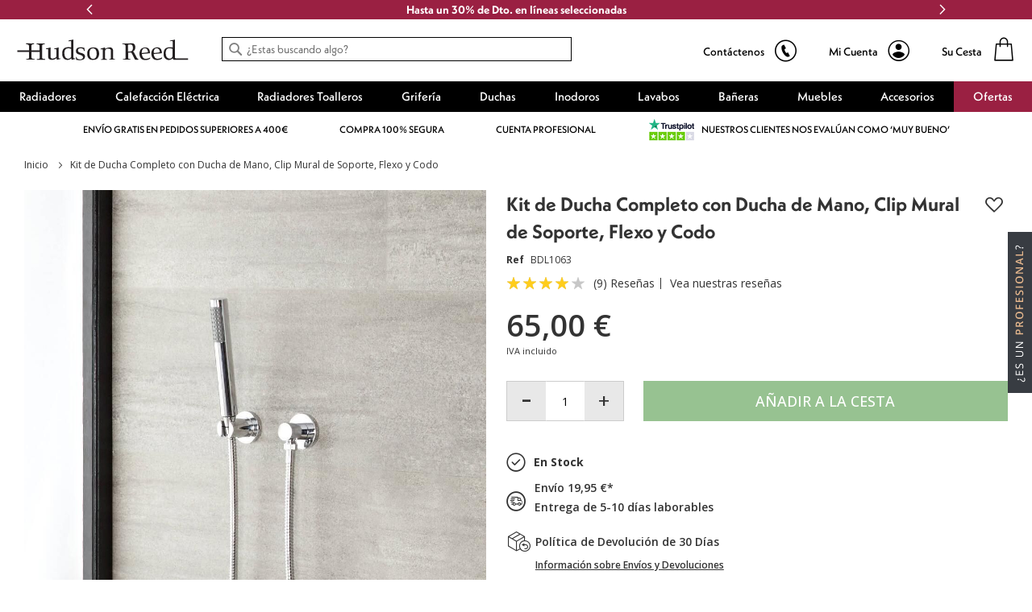

--- FILE ---
content_type: text/html; charset=UTF-8
request_url: https://es.hudsonreed.com/kit-de-ducha-completo-con-ducha-de-mano-clip-mural-de-soporte-flexo-y-codo-64514
body_size: 82853
content:
<!doctype html>
<html lang="es">
    <head prefix="og: http://ogp.me/ns# fb: http://ogp.me/ns/fb# product: http://ogp.me/ns/product#">
        <script>
    var LOCALE = 'es\u002DES';
    var BASE_URL = 'https\u003A\u002F\u002Fes.hudsonreed.com\u002F';
    var require = {
        'baseUrl': 'https\u003A\u002F\u002Fcdnes.hudsonreed.com\u002Fstatic\u002Fversion1768574121\u002Ffrontend\u002FLimitless\u002Fhudsonreed\u002Des\u002Fes_ES'
    };</script>        <meta charset="utf-8"/><script type="text/javascript">(window.NREUM||(NREUM={})).init={privacy:{cookies_enabled:true},ajax:{deny_list:["bam.nr-data.net"]},session_trace:{sampling_rate:0.0,mode:"FIXED_RATE",enabled:true,error_sampling_rate:0.0},feature_flags:["soft_nav"],distributed_tracing:{enabled:true}};(window.NREUM||(NREUM={})).loader_config={agentID:"826462652",accountID:"147641",trustKey:"147641",xpid:"VQIAV1JSGwsCUlVUBQUPUQ==",licenseKey:"aeac2a3579",applicationID:"826462487",browserID:"826462652"};;/*! For license information please see nr-loader-spa-1.308.0.min.js.LICENSE.txt */
(()=>{var e,t,r={384:(e,t,r)=>{"use strict";r.d(t,{NT:()=>a,US:()=>u,Zm:()=>o,bQ:()=>d,dV:()=>c,pV:()=>l});var n=r(6154),i=r(1863),s=r(1910);const a={beacon:"bam.nr-data.net",errorBeacon:"bam.nr-data.net"};function o(){return n.gm.NREUM||(n.gm.NREUM={}),void 0===n.gm.newrelic&&(n.gm.newrelic=n.gm.NREUM),n.gm.NREUM}function c(){let e=o();return e.o||(e.o={ST:n.gm.setTimeout,SI:n.gm.setImmediate||n.gm.setInterval,CT:n.gm.clearTimeout,XHR:n.gm.XMLHttpRequest,REQ:n.gm.Request,EV:n.gm.Event,PR:n.gm.Promise,MO:n.gm.MutationObserver,FETCH:n.gm.fetch,WS:n.gm.WebSocket},(0,s.i)(...Object.values(e.o))),e}function d(e,t){let r=o();r.initializedAgents??={},t.initializedAt={ms:(0,i.t)(),date:new Date},r.initializedAgents[e]=t}function u(e,t){o()[e]=t}function l(){return function(){let e=o();const t=e.info||{};e.info={beacon:a.beacon,errorBeacon:a.errorBeacon,...t}}(),function(){let e=o();const t=e.init||{};e.init={...t}}(),c(),function(){let e=o();const t=e.loader_config||{};e.loader_config={...t}}(),o()}},782:(e,t,r)=>{"use strict";r.d(t,{T:()=>n});const n=r(860).K7.pageViewTiming},860:(e,t,r)=>{"use strict";r.d(t,{$J:()=>u,K7:()=>c,P3:()=>d,XX:()=>i,Yy:()=>o,df:()=>s,qY:()=>n,v4:()=>a});const n="events",i="jserrors",s="browser/blobs",a="rum",o="browser/logs",c={ajax:"ajax",genericEvents:"generic_events",jserrors:i,logging:"logging",metrics:"metrics",pageAction:"page_action",pageViewEvent:"page_view_event",pageViewTiming:"page_view_timing",sessionReplay:"session_replay",sessionTrace:"session_trace",softNav:"soft_navigations",spa:"spa"},d={[c.pageViewEvent]:1,[c.pageViewTiming]:2,[c.metrics]:3,[c.jserrors]:4,[c.spa]:5,[c.ajax]:6,[c.sessionTrace]:7,[c.softNav]:8,[c.sessionReplay]:9,[c.logging]:10,[c.genericEvents]:11},u={[c.pageViewEvent]:a,[c.pageViewTiming]:n,[c.ajax]:n,[c.spa]:n,[c.softNav]:n,[c.metrics]:i,[c.jserrors]:i,[c.sessionTrace]:s,[c.sessionReplay]:s,[c.logging]:o,[c.genericEvents]:"ins"}},944:(e,t,r)=>{"use strict";r.d(t,{R:()=>i});var n=r(3241);function i(e,t){"function"==typeof console.debug&&(console.debug("New Relic Warning: https://github.com/newrelic/newrelic-browser-agent/blob/main/docs/warning-codes.md#".concat(e),t),(0,n.W)({agentIdentifier:null,drained:null,type:"data",name:"warn",feature:"warn",data:{code:e,secondary:t}}))}},993:(e,t,r)=>{"use strict";r.d(t,{A$:()=>s,ET:()=>a,TZ:()=>o,p_:()=>i});var n=r(860);const i={ERROR:"ERROR",WARN:"WARN",INFO:"INFO",DEBUG:"DEBUG",TRACE:"TRACE"},s={OFF:0,ERROR:1,WARN:2,INFO:3,DEBUG:4,TRACE:5},a="log",o=n.K7.logging},1541:(e,t,r)=>{"use strict";r.d(t,{U:()=>i,f:()=>n});const n={MFE:"MFE",BA:"BA"};function i(e,t){if(2!==t?.harvestEndpointVersion)return{};const r=t.agentRef.runtime.appMetadata.agents[0].entityGuid;return e?{"source.id":e.id,"source.name":e.name,"source.type":e.type,"parent.id":e.parent?.id||r,"parent.type":e.parent?.type||n.BA}:{"entity.guid":r,appId:t.agentRef.info.applicationID}}},1687:(e,t,r)=>{"use strict";r.d(t,{Ak:()=>d,Ze:()=>h,x3:()=>u});var n=r(3241),i=r(7836),s=r(3606),a=r(860),o=r(2646);const c={};function d(e,t){const r={staged:!1,priority:a.P3[t]||0};l(e),c[e].get(t)||c[e].set(t,r)}function u(e,t){e&&c[e]&&(c[e].get(t)&&c[e].delete(t),p(e,t,!1),c[e].size&&f(e))}function l(e){if(!e)throw new Error("agentIdentifier required");c[e]||(c[e]=new Map)}function h(e="",t="feature",r=!1){if(l(e),!e||!c[e].get(t)||r)return p(e,t);c[e].get(t).staged=!0,f(e)}function f(e){const t=Array.from(c[e]);t.every(([e,t])=>t.staged)&&(t.sort((e,t)=>e[1].priority-t[1].priority),t.forEach(([t])=>{c[e].delete(t),p(e,t)}))}function p(e,t,r=!0){const a=e?i.ee.get(e):i.ee,c=s.i.handlers;if(!a.aborted&&a.backlog&&c){if((0,n.W)({agentIdentifier:e,type:"lifecycle",name:"drain",feature:t}),r){const e=a.backlog[t],r=c[t];if(r){for(let t=0;e&&t<e.length;++t)g(e[t],r);Object.entries(r).forEach(([e,t])=>{Object.values(t||{}).forEach(t=>{t[0]?.on&&t[0]?.context()instanceof o.y&&t[0].on(e,t[1])})})}}a.isolatedBacklog||delete c[t],a.backlog[t]=null,a.emit("drain-"+t,[])}}function g(e,t){var r=e[1];Object.values(t[r]||{}).forEach(t=>{var r=e[0];if(t[0]===r){var n=t[1],i=e[3],s=e[2];n.apply(i,s)}})}},1738:(e,t,r)=>{"use strict";r.d(t,{U:()=>f,Y:()=>h});var n=r(3241),i=r(9908),s=r(1863),a=r(944),o=r(5701),c=r(3969),d=r(8362),u=r(860),l=r(4261);function h(e,t,r,s){const h=s||r;!h||h[e]&&h[e]!==d.d.prototype[e]||(h[e]=function(){(0,i.p)(c.xV,["API/"+e+"/called"],void 0,u.K7.metrics,r.ee),(0,n.W)({agentIdentifier:r.agentIdentifier,drained:!!o.B?.[r.agentIdentifier],type:"data",name:"api",feature:l.Pl+e,data:{}});try{return t.apply(this,arguments)}catch(e){(0,a.R)(23,e)}})}function f(e,t,r,n,a){const o=e.info;null===r?delete o.jsAttributes[t]:o.jsAttributes[t]=r,(a||null===r)&&(0,i.p)(l.Pl+n,[(0,s.t)(),t,r],void 0,"session",e.ee)}},1741:(e,t,r)=>{"use strict";r.d(t,{W:()=>s});var n=r(944),i=r(4261);class s{#e(e,...t){if(this[e]!==s.prototype[e])return this[e](...t);(0,n.R)(35,e)}addPageAction(e,t){return this.#e(i.hG,e,t)}register(e){return this.#e(i.eY,e)}recordCustomEvent(e,t){return this.#e(i.fF,e,t)}setPageViewName(e,t){return this.#e(i.Fw,e,t)}setCustomAttribute(e,t,r){return this.#e(i.cD,e,t,r)}noticeError(e,t){return this.#e(i.o5,e,t)}setUserId(e,t=!1){return this.#e(i.Dl,e,t)}setApplicationVersion(e){return this.#e(i.nb,e)}setErrorHandler(e){return this.#e(i.bt,e)}addRelease(e,t){return this.#e(i.k6,e,t)}log(e,t){return this.#e(i.$9,e,t)}start(){return this.#e(i.d3)}finished(e){return this.#e(i.BL,e)}recordReplay(){return this.#e(i.CH)}pauseReplay(){return this.#e(i.Tb)}addToTrace(e){return this.#e(i.U2,e)}setCurrentRouteName(e){return this.#e(i.PA,e)}interaction(e){return this.#e(i.dT,e)}wrapLogger(e,t,r){return this.#e(i.Wb,e,t,r)}measure(e,t){return this.#e(i.V1,e,t)}consent(e){return this.#e(i.Pv,e)}}},1863:(e,t,r)=>{"use strict";function n(){return Math.floor(performance.now())}r.d(t,{t:()=>n})},1910:(e,t,r)=>{"use strict";r.d(t,{i:()=>s});var n=r(944);const i=new Map;function s(...e){return e.every(e=>{if(i.has(e))return i.get(e);const t="function"==typeof e?e.toString():"",r=t.includes("[native code]"),s=t.includes("nrWrapper");return r||s||(0,n.R)(64,e?.name||t),i.set(e,r),r})}},2555:(e,t,r)=>{"use strict";r.d(t,{D:()=>o,f:()=>a});var n=r(384),i=r(8122);const s={beacon:n.NT.beacon,errorBeacon:n.NT.errorBeacon,licenseKey:void 0,applicationID:void 0,sa:void 0,queueTime:void 0,applicationTime:void 0,ttGuid:void 0,user:void 0,account:void 0,product:void 0,extra:void 0,jsAttributes:{},userAttributes:void 0,atts:void 0,transactionName:void 0,tNamePlain:void 0};function a(e){try{return!!e.licenseKey&&!!e.errorBeacon&&!!e.applicationID}catch(e){return!1}}const o=e=>(0,i.a)(e,s)},2614:(e,t,r)=>{"use strict";r.d(t,{BB:()=>a,H3:()=>n,g:()=>d,iL:()=>c,tS:()=>o,uh:()=>i,wk:()=>s});const n="NRBA",i="SESSION",s=144e5,a=18e5,o={STARTED:"session-started",PAUSE:"session-pause",RESET:"session-reset",RESUME:"session-resume",UPDATE:"session-update"},c={SAME_TAB:"same-tab",CROSS_TAB:"cross-tab"},d={OFF:0,FULL:1,ERROR:2}},2646:(e,t,r)=>{"use strict";r.d(t,{y:()=>n});class n{constructor(e){this.contextId=e}}},2843:(e,t,r)=>{"use strict";r.d(t,{G:()=>s,u:()=>i});var n=r(3878);function i(e,t=!1,r,i){(0,n.DD)("visibilitychange",function(){if(t)return void("hidden"===document.visibilityState&&e());e(document.visibilityState)},r,i)}function s(e,t,r){(0,n.sp)("pagehide",e,t,r)}},3241:(e,t,r)=>{"use strict";r.d(t,{W:()=>s});var n=r(6154);const i="newrelic";function s(e={}){try{n.gm.dispatchEvent(new CustomEvent(i,{detail:e}))}catch(e){}}},3304:(e,t,r)=>{"use strict";r.d(t,{A:()=>s});var n=r(7836);const i=()=>{const e=new WeakSet;return(t,r)=>{if("object"==typeof r&&null!==r){if(e.has(r))return;e.add(r)}return r}};function s(e){try{return JSON.stringify(e,i())??""}catch(e){try{n.ee.emit("internal-error",[e])}catch(e){}return""}}},3333:(e,t,r)=>{"use strict";r.d(t,{$v:()=>u,TZ:()=>n,Xh:()=>c,Zp:()=>i,kd:()=>d,mq:()=>o,nf:()=>a,qN:()=>s});const n=r(860).K7.genericEvents,i=["auxclick","click","copy","keydown","paste","scrollend"],s=["focus","blur"],a=4,o=1e3,c=2e3,d=["PageAction","UserAction","BrowserPerformance"],u={RESOURCES:"experimental.resources",REGISTER:"register"}},3434:(e,t,r)=>{"use strict";r.d(t,{Jt:()=>s,YM:()=>d});var n=r(7836),i=r(5607);const s="nr@original:".concat(i.W),a=50;var o=Object.prototype.hasOwnProperty,c=!1;function d(e,t){return e||(e=n.ee),r.inPlace=function(e,t,n,i,s){n||(n="");const a="-"===n.charAt(0);for(let o=0;o<t.length;o++){const c=t[o],d=e[c];l(d)||(e[c]=r(d,a?c+n:n,i,c,s))}},r.flag=s,r;function r(t,r,n,c,d){return l(t)?t:(r||(r=""),nrWrapper[s]=t,function(e,t,r){if(Object.defineProperty&&Object.keys)try{return Object.keys(e).forEach(function(r){Object.defineProperty(t,r,{get:function(){return e[r]},set:function(t){return e[r]=t,t}})}),t}catch(e){u([e],r)}for(var n in e)o.call(e,n)&&(t[n]=e[n])}(t,nrWrapper,e),nrWrapper);function nrWrapper(){var s,o,l,h;let f;try{o=this,s=[...arguments],l="function"==typeof n?n(s,o):n||{}}catch(t){u([t,"",[s,o,c],l],e)}i(r+"start",[s,o,c],l,d);const p=performance.now();let g;try{return h=t.apply(o,s),g=performance.now(),h}catch(e){throw g=performance.now(),i(r+"err",[s,o,e],l,d),f=e,f}finally{const e=g-p,t={start:p,end:g,duration:e,isLongTask:e>=a,methodName:c,thrownError:f};t.isLongTask&&i("long-task",[t,o],l,d),i(r+"end",[s,o,h],l,d)}}}function i(r,n,i,s){if(!c||t){var a=c;c=!0;try{e.emit(r,n,i,t,s)}catch(t){u([t,r,n,i],e)}c=a}}}function u(e,t){t||(t=n.ee);try{t.emit("internal-error",e)}catch(e){}}function l(e){return!(e&&"function"==typeof e&&e.apply&&!e[s])}},3606:(e,t,r)=>{"use strict";r.d(t,{i:()=>s});var n=r(9908);s.on=a;var i=s.handlers={};function s(e,t,r,s){a(s||n.d,i,e,t,r)}function a(e,t,r,i,s){s||(s="feature"),e||(e=n.d);var a=t[s]=t[s]||{};(a[r]=a[r]||[]).push([e,i])}},3738:(e,t,r)=>{"use strict";r.d(t,{He:()=>i,Kp:()=>o,Lc:()=>d,Rz:()=>u,TZ:()=>n,bD:()=>s,d3:()=>a,jx:()=>l,sl:()=>h,uP:()=>c});const n=r(860).K7.sessionTrace,i="bstResource",s="resource",a="-start",o="-end",c="fn"+a,d="fn"+o,u="pushState",l=1e3,h=3e4},3785:(e,t,r)=>{"use strict";r.d(t,{R:()=>c,b:()=>d});var n=r(9908),i=r(1863),s=r(860),a=r(3969),o=r(993);function c(e,t,r={},c=o.p_.INFO,d=!0,u,l=(0,i.t)()){(0,n.p)(a.xV,["API/logging/".concat(c.toLowerCase(),"/called")],void 0,s.K7.metrics,e),(0,n.p)(o.ET,[l,t,r,c,d,u],void 0,s.K7.logging,e)}function d(e){return"string"==typeof e&&Object.values(o.p_).some(t=>t===e.toUpperCase().trim())}},3878:(e,t,r)=>{"use strict";function n(e,t){return{capture:e,passive:!1,signal:t}}function i(e,t,r=!1,i){window.addEventListener(e,t,n(r,i))}function s(e,t,r=!1,i){document.addEventListener(e,t,n(r,i))}r.d(t,{DD:()=>s,jT:()=>n,sp:()=>i})},3962:(e,t,r)=>{"use strict";r.d(t,{AM:()=>a,O2:()=>l,OV:()=>s,Qu:()=>h,TZ:()=>c,ih:()=>f,pP:()=>o,t1:()=>u,tC:()=>i,wD:()=>d});var n=r(860);const i=["click","keydown","submit"],s="popstate",a="api",o="initialPageLoad",c=n.K7.softNav,d=5e3,u=500,l={INITIAL_PAGE_LOAD:"",ROUTE_CHANGE:1,UNSPECIFIED:2},h={INTERACTION:1,AJAX:2,CUSTOM_END:3,CUSTOM_TRACER:4},f={IP:"in progress",PF:"pending finish",FIN:"finished",CAN:"cancelled"}},3969:(e,t,r)=>{"use strict";r.d(t,{TZ:()=>n,XG:()=>o,rs:()=>i,xV:()=>a,z_:()=>s});const n=r(860).K7.metrics,i="sm",s="cm",a="storeSupportabilityMetrics",o="storeEventMetrics"},4234:(e,t,r)=>{"use strict";r.d(t,{W:()=>s});var n=r(7836),i=r(1687);class s{constructor(e,t){this.agentIdentifier=e,this.ee=n.ee.get(e),this.featureName=t,this.blocked=!1}deregisterDrain(){(0,i.x3)(this.agentIdentifier,this.featureName)}}},4261:(e,t,r)=>{"use strict";r.d(t,{$9:()=>u,BL:()=>c,CH:()=>p,Dl:()=>R,Fw:()=>w,PA:()=>v,Pl:()=>n,Pv:()=>A,Tb:()=>h,U2:()=>a,V1:()=>E,Wb:()=>T,bt:()=>y,cD:()=>b,d3:()=>x,dT:()=>d,eY:()=>g,fF:()=>f,hG:()=>s,hw:()=>i,k6:()=>o,nb:()=>m,o5:()=>l});const n="api-",i=n+"ixn-",s="addPageAction",a="addToTrace",o="addRelease",c="finished",d="interaction",u="log",l="noticeError",h="pauseReplay",f="recordCustomEvent",p="recordReplay",g="register",m="setApplicationVersion",v="setCurrentRouteName",b="setCustomAttribute",y="setErrorHandler",w="setPageViewName",R="setUserId",x="start",T="wrapLogger",E="measure",A="consent"},5205:(e,t,r)=>{"use strict";r.d(t,{j:()=>S});var n=r(384),i=r(1741);var s=r(2555),a=r(3333);const o=e=>{if(!e||"string"!=typeof e)return!1;try{document.createDocumentFragment().querySelector(e)}catch{return!1}return!0};var c=r(2614),d=r(944),u=r(8122);const l="[data-nr-mask]",h=e=>(0,u.a)(e,(()=>{const e={feature_flags:[],experimental:{allow_registered_children:!1,resources:!1},mask_selector:"*",block_selector:"[data-nr-block]",mask_input_options:{color:!1,date:!1,"datetime-local":!1,email:!1,month:!1,number:!1,range:!1,search:!1,tel:!1,text:!1,time:!1,url:!1,week:!1,textarea:!1,select:!1,password:!0}};return{ajax:{deny_list:void 0,block_internal:!0,enabled:!0,autoStart:!0},api:{get allow_registered_children(){return e.feature_flags.includes(a.$v.REGISTER)||e.experimental.allow_registered_children},set allow_registered_children(t){e.experimental.allow_registered_children=t},duplicate_registered_data:!1},browser_consent_mode:{enabled:!1},distributed_tracing:{enabled:void 0,exclude_newrelic_header:void 0,cors_use_newrelic_header:void 0,cors_use_tracecontext_headers:void 0,allowed_origins:void 0},get feature_flags(){return e.feature_flags},set feature_flags(t){e.feature_flags=t},generic_events:{enabled:!0,autoStart:!0},harvest:{interval:30},jserrors:{enabled:!0,autoStart:!0},logging:{enabled:!0,autoStart:!0},metrics:{enabled:!0,autoStart:!0},obfuscate:void 0,page_action:{enabled:!0},page_view_event:{enabled:!0,autoStart:!0},page_view_timing:{enabled:!0,autoStart:!0},performance:{capture_marks:!1,capture_measures:!1,capture_detail:!0,resources:{get enabled(){return e.feature_flags.includes(a.$v.RESOURCES)||e.experimental.resources},set enabled(t){e.experimental.resources=t},asset_types:[],first_party_domains:[],ignore_newrelic:!0}},privacy:{cookies_enabled:!0},proxy:{assets:void 0,beacon:void 0},session:{expiresMs:c.wk,inactiveMs:c.BB},session_replay:{autoStart:!0,enabled:!1,preload:!1,sampling_rate:10,error_sampling_rate:100,collect_fonts:!1,inline_images:!1,fix_stylesheets:!0,mask_all_inputs:!0,get mask_text_selector(){return e.mask_selector},set mask_text_selector(t){o(t)?e.mask_selector="".concat(t,",").concat(l):""===t||null===t?e.mask_selector=l:(0,d.R)(5,t)},get block_class(){return"nr-block"},get ignore_class(){return"nr-ignore"},get mask_text_class(){return"nr-mask"},get block_selector(){return e.block_selector},set block_selector(t){o(t)?e.block_selector+=",".concat(t):""!==t&&(0,d.R)(6,t)},get mask_input_options(){return e.mask_input_options},set mask_input_options(t){t&&"object"==typeof t?e.mask_input_options={...t,password:!0}:(0,d.R)(7,t)}},session_trace:{enabled:!0,autoStart:!0},soft_navigations:{enabled:!0,autoStart:!0},spa:{enabled:!0,autoStart:!0},ssl:void 0,user_actions:{enabled:!0,elementAttributes:["id","className","tagName","type"]}}})());var f=r(6154),p=r(9324);let g=0;const m={buildEnv:p.F3,distMethod:p.Xs,version:p.xv,originTime:f.WN},v={consented:!1},b={appMetadata:{},get consented(){return this.session?.state?.consent||v.consented},set consented(e){v.consented=e},customTransaction:void 0,denyList:void 0,disabled:!1,harvester:void 0,isolatedBacklog:!1,isRecording:!1,loaderType:void 0,maxBytes:3e4,obfuscator:void 0,onerror:void 0,ptid:void 0,releaseIds:{},session:void 0,timeKeeper:void 0,registeredEntities:[],jsAttributesMetadata:{bytes:0},get harvestCount(){return++g}},y=e=>{const t=(0,u.a)(e,b),r=Object.keys(m).reduce((e,t)=>(e[t]={value:m[t],writable:!1,configurable:!0,enumerable:!0},e),{});return Object.defineProperties(t,r)};var w=r(5701);const R=e=>{const t=e.startsWith("http");e+="/",r.p=t?e:"https://"+e};var x=r(7836),T=r(3241);const E={accountID:void 0,trustKey:void 0,agentID:void 0,licenseKey:void 0,applicationID:void 0,xpid:void 0},A=e=>(0,u.a)(e,E),_=new Set;function S(e,t={},r,a){let{init:o,info:c,loader_config:d,runtime:u={},exposed:l=!0}=t;if(!c){const e=(0,n.pV)();o=e.init,c=e.info,d=e.loader_config}e.init=h(o||{}),e.loader_config=A(d||{}),c.jsAttributes??={},f.bv&&(c.jsAttributes.isWorker=!0),e.info=(0,s.D)(c);const p=e.init,g=[c.beacon,c.errorBeacon];_.has(e.agentIdentifier)||(p.proxy.assets&&(R(p.proxy.assets),g.push(p.proxy.assets)),p.proxy.beacon&&g.push(p.proxy.beacon),e.beacons=[...g],function(e){const t=(0,n.pV)();Object.getOwnPropertyNames(i.W.prototype).forEach(r=>{const n=i.W.prototype[r];if("function"!=typeof n||"constructor"===n)return;let s=t[r];e[r]&&!1!==e.exposed&&"micro-agent"!==e.runtime?.loaderType&&(t[r]=(...t)=>{const n=e[r](...t);return s?s(...t):n})})}(e),(0,n.US)("activatedFeatures",w.B)),u.denyList=[...p.ajax.deny_list||[],...p.ajax.block_internal?g:[]],u.ptid=e.agentIdentifier,u.loaderType=r,e.runtime=y(u),_.has(e.agentIdentifier)||(e.ee=x.ee.get(e.agentIdentifier),e.exposed=l,(0,T.W)({agentIdentifier:e.agentIdentifier,drained:!!w.B?.[e.agentIdentifier],type:"lifecycle",name:"initialize",feature:void 0,data:e.config})),_.add(e.agentIdentifier)}},5270:(e,t,r)=>{"use strict";r.d(t,{Aw:()=>a,SR:()=>s,rF:()=>o});var n=r(384),i=r(7767);function s(e){return!!(0,n.dV)().o.MO&&(0,i.V)(e)&&!0===e?.session_trace.enabled}function a(e){return!0===e?.session_replay.preload&&s(e)}function o(e,t){try{if("string"==typeof t?.type){if("password"===t.type.toLowerCase())return"*".repeat(e?.length||0);if(void 0!==t?.dataset?.nrUnmask||t?.classList?.contains("nr-unmask"))return e}}catch(e){}return"string"==typeof e?e.replace(/[\S]/g,"*"):"*".repeat(e?.length||0)}},5289:(e,t,r)=>{"use strict";r.d(t,{GG:()=>a,Qr:()=>c,sB:()=>o});var n=r(3878),i=r(6389);function s(){return"undefined"==typeof document||"complete"===document.readyState}function a(e,t){if(s())return e();const r=(0,i.J)(e),a=setInterval(()=>{s()&&(clearInterval(a),r())},500);(0,n.sp)("load",r,t)}function o(e){if(s())return e();(0,n.DD)("DOMContentLoaded",e)}function c(e){if(s())return e();(0,n.sp)("popstate",e)}},5607:(e,t,r)=>{"use strict";r.d(t,{W:()=>n});const n=(0,r(9566).bz)()},5701:(e,t,r)=>{"use strict";r.d(t,{B:()=>s,t:()=>a});var n=r(3241);const i=new Set,s={};function a(e,t){const r=t.agentIdentifier;s[r]??={},e&&"object"==typeof e&&(i.has(r)||(t.ee.emit("rumresp",[e]),s[r]=e,i.add(r),(0,n.W)({agentIdentifier:r,loaded:!0,drained:!0,type:"lifecycle",name:"load",feature:void 0,data:e})))}},6154:(e,t,r)=>{"use strict";r.d(t,{OF:()=>d,RI:()=>i,WN:()=>h,bv:()=>s,eN:()=>f,gm:()=>a,lR:()=>l,m:()=>c,mw:()=>o,sb:()=>u});var n=r(1863);const i="undefined"!=typeof window&&!!window.document,s="undefined"!=typeof WorkerGlobalScope&&("undefined"!=typeof self&&self instanceof WorkerGlobalScope&&self.navigator instanceof WorkerNavigator||"undefined"!=typeof globalThis&&globalThis instanceof WorkerGlobalScope&&globalThis.navigator instanceof WorkerNavigator),a=i?window:"undefined"!=typeof WorkerGlobalScope&&("undefined"!=typeof self&&self instanceof WorkerGlobalScope&&self||"undefined"!=typeof globalThis&&globalThis instanceof WorkerGlobalScope&&globalThis),o=Boolean("hidden"===a?.document?.visibilityState),c=""+a?.location,d=/iPad|iPhone|iPod/.test(a.navigator?.userAgent),u=d&&"undefined"==typeof SharedWorker,l=(()=>{const e=a.navigator?.userAgent?.match(/Firefox[/\s](\d+\.\d+)/);return Array.isArray(e)&&e.length>=2?+e[1]:0})(),h=Date.now()-(0,n.t)(),f=()=>"undefined"!=typeof PerformanceNavigationTiming&&a?.performance?.getEntriesByType("navigation")?.[0]?.responseStart},6344:(e,t,r)=>{"use strict";r.d(t,{BB:()=>u,Qb:()=>l,TZ:()=>i,Ug:()=>a,Vh:()=>s,_s:()=>o,bc:()=>d,yP:()=>c});var n=r(2614);const i=r(860).K7.sessionReplay,s="errorDuringReplay",a=.12,o={DomContentLoaded:0,Load:1,FullSnapshot:2,IncrementalSnapshot:3,Meta:4,Custom:5},c={[n.g.ERROR]:15e3,[n.g.FULL]:3e5,[n.g.OFF]:0},d={RESET:{message:"Session was reset",sm:"Reset"},IMPORT:{message:"Recorder failed to import",sm:"Import"},TOO_MANY:{message:"429: Too Many Requests",sm:"Too-Many"},TOO_BIG:{message:"Payload was too large",sm:"Too-Big"},CROSS_TAB:{message:"Session Entity was set to OFF on another tab",sm:"Cross-Tab"},ENTITLEMENTS:{message:"Session Replay is not allowed and will not be started",sm:"Entitlement"}},u=5e3,l={API:"api",RESUME:"resume",SWITCH_TO_FULL:"switchToFull",INITIALIZE:"initialize",PRELOAD:"preload"}},6389:(e,t,r)=>{"use strict";function n(e,t=500,r={}){const n=r?.leading||!1;let i;return(...r)=>{n&&void 0===i&&(e.apply(this,r),i=setTimeout(()=>{i=clearTimeout(i)},t)),n||(clearTimeout(i),i=setTimeout(()=>{e.apply(this,r)},t))}}function i(e){let t=!1;return(...r)=>{t||(t=!0,e.apply(this,r))}}r.d(t,{J:()=>i,s:()=>n})},6630:(e,t,r)=>{"use strict";r.d(t,{T:()=>n});const n=r(860).K7.pageViewEvent},6774:(e,t,r)=>{"use strict";r.d(t,{T:()=>n});const n=r(860).K7.jserrors},7295:(e,t,r)=>{"use strict";r.d(t,{Xv:()=>a,gX:()=>i,iW:()=>s});var n=[];function i(e){if(!e||s(e))return!1;if(0===n.length)return!0;if("*"===n[0].hostname)return!1;for(var t=0;t<n.length;t++){var r=n[t];if(r.hostname.test(e.hostname)&&r.pathname.test(e.pathname))return!1}return!0}function s(e){return void 0===e.hostname}function a(e){if(n=[],e&&e.length)for(var t=0;t<e.length;t++){let r=e[t];if(!r)continue;if("*"===r)return void(n=[{hostname:"*"}]);0===r.indexOf("http://")?r=r.substring(7):0===r.indexOf("https://")&&(r=r.substring(8));const i=r.indexOf("/");let s,a;i>0?(s=r.substring(0,i),a=r.substring(i)):(s=r,a="*");let[c]=s.split(":");n.push({hostname:o(c),pathname:o(a,!0)})}}function o(e,t=!1){const r=e.replace(/[.+?^${}()|[\]\\]/g,e=>"\\"+e).replace(/\*/g,".*?");return new RegExp((t?"^":"")+r+"$")}},7485:(e,t,r)=>{"use strict";r.d(t,{D:()=>i});var n=r(6154);function i(e){if(0===(e||"").indexOf("data:"))return{protocol:"data"};try{const t=new URL(e,location.href),r={port:t.port,hostname:t.hostname,pathname:t.pathname,search:t.search,protocol:t.protocol.slice(0,t.protocol.indexOf(":")),sameOrigin:t.protocol===n.gm?.location?.protocol&&t.host===n.gm?.location?.host};return r.port&&""!==r.port||("http:"===t.protocol&&(r.port="80"),"https:"===t.protocol&&(r.port="443")),r.pathname&&""!==r.pathname?r.pathname.startsWith("/")||(r.pathname="/".concat(r.pathname)):r.pathname="/",r}catch(e){return{}}}},7699:(e,t,r)=>{"use strict";r.d(t,{It:()=>s,KC:()=>o,No:()=>i,qh:()=>a});var n=r(860);const i=16e3,s=1e6,a="SESSION_ERROR",o={[n.K7.logging]:!0,[n.K7.genericEvents]:!1,[n.K7.jserrors]:!1,[n.K7.ajax]:!1}},7767:(e,t,r)=>{"use strict";r.d(t,{V:()=>i});var n=r(6154);const i=e=>n.RI&&!0===e?.privacy.cookies_enabled},7836:(e,t,r)=>{"use strict";r.d(t,{P:()=>o,ee:()=>c});var n=r(384),i=r(8990),s=r(2646),a=r(5607);const o="nr@context:".concat(a.W),c=function e(t,r){var n={},a={},u={},l=!1;try{l=16===r.length&&d.initializedAgents?.[r]?.runtime.isolatedBacklog}catch(e){}var h={on:p,addEventListener:p,removeEventListener:function(e,t){var r=n[e];if(!r)return;for(var i=0;i<r.length;i++)r[i]===t&&r.splice(i,1)},emit:function(e,r,n,i,s){!1!==s&&(s=!0);if(c.aborted&&!i)return;t&&s&&t.emit(e,r,n);var o=f(n);g(e).forEach(e=>{e.apply(o,r)});var d=v()[a[e]];d&&d.push([h,e,r,o]);return o},get:m,listeners:g,context:f,buffer:function(e,t){const r=v();if(t=t||"feature",h.aborted)return;Object.entries(e||{}).forEach(([e,n])=>{a[n]=t,t in r||(r[t]=[])})},abort:function(){h._aborted=!0,Object.keys(h.backlog).forEach(e=>{delete h.backlog[e]})},isBuffering:function(e){return!!v()[a[e]]},debugId:r,backlog:l?{}:t&&"object"==typeof t.backlog?t.backlog:{},isolatedBacklog:l};return Object.defineProperty(h,"aborted",{get:()=>{let e=h._aborted||!1;return e||(t&&(e=t.aborted),e)}}),h;function f(e){return e&&e instanceof s.y?e:e?(0,i.I)(e,o,()=>new s.y(o)):new s.y(o)}function p(e,t){n[e]=g(e).concat(t)}function g(e){return n[e]||[]}function m(t){return u[t]=u[t]||e(h,t)}function v(){return h.backlog}}(void 0,"globalEE"),d=(0,n.Zm)();d.ee||(d.ee=c)},8122:(e,t,r)=>{"use strict";r.d(t,{a:()=>i});var n=r(944);function i(e,t){try{if(!e||"object"!=typeof e)return(0,n.R)(3);if(!t||"object"!=typeof t)return(0,n.R)(4);const r=Object.create(Object.getPrototypeOf(t),Object.getOwnPropertyDescriptors(t)),s=0===Object.keys(r).length?e:r;for(let a in s)if(void 0!==e[a])try{if(null===e[a]){r[a]=null;continue}Array.isArray(e[a])&&Array.isArray(t[a])?r[a]=Array.from(new Set([...e[a],...t[a]])):"object"==typeof e[a]&&"object"==typeof t[a]?r[a]=i(e[a],t[a]):r[a]=e[a]}catch(e){r[a]||(0,n.R)(1,e)}return r}catch(e){(0,n.R)(2,e)}}},8139:(e,t,r)=>{"use strict";r.d(t,{u:()=>h});var n=r(7836),i=r(3434),s=r(8990),a=r(6154);const o={},c=a.gm.XMLHttpRequest,d="addEventListener",u="removeEventListener",l="nr@wrapped:".concat(n.P);function h(e){var t=function(e){return(e||n.ee).get("events")}(e);if(o[t.debugId]++)return t;o[t.debugId]=1;var r=(0,i.YM)(t,!0);function h(e){r.inPlace(e,[d,u],"-",p)}function p(e,t){return e[1]}return"getPrototypeOf"in Object&&(a.RI&&f(document,h),c&&f(c.prototype,h),f(a.gm,h)),t.on(d+"-start",function(e,t){var n=e[1];if(null!==n&&("function"==typeof n||"object"==typeof n)&&"newrelic"!==e[0]){var i=(0,s.I)(n,l,function(){var e={object:function(){if("function"!=typeof n.handleEvent)return;return n.handleEvent.apply(n,arguments)},function:n}[typeof n];return e?r(e,"fn-",null,e.name||"anonymous"):n});this.wrapped=e[1]=i}}),t.on(u+"-start",function(e){e[1]=this.wrapped||e[1]}),t}function f(e,t,...r){let n=e;for(;"object"==typeof n&&!Object.prototype.hasOwnProperty.call(n,d);)n=Object.getPrototypeOf(n);n&&t(n,...r)}},8362:(e,t,r)=>{"use strict";r.d(t,{d:()=>s});var n=r(9566),i=r(1741);class s extends i.W{agentIdentifier=(0,n.LA)(16)}},8374:(e,t,r)=>{r.nc=(()=>{try{return document?.currentScript?.nonce}catch(e){}return""})()},8990:(e,t,r)=>{"use strict";r.d(t,{I:()=>i});var n=Object.prototype.hasOwnProperty;function i(e,t,r){if(n.call(e,t))return e[t];var i=r();if(Object.defineProperty&&Object.keys)try{return Object.defineProperty(e,t,{value:i,writable:!0,enumerable:!1}),i}catch(e){}return e[t]=i,i}},9119:(e,t,r)=>{"use strict";r.d(t,{L:()=>s});var n=/([^?#]*)[^#]*(#[^?]*|$).*/,i=/([^?#]*)().*/;function s(e,t){return e?e.replace(t?n:i,"$1$2"):e}},9300:(e,t,r)=>{"use strict";r.d(t,{T:()=>n});const n=r(860).K7.ajax},9324:(e,t,r)=>{"use strict";r.d(t,{AJ:()=>a,F3:()=>i,Xs:()=>s,Yq:()=>o,xv:()=>n});const n="1.308.0",i="PROD",s="CDN",a="@newrelic/rrweb",o="1.0.1"},9566:(e,t,r)=>{"use strict";r.d(t,{LA:()=>o,ZF:()=>c,bz:()=>a,el:()=>d});var n=r(6154);const i="xxxxxxxx-xxxx-4xxx-yxxx-xxxxxxxxxxxx";function s(e,t){return e?15&e[t]:16*Math.random()|0}function a(){const e=n.gm?.crypto||n.gm?.msCrypto;let t,r=0;return e&&e.getRandomValues&&(t=e.getRandomValues(new Uint8Array(30))),i.split("").map(e=>"x"===e?s(t,r++).toString(16):"y"===e?(3&s()|8).toString(16):e).join("")}function o(e){const t=n.gm?.crypto||n.gm?.msCrypto;let r,i=0;t&&t.getRandomValues&&(r=t.getRandomValues(new Uint8Array(e)));const a=[];for(var o=0;o<e;o++)a.push(s(r,i++).toString(16));return a.join("")}function c(){return o(16)}function d(){return o(32)}},9908:(e,t,r)=>{"use strict";r.d(t,{d:()=>n,p:()=>i});var n=r(7836).ee.get("handle");function i(e,t,r,i,s){s?(s.buffer([e],i),s.emit(e,t,r)):(n.buffer([e],i),n.emit(e,t,r))}}},n={};function i(e){var t=n[e];if(void 0!==t)return t.exports;var s=n[e]={exports:{}};return r[e](s,s.exports,i),s.exports}i.m=r,i.d=(e,t)=>{for(var r in t)i.o(t,r)&&!i.o(e,r)&&Object.defineProperty(e,r,{enumerable:!0,get:t[r]})},i.f={},i.e=e=>Promise.all(Object.keys(i.f).reduce((t,r)=>(i.f[r](e,t),t),[])),i.u=e=>({212:"nr-spa-compressor",249:"nr-spa-recorder",478:"nr-spa"}[e]+"-1.308.0.min.js"),i.o=(e,t)=>Object.prototype.hasOwnProperty.call(e,t),e={},t="NRBA-1.308.0.PROD:",i.l=(r,n,s,a)=>{if(e[r])e[r].push(n);else{var o,c;if(void 0!==s)for(var d=document.getElementsByTagName("script"),u=0;u<d.length;u++){var l=d[u];if(l.getAttribute("src")==r||l.getAttribute("data-webpack")==t+s){o=l;break}}if(!o){c=!0;var h={478:"sha512-RSfSVnmHk59T/uIPbdSE0LPeqcEdF4/+XhfJdBuccH5rYMOEZDhFdtnh6X6nJk7hGpzHd9Ujhsy7lZEz/ORYCQ==",249:"sha512-ehJXhmntm85NSqW4MkhfQqmeKFulra3klDyY0OPDUE+sQ3GokHlPh1pmAzuNy//3j4ac6lzIbmXLvGQBMYmrkg==",212:"sha512-B9h4CR46ndKRgMBcK+j67uSR2RCnJfGefU+A7FrgR/k42ovXy5x/MAVFiSvFxuVeEk/pNLgvYGMp1cBSK/G6Fg=="};(o=document.createElement("script")).charset="utf-8",i.nc&&o.setAttribute("nonce",i.nc),o.setAttribute("data-webpack",t+s),o.src=r,0!==o.src.indexOf(window.location.origin+"/")&&(o.crossOrigin="anonymous"),h[a]&&(o.integrity=h[a])}e[r]=[n];var f=(t,n)=>{o.onerror=o.onload=null,clearTimeout(p);var i=e[r];if(delete e[r],o.parentNode&&o.parentNode.removeChild(o),i&&i.forEach(e=>e(n)),t)return t(n)},p=setTimeout(f.bind(null,void 0,{type:"timeout",target:o}),12e4);o.onerror=f.bind(null,o.onerror),o.onload=f.bind(null,o.onload),c&&document.head.appendChild(o)}},i.r=e=>{"undefined"!=typeof Symbol&&Symbol.toStringTag&&Object.defineProperty(e,Symbol.toStringTag,{value:"Module"}),Object.defineProperty(e,"__esModule",{value:!0})},i.p="https://js-agent.newrelic.com/",(()=>{var e={38:0,788:0};i.f.j=(t,r)=>{var n=i.o(e,t)?e[t]:void 0;if(0!==n)if(n)r.push(n[2]);else{var s=new Promise((r,i)=>n=e[t]=[r,i]);r.push(n[2]=s);var a=i.p+i.u(t),o=new Error;i.l(a,r=>{if(i.o(e,t)&&(0!==(n=e[t])&&(e[t]=void 0),n)){var s=r&&("load"===r.type?"missing":r.type),a=r&&r.target&&r.target.src;o.message="Loading chunk "+t+" failed: ("+s+": "+a+")",o.name="ChunkLoadError",o.type=s,o.request=a,n[1](o)}},"chunk-"+t,t)}};var t=(t,r)=>{var n,s,[a,o,c]=r,d=0;if(a.some(t=>0!==e[t])){for(n in o)i.o(o,n)&&(i.m[n]=o[n]);if(c)c(i)}for(t&&t(r);d<a.length;d++)s=a[d],i.o(e,s)&&e[s]&&e[s][0](),e[s]=0},r=self["webpackChunk:NRBA-1.308.0.PROD"]=self["webpackChunk:NRBA-1.308.0.PROD"]||[];r.forEach(t.bind(null,0)),r.push=t.bind(null,r.push.bind(r))})(),(()=>{"use strict";i(8374);var e=i(8362),t=i(860);const r=Object.values(t.K7);var n=i(5205);var s=i(9908),a=i(1863),o=i(4261),c=i(1738);var d=i(1687),u=i(4234),l=i(5289),h=i(6154),f=i(944),p=i(5270),g=i(7767),m=i(6389),v=i(7699);class b extends u.W{constructor(e,t){super(e.agentIdentifier,t),this.agentRef=e,this.abortHandler=void 0,this.featAggregate=void 0,this.loadedSuccessfully=void 0,this.onAggregateImported=new Promise(e=>{this.loadedSuccessfully=e}),this.deferred=Promise.resolve(),!1===e.init[this.featureName].autoStart?this.deferred=new Promise((t,r)=>{this.ee.on("manual-start-all",(0,m.J)(()=>{(0,d.Ak)(e.agentIdentifier,this.featureName),t()}))}):(0,d.Ak)(e.agentIdentifier,t)}importAggregator(e,t,r={}){if(this.featAggregate)return;const n=async()=>{let n;await this.deferred;try{if((0,g.V)(e.init)){const{setupAgentSession:t}=await i.e(478).then(i.bind(i,8766));n=t(e)}}catch(e){(0,f.R)(20,e),this.ee.emit("internal-error",[e]),(0,s.p)(v.qh,[e],void 0,this.featureName,this.ee)}try{if(!this.#t(this.featureName,n,e.init))return(0,d.Ze)(this.agentIdentifier,this.featureName),void this.loadedSuccessfully(!1);const{Aggregate:i}=await t();this.featAggregate=new i(e,r),e.runtime.harvester.initializedAggregates.push(this.featAggregate),this.loadedSuccessfully(!0)}catch(e){(0,f.R)(34,e),this.abortHandler?.(),(0,d.Ze)(this.agentIdentifier,this.featureName,!0),this.loadedSuccessfully(!1),this.ee&&this.ee.abort()}};h.RI?(0,l.GG)(()=>n(),!0):n()}#t(e,r,n){if(this.blocked)return!1;switch(e){case t.K7.sessionReplay:return(0,p.SR)(n)&&!!r;case t.K7.sessionTrace:return!!r;default:return!0}}}var y=i(6630),w=i(2614),R=i(3241);class x extends b{static featureName=y.T;constructor(e){var t;super(e,y.T),this.setupInspectionEvents(e.agentIdentifier),t=e,(0,c.Y)(o.Fw,function(e,r){"string"==typeof e&&("/"!==e.charAt(0)&&(e="/"+e),t.runtime.customTransaction=(r||"http://custom.transaction")+e,(0,s.p)(o.Pl+o.Fw,[(0,a.t)()],void 0,void 0,t.ee))},t),this.importAggregator(e,()=>i.e(478).then(i.bind(i,2467)))}setupInspectionEvents(e){const t=(t,r)=>{t&&(0,R.W)({agentIdentifier:e,timeStamp:t.timeStamp,loaded:"complete"===t.target.readyState,type:"window",name:r,data:t.target.location+""})};(0,l.sB)(e=>{t(e,"DOMContentLoaded")}),(0,l.GG)(e=>{t(e,"load")}),(0,l.Qr)(e=>{t(e,"navigate")}),this.ee.on(w.tS.UPDATE,(t,r)=>{(0,R.W)({agentIdentifier:e,type:"lifecycle",name:"session",data:r})})}}var T=i(384);class E extends e.d{constructor(e){var t;(super(),h.gm)?(this.features={},(0,T.bQ)(this.agentIdentifier,this),this.desiredFeatures=new Set(e.features||[]),this.desiredFeatures.add(x),(0,n.j)(this,e,e.loaderType||"agent"),t=this,(0,c.Y)(o.cD,function(e,r,n=!1){if("string"==typeof e){if(["string","number","boolean"].includes(typeof r)||null===r)return(0,c.U)(t,e,r,o.cD,n);(0,f.R)(40,typeof r)}else(0,f.R)(39,typeof e)},t),function(e){(0,c.Y)(o.Dl,function(t,r=!1){if("string"!=typeof t&&null!==t)return void(0,f.R)(41,typeof t);const n=e.info.jsAttributes["enduser.id"];r&&null!=n&&n!==t?(0,s.p)(o.Pl+"setUserIdAndResetSession",[t],void 0,"session",e.ee):(0,c.U)(e,"enduser.id",t,o.Dl,!0)},e)}(this),function(e){(0,c.Y)(o.nb,function(t){if("string"==typeof t||null===t)return(0,c.U)(e,"application.version",t,o.nb,!1);(0,f.R)(42,typeof t)},e)}(this),function(e){(0,c.Y)(o.d3,function(){e.ee.emit("manual-start-all")},e)}(this),function(e){(0,c.Y)(o.Pv,function(t=!0){if("boolean"==typeof t){if((0,s.p)(o.Pl+o.Pv,[t],void 0,"session",e.ee),e.runtime.consented=t,t){const t=e.features.page_view_event;t.onAggregateImported.then(e=>{const r=t.featAggregate;e&&!r.sentRum&&r.sendRum()})}}else(0,f.R)(65,typeof t)},e)}(this),this.run()):(0,f.R)(21)}get config(){return{info:this.info,init:this.init,loader_config:this.loader_config,runtime:this.runtime}}get api(){return this}run(){try{const e=function(e){const t={};return r.forEach(r=>{t[r]=!!e[r]?.enabled}),t}(this.init),n=[...this.desiredFeatures];n.sort((e,r)=>t.P3[e.featureName]-t.P3[r.featureName]),n.forEach(r=>{if(!e[r.featureName]&&r.featureName!==t.K7.pageViewEvent)return;if(r.featureName===t.K7.spa)return void(0,f.R)(67);const n=function(e){switch(e){case t.K7.ajax:return[t.K7.jserrors];case t.K7.sessionTrace:return[t.K7.ajax,t.K7.pageViewEvent];case t.K7.sessionReplay:return[t.K7.sessionTrace];case t.K7.pageViewTiming:return[t.K7.pageViewEvent];default:return[]}}(r.featureName).filter(e=>!(e in this.features));n.length>0&&(0,f.R)(36,{targetFeature:r.featureName,missingDependencies:n}),this.features[r.featureName]=new r(this)})}catch(e){(0,f.R)(22,e);for(const e in this.features)this.features[e].abortHandler?.();const t=(0,T.Zm)();delete t.initializedAgents[this.agentIdentifier]?.features,delete this.sharedAggregator;return t.ee.get(this.agentIdentifier).abort(),!1}}}var A=i(2843),_=i(782);class S extends b{static featureName=_.T;constructor(e){super(e,_.T),h.RI&&((0,A.u)(()=>(0,s.p)("docHidden",[(0,a.t)()],void 0,_.T,this.ee),!0),(0,A.G)(()=>(0,s.p)("winPagehide",[(0,a.t)()],void 0,_.T,this.ee)),this.importAggregator(e,()=>i.e(478).then(i.bind(i,9917))))}}var O=i(3969);class I extends b{static featureName=O.TZ;constructor(e){super(e,O.TZ),h.RI&&document.addEventListener("securitypolicyviolation",e=>{(0,s.p)(O.xV,["Generic/CSPViolation/Detected"],void 0,this.featureName,this.ee)}),this.importAggregator(e,()=>i.e(478).then(i.bind(i,6555)))}}var N=i(6774),P=i(3878),k=i(3304);class D{constructor(e,t,r,n,i){this.name="UncaughtError",this.message="string"==typeof e?e:(0,k.A)(e),this.sourceURL=t,this.line=r,this.column=n,this.__newrelic=i}}function C(e){return M(e)?e:new D(void 0!==e?.message?e.message:e,e?.filename||e?.sourceURL,e?.lineno||e?.line,e?.colno||e?.col,e?.__newrelic,e?.cause)}function j(e){const t="Unhandled Promise Rejection: ";if(!e?.reason)return;if(M(e.reason)){try{e.reason.message.startsWith(t)||(e.reason.message=t+e.reason.message)}catch(e){}return C(e.reason)}const r=C(e.reason);return(r.message||"").startsWith(t)||(r.message=t+r.message),r}function L(e){if(e.error instanceof SyntaxError&&!/:\d+$/.test(e.error.stack?.trim())){const t=new D(e.message,e.filename,e.lineno,e.colno,e.error.__newrelic,e.cause);return t.name=SyntaxError.name,t}return M(e.error)?e.error:C(e)}function M(e){return e instanceof Error&&!!e.stack}function H(e,r,n,i,o=(0,a.t)()){"string"==typeof e&&(e=new Error(e)),(0,s.p)("err",[e,o,!1,r,n.runtime.isRecording,void 0,i],void 0,t.K7.jserrors,n.ee),(0,s.p)("uaErr",[],void 0,t.K7.genericEvents,n.ee)}var B=i(1541),K=i(993),W=i(3785);function U(e,{customAttributes:t={},level:r=K.p_.INFO}={},n,i,s=(0,a.t)()){(0,W.R)(n.ee,e,t,r,!1,i,s)}function F(e,r,n,i,c=(0,a.t)()){(0,s.p)(o.Pl+o.hG,[c,e,r,i],void 0,t.K7.genericEvents,n.ee)}function V(e,r,n,i,c=(0,a.t)()){const{start:d,end:u,customAttributes:l}=r||{},h={customAttributes:l||{}};if("object"!=typeof h.customAttributes||"string"!=typeof e||0===e.length)return void(0,f.R)(57);const p=(e,t)=>null==e?t:"number"==typeof e?e:e instanceof PerformanceMark?e.startTime:Number.NaN;if(h.start=p(d,0),h.end=p(u,c),Number.isNaN(h.start)||Number.isNaN(h.end))(0,f.R)(57);else{if(h.duration=h.end-h.start,!(h.duration<0))return(0,s.p)(o.Pl+o.V1,[h,e,i],void 0,t.K7.genericEvents,n.ee),h;(0,f.R)(58)}}function G(e,r={},n,i,c=(0,a.t)()){(0,s.p)(o.Pl+o.fF,[c,e,r,i],void 0,t.K7.genericEvents,n.ee)}function z(e){(0,c.Y)(o.eY,function(t){return Y(e,t)},e)}function Y(e,r,n){(0,f.R)(54,"newrelic.register"),r||={},r.type=B.f.MFE,r.licenseKey||=e.info.licenseKey,r.blocked=!1,r.parent=n||{},Array.isArray(r.tags)||(r.tags=[]);const i={};r.tags.forEach(e=>{"name"!==e&&"id"!==e&&(i["source.".concat(e)]=!0)}),r.isolated??=!0;let o=()=>{};const c=e.runtime.registeredEntities;if(!r.isolated){const e=c.find(({metadata:{target:{id:e}}})=>e===r.id&&!r.isolated);if(e)return e}const d=e=>{r.blocked=!0,o=e};function u(e){return"string"==typeof e&&!!e.trim()&&e.trim().length<501||"number"==typeof e}e.init.api.allow_registered_children||d((0,m.J)(()=>(0,f.R)(55))),u(r.id)&&u(r.name)||d((0,m.J)(()=>(0,f.R)(48,r)));const l={addPageAction:(t,n={})=>g(F,[t,{...i,...n},e],r),deregister:()=>{d((0,m.J)(()=>(0,f.R)(68)))},log:(t,n={})=>g(U,[t,{...n,customAttributes:{...i,...n.customAttributes||{}}},e],r),measure:(t,n={})=>g(V,[t,{...n,customAttributes:{...i,...n.customAttributes||{}}},e],r),noticeError:(t,n={})=>g(H,[t,{...i,...n},e],r),register:(t={})=>g(Y,[e,t],l.metadata.target),recordCustomEvent:(t,n={})=>g(G,[t,{...i,...n},e],r),setApplicationVersion:e=>p("application.version",e),setCustomAttribute:(e,t)=>p(e,t),setUserId:e=>p("enduser.id",e),metadata:{customAttributes:i,target:r}},h=()=>(r.blocked&&o(),r.blocked);h()||c.push(l);const p=(e,t)=>{h()||(i[e]=t)},g=(r,n,i)=>{if(h())return;const o=(0,a.t)();(0,s.p)(O.xV,["API/register/".concat(r.name,"/called")],void 0,t.K7.metrics,e.ee);try{if(e.init.api.duplicate_registered_data&&"register"!==r.name){let e=n;if(n[1]instanceof Object){const t={"child.id":i.id,"child.type":i.type};e="customAttributes"in n[1]?[n[0],{...n[1],customAttributes:{...n[1].customAttributes,...t}},...n.slice(2)]:[n[0],{...n[1],...t},...n.slice(2)]}r(...e,void 0,o)}return r(...n,i,o)}catch(e){(0,f.R)(50,e)}};return l}class Z extends b{static featureName=N.T;constructor(e){var t;super(e,N.T),t=e,(0,c.Y)(o.o5,(e,r)=>H(e,r,t),t),function(e){(0,c.Y)(o.bt,function(t){e.runtime.onerror=t},e)}(e),function(e){let t=0;(0,c.Y)(o.k6,function(e,r){++t>10||(this.runtime.releaseIds[e.slice(-200)]=(""+r).slice(-200))},e)}(e),z(e);try{this.removeOnAbort=new AbortController}catch(e){}this.ee.on("internal-error",(t,r)=>{this.abortHandler&&(0,s.p)("ierr",[C(t),(0,a.t)(),!0,{},e.runtime.isRecording,r],void 0,this.featureName,this.ee)}),h.gm.addEventListener("unhandledrejection",t=>{this.abortHandler&&(0,s.p)("err",[j(t),(0,a.t)(),!1,{unhandledPromiseRejection:1},e.runtime.isRecording],void 0,this.featureName,this.ee)},(0,P.jT)(!1,this.removeOnAbort?.signal)),h.gm.addEventListener("error",t=>{this.abortHandler&&(0,s.p)("err",[L(t),(0,a.t)(),!1,{},e.runtime.isRecording],void 0,this.featureName,this.ee)},(0,P.jT)(!1,this.removeOnAbort?.signal)),this.abortHandler=this.#r,this.importAggregator(e,()=>i.e(478).then(i.bind(i,2176)))}#r(){this.removeOnAbort?.abort(),this.abortHandler=void 0}}var q=i(8990);let X=1;function J(e){const t=typeof e;return!e||"object"!==t&&"function"!==t?-1:e===h.gm?0:(0,q.I)(e,"nr@id",function(){return X++})}function Q(e){if("string"==typeof e&&e.length)return e.length;if("object"==typeof e){if("undefined"!=typeof ArrayBuffer&&e instanceof ArrayBuffer&&e.byteLength)return e.byteLength;if("undefined"!=typeof Blob&&e instanceof Blob&&e.size)return e.size;if(!("undefined"!=typeof FormData&&e instanceof FormData))try{return(0,k.A)(e).length}catch(e){return}}}var ee=i(8139),te=i(7836),re=i(3434);const ne={},ie=["open","send"];function se(e){var t=e||te.ee;const r=function(e){return(e||te.ee).get("xhr")}(t);if(void 0===h.gm.XMLHttpRequest)return r;if(ne[r.debugId]++)return r;ne[r.debugId]=1,(0,ee.u)(t);var n=(0,re.YM)(r),i=h.gm.XMLHttpRequest,s=h.gm.MutationObserver,a=h.gm.Promise,o=h.gm.setInterval,c="readystatechange",d=["onload","onerror","onabort","onloadstart","onloadend","onprogress","ontimeout"],u=[],l=h.gm.XMLHttpRequest=function(e){const t=new i(e),s=r.context(t);try{r.emit("new-xhr",[t],s),t.addEventListener(c,(a=s,function(){var e=this;e.readyState>3&&!a.resolved&&(a.resolved=!0,r.emit("xhr-resolved",[],e)),n.inPlace(e,d,"fn-",y)}),(0,P.jT)(!1))}catch(e){(0,f.R)(15,e);try{r.emit("internal-error",[e])}catch(e){}}var a;return t};function p(e,t){n.inPlace(t,["onreadystatechange"],"fn-",y)}if(function(e,t){for(var r in e)t[r]=e[r]}(i,l),l.prototype=i.prototype,n.inPlace(l.prototype,ie,"-xhr-",y),r.on("send-xhr-start",function(e,t){p(e,t),function(e){u.push(e),s&&(g?g.then(b):o?o(b):(m=-m,v.data=m))}(t)}),r.on("open-xhr-start",p),s){var g=a&&a.resolve();if(!o&&!a){var m=1,v=document.createTextNode(m);new s(b).observe(v,{characterData:!0})}}else t.on("fn-end",function(e){e[0]&&e[0].type===c||b()});function b(){for(var e=0;e<u.length;e++)p(0,u[e]);u.length&&(u=[])}function y(e,t){return t}return r}var ae="fetch-",oe=ae+"body-",ce=["arrayBuffer","blob","json","text","formData"],de=h.gm.Request,ue=h.gm.Response,le="prototype";const he={};function fe(e){const t=function(e){return(e||te.ee).get("fetch")}(e);if(!(de&&ue&&h.gm.fetch))return t;if(he[t.debugId]++)return t;function r(e,r,n){var i=e[r];"function"==typeof i&&(e[r]=function(){var e,r=[...arguments],s={};t.emit(n+"before-start",[r],s),s[te.P]&&s[te.P].dt&&(e=s[te.P].dt);var a=i.apply(this,r);return t.emit(n+"start",[r,e],a),a.then(function(e){return t.emit(n+"end",[null,e],a),e},function(e){throw t.emit(n+"end",[e],a),e})})}return he[t.debugId]=1,ce.forEach(e=>{r(de[le],e,oe),r(ue[le],e,oe)}),r(h.gm,"fetch",ae),t.on(ae+"end",function(e,r){var n=this;if(r){var i=r.headers.get("content-length");null!==i&&(n.rxSize=i),t.emit(ae+"done",[null,r],n)}else t.emit(ae+"done",[e],n)}),t}var pe=i(7485),ge=i(9566);class me{constructor(e){this.agentRef=e}generateTracePayload(e){const t=this.agentRef.loader_config;if(!this.shouldGenerateTrace(e)||!t)return null;var r=(t.accountID||"").toString()||null,n=(t.agentID||"").toString()||null,i=(t.trustKey||"").toString()||null;if(!r||!n)return null;var s=(0,ge.ZF)(),a=(0,ge.el)(),o=Date.now(),c={spanId:s,traceId:a,timestamp:o};return(e.sameOrigin||this.isAllowedOrigin(e)&&this.useTraceContextHeadersForCors())&&(c.traceContextParentHeader=this.generateTraceContextParentHeader(s,a),c.traceContextStateHeader=this.generateTraceContextStateHeader(s,o,r,n,i)),(e.sameOrigin&&!this.excludeNewrelicHeader()||!e.sameOrigin&&this.isAllowedOrigin(e)&&this.useNewrelicHeaderForCors())&&(c.newrelicHeader=this.generateTraceHeader(s,a,o,r,n,i)),c}generateTraceContextParentHeader(e,t){return"00-"+t+"-"+e+"-01"}generateTraceContextStateHeader(e,t,r,n,i){return i+"@nr=0-1-"+r+"-"+n+"-"+e+"----"+t}generateTraceHeader(e,t,r,n,i,s){if(!("function"==typeof h.gm?.btoa))return null;var a={v:[0,1],d:{ty:"Browser",ac:n,ap:i,id:e,tr:t,ti:r}};return s&&n!==s&&(a.d.tk=s),btoa((0,k.A)(a))}shouldGenerateTrace(e){return this.agentRef.init?.distributed_tracing?.enabled&&this.isAllowedOrigin(e)}isAllowedOrigin(e){var t=!1;const r=this.agentRef.init?.distributed_tracing;if(e.sameOrigin)t=!0;else if(r?.allowed_origins instanceof Array)for(var n=0;n<r.allowed_origins.length;n++){var i=(0,pe.D)(r.allowed_origins[n]);if(e.hostname===i.hostname&&e.protocol===i.protocol&&e.port===i.port){t=!0;break}}return t}excludeNewrelicHeader(){var e=this.agentRef.init?.distributed_tracing;return!!e&&!!e.exclude_newrelic_header}useNewrelicHeaderForCors(){var e=this.agentRef.init?.distributed_tracing;return!!e&&!1!==e.cors_use_newrelic_header}useTraceContextHeadersForCors(){var e=this.agentRef.init?.distributed_tracing;return!!e&&!!e.cors_use_tracecontext_headers}}var ve=i(9300),be=i(7295);function ye(e){return"string"==typeof e?e:e instanceof(0,T.dV)().o.REQ?e.url:h.gm?.URL&&e instanceof URL?e.href:void 0}var we=["load","error","abort","timeout"],Re=we.length,xe=(0,T.dV)().o.REQ,Te=(0,T.dV)().o.XHR;const Ee="X-NewRelic-App-Data";class Ae extends b{static featureName=ve.T;constructor(e){super(e,ve.T),this.dt=new me(e),this.handler=(e,t,r,n)=>(0,s.p)(e,t,r,n,this.ee);try{const e={xmlhttprequest:"xhr",fetch:"fetch",beacon:"beacon"};h.gm?.performance?.getEntriesByType("resource").forEach(r=>{if(r.initiatorType in e&&0!==r.responseStatus){const n={status:r.responseStatus},i={rxSize:r.transferSize,duration:Math.floor(r.duration),cbTime:0};_e(n,r.name),this.handler("xhr",[n,i,r.startTime,r.responseEnd,e[r.initiatorType]],void 0,t.K7.ajax)}})}catch(e){}fe(this.ee),se(this.ee),function(e,r,n,i){function o(e){var t=this;t.totalCbs=0,t.called=0,t.cbTime=0,t.end=T,t.ended=!1,t.xhrGuids={},t.lastSize=null,t.loadCaptureCalled=!1,t.params=this.params||{},t.metrics=this.metrics||{},t.latestLongtaskEnd=0,e.addEventListener("load",function(r){E(t,e)},(0,P.jT)(!1)),h.lR||e.addEventListener("progress",function(e){t.lastSize=e.loaded},(0,P.jT)(!1))}function c(e){this.params={method:e[0]},_e(this,e[1]),this.metrics={}}function d(t,r){e.loader_config.xpid&&this.sameOrigin&&r.setRequestHeader("X-NewRelic-ID",e.loader_config.xpid);var n=i.generateTracePayload(this.parsedOrigin);if(n){var s=!1;n.newrelicHeader&&(r.setRequestHeader("newrelic",n.newrelicHeader),s=!0),n.traceContextParentHeader&&(r.setRequestHeader("traceparent",n.traceContextParentHeader),n.traceContextStateHeader&&r.setRequestHeader("tracestate",n.traceContextStateHeader),s=!0),s&&(this.dt=n)}}function u(e,t){var n=this.metrics,i=e[0],s=this;if(n&&i){var o=Q(i);o&&(n.txSize=o)}this.startTime=(0,a.t)(),this.body=i,this.listener=function(e){try{"abort"!==e.type||s.loadCaptureCalled||(s.params.aborted=!0),("load"!==e.type||s.called===s.totalCbs&&(s.onloadCalled||"function"!=typeof t.onload)&&"function"==typeof s.end)&&s.end(t)}catch(e){try{r.emit("internal-error",[e])}catch(e){}}};for(var c=0;c<Re;c++)t.addEventListener(we[c],this.listener,(0,P.jT)(!1))}function l(e,t,r){this.cbTime+=e,t?this.onloadCalled=!0:this.called+=1,this.called!==this.totalCbs||!this.onloadCalled&&"function"==typeof r.onload||"function"!=typeof this.end||this.end(r)}function f(e,t){var r=""+J(e)+!!t;this.xhrGuids&&!this.xhrGuids[r]&&(this.xhrGuids[r]=!0,this.totalCbs+=1)}function p(e,t){var r=""+J(e)+!!t;this.xhrGuids&&this.xhrGuids[r]&&(delete this.xhrGuids[r],this.totalCbs-=1)}function g(){this.endTime=(0,a.t)()}function m(e,t){t instanceof Te&&"load"===e[0]&&r.emit("xhr-load-added",[e[1],e[2]],t)}function v(e,t){t instanceof Te&&"load"===e[0]&&r.emit("xhr-load-removed",[e[1],e[2]],t)}function b(e,t,r){t instanceof Te&&("onload"===r&&(this.onload=!0),("load"===(e[0]&&e[0].type)||this.onload)&&(this.xhrCbStart=(0,a.t)()))}function y(e,t){this.xhrCbStart&&r.emit("xhr-cb-time",[(0,a.t)()-this.xhrCbStart,this.onload,t],t)}function w(e){var t,r=e[1]||{};if("string"==typeof e[0]?0===(t=e[0]).length&&h.RI&&(t=""+h.gm.location.href):e[0]&&e[0].url?t=e[0].url:h.gm?.URL&&e[0]&&e[0]instanceof URL?t=e[0].href:"function"==typeof e[0].toString&&(t=e[0].toString()),"string"==typeof t&&0!==t.length){t&&(this.parsedOrigin=(0,pe.D)(t),this.sameOrigin=this.parsedOrigin.sameOrigin);var n=i.generateTracePayload(this.parsedOrigin);if(n&&(n.newrelicHeader||n.traceContextParentHeader))if(e[0]&&e[0].headers)o(e[0].headers,n)&&(this.dt=n);else{var s={};for(var a in r)s[a]=r[a];s.headers=new Headers(r.headers||{}),o(s.headers,n)&&(this.dt=n),e.length>1?e[1]=s:e.push(s)}}function o(e,t){var r=!1;return t.newrelicHeader&&(e.set("newrelic",t.newrelicHeader),r=!0),t.traceContextParentHeader&&(e.set("traceparent",t.traceContextParentHeader),t.traceContextStateHeader&&e.set("tracestate",t.traceContextStateHeader),r=!0),r}}function R(e,t){this.params={},this.metrics={},this.startTime=(0,a.t)(),this.dt=t,e.length>=1&&(this.target=e[0]),e.length>=2&&(this.opts=e[1]);var r=this.opts||{},n=this.target;_e(this,ye(n));var i=(""+(n&&n instanceof xe&&n.method||r.method||"GET")).toUpperCase();this.params.method=i,this.body=r.body,this.txSize=Q(r.body)||0}function x(e,r){if(this.endTime=(0,a.t)(),this.params||(this.params={}),(0,be.iW)(this.params))return;let i;this.params.status=r?r.status:0,"string"==typeof this.rxSize&&this.rxSize.length>0&&(i=+this.rxSize);const s={txSize:this.txSize,rxSize:i,duration:(0,a.t)()-this.startTime};n("xhr",[this.params,s,this.startTime,this.endTime,"fetch"],this,t.K7.ajax)}function T(e){const r=this.params,i=this.metrics;if(!this.ended){this.ended=!0;for(let t=0;t<Re;t++)e.removeEventListener(we[t],this.listener,!1);r.aborted||(0,be.iW)(r)||(i.duration=(0,a.t)()-this.startTime,this.loadCaptureCalled||4!==e.readyState?null==r.status&&(r.status=0):E(this,e),i.cbTime=this.cbTime,n("xhr",[r,i,this.startTime,this.endTime,"xhr"],this,t.K7.ajax))}}function E(e,n){e.params.status=n.status;var i=function(e,t){var r=e.responseType;return"json"===r&&null!==t?t:"arraybuffer"===r||"blob"===r||"json"===r?Q(e.response):"text"===r||""===r||void 0===r?Q(e.responseText):void 0}(n,e.lastSize);if(i&&(e.metrics.rxSize=i),e.sameOrigin&&n.getAllResponseHeaders().indexOf(Ee)>=0){var a=n.getResponseHeader(Ee);a&&((0,s.p)(O.rs,["Ajax/CrossApplicationTracing/Header/Seen"],void 0,t.K7.metrics,r),e.params.cat=a.split(", ").pop())}e.loadCaptureCalled=!0}r.on("new-xhr",o),r.on("open-xhr-start",c),r.on("open-xhr-end",d),r.on("send-xhr-start",u),r.on("xhr-cb-time",l),r.on("xhr-load-added",f),r.on("xhr-load-removed",p),r.on("xhr-resolved",g),r.on("addEventListener-end",m),r.on("removeEventListener-end",v),r.on("fn-end",y),r.on("fetch-before-start",w),r.on("fetch-start",R),r.on("fn-start",b),r.on("fetch-done",x)}(e,this.ee,this.handler,this.dt),this.importAggregator(e,()=>i.e(478).then(i.bind(i,3845)))}}function _e(e,t){var r=(0,pe.D)(t),n=e.params||e;n.hostname=r.hostname,n.port=r.port,n.protocol=r.protocol,n.host=r.hostname+":"+r.port,n.pathname=r.pathname,e.parsedOrigin=r,e.sameOrigin=r.sameOrigin}const Se={},Oe=["pushState","replaceState"];function Ie(e){const t=function(e){return(e||te.ee).get("history")}(e);return!h.RI||Se[t.debugId]++||(Se[t.debugId]=1,(0,re.YM)(t).inPlace(window.history,Oe,"-")),t}var Ne=i(3738);function Pe(e){(0,c.Y)(o.BL,function(r=Date.now()){const n=r-h.WN;n<0&&(0,f.R)(62,r),(0,s.p)(O.XG,[o.BL,{time:n}],void 0,t.K7.metrics,e.ee),e.addToTrace({name:o.BL,start:r,origin:"nr"}),(0,s.p)(o.Pl+o.hG,[n,o.BL],void 0,t.K7.genericEvents,e.ee)},e)}const{He:ke,bD:De,d3:Ce,Kp:je,TZ:Le,Lc:Me,uP:He,Rz:Be}=Ne;class Ke extends b{static featureName=Le;constructor(e){var r;super(e,Le),r=e,(0,c.Y)(o.U2,function(e){if(!(e&&"object"==typeof e&&e.name&&e.start))return;const n={n:e.name,s:e.start-h.WN,e:(e.end||e.start)-h.WN,o:e.origin||"",t:"api"};n.s<0||n.e<0||n.e<n.s?(0,f.R)(61,{start:n.s,end:n.e}):(0,s.p)("bstApi",[n],void 0,t.K7.sessionTrace,r.ee)},r),Pe(e);if(!(0,g.V)(e.init))return void this.deregisterDrain();const n=this.ee;let d;Ie(n),this.eventsEE=(0,ee.u)(n),this.eventsEE.on(He,function(e,t){this.bstStart=(0,a.t)()}),this.eventsEE.on(Me,function(e,r){(0,s.p)("bst",[e[0],r,this.bstStart,(0,a.t)()],void 0,t.K7.sessionTrace,n)}),n.on(Be+Ce,function(e){this.time=(0,a.t)(),this.startPath=location.pathname+location.hash}),n.on(Be+je,function(e){(0,s.p)("bstHist",[location.pathname+location.hash,this.startPath,this.time],void 0,t.K7.sessionTrace,n)});try{d=new PerformanceObserver(e=>{const r=e.getEntries();(0,s.p)(ke,[r],void 0,t.K7.sessionTrace,n)}),d.observe({type:De,buffered:!0})}catch(e){}this.importAggregator(e,()=>i.e(478).then(i.bind(i,6974)),{resourceObserver:d})}}var We=i(6344);class Ue extends b{static featureName=We.TZ;#n;recorder;constructor(e){var r;let n;super(e,We.TZ),r=e,(0,c.Y)(o.CH,function(){(0,s.p)(o.CH,[],void 0,t.K7.sessionReplay,r.ee)},r),function(e){(0,c.Y)(o.Tb,function(){(0,s.p)(o.Tb,[],void 0,t.K7.sessionReplay,e.ee)},e)}(e);try{n=JSON.parse(localStorage.getItem("".concat(w.H3,"_").concat(w.uh)))}catch(e){}(0,p.SR)(e.init)&&this.ee.on(o.CH,()=>this.#i()),this.#s(n)&&this.importRecorder().then(e=>{e.startRecording(We.Qb.PRELOAD,n?.sessionReplayMode)}),this.importAggregator(this.agentRef,()=>i.e(478).then(i.bind(i,6167)),this),this.ee.on("err",e=>{this.blocked||this.agentRef.runtime.isRecording&&(this.errorNoticed=!0,(0,s.p)(We.Vh,[e],void 0,this.featureName,this.ee))})}#s(e){return e&&(e.sessionReplayMode===w.g.FULL||e.sessionReplayMode===w.g.ERROR)||(0,p.Aw)(this.agentRef.init)}importRecorder(){return this.recorder?Promise.resolve(this.recorder):(this.#n??=Promise.all([i.e(478),i.e(249)]).then(i.bind(i,4866)).then(({Recorder:e})=>(this.recorder=new e(this),this.recorder)).catch(e=>{throw this.ee.emit("internal-error",[e]),this.blocked=!0,e}),this.#n)}#i(){this.blocked||(this.featAggregate?this.featAggregate.mode!==w.g.FULL&&this.featAggregate.initializeRecording(w.g.FULL,!0,We.Qb.API):this.importRecorder().then(()=>{this.recorder.startRecording(We.Qb.API,w.g.FULL)}))}}var Fe=i(3962);class Ve extends b{static featureName=Fe.TZ;constructor(e){if(super(e,Fe.TZ),function(e){const r=e.ee.get("tracer");function n(){}(0,c.Y)(o.dT,function(e){return(new n).get("object"==typeof e?e:{})},e);const i=n.prototype={createTracer:function(n,i){var o={},c=this,d="function"==typeof i;return(0,s.p)(O.xV,["API/createTracer/called"],void 0,t.K7.metrics,e.ee),function(){if(r.emit((d?"":"no-")+"fn-start",[(0,a.t)(),c,d],o),d)try{return i.apply(this,arguments)}catch(e){const t="string"==typeof e?new Error(e):e;throw r.emit("fn-err",[arguments,this,t],o),t}finally{r.emit("fn-end",[(0,a.t)()],o)}}}};["actionText","setName","setAttribute","save","ignore","onEnd","getContext","end","get"].forEach(r=>{c.Y.apply(this,[r,function(){return(0,s.p)(o.hw+r,[performance.now(),...arguments],this,t.K7.softNav,e.ee),this},e,i])}),(0,c.Y)(o.PA,function(){(0,s.p)(o.hw+"routeName",[performance.now(),...arguments],void 0,t.K7.softNav,e.ee)},e)}(e),!h.RI||!(0,T.dV)().o.MO)return;const r=Ie(this.ee);try{this.removeOnAbort=new AbortController}catch(e){}Fe.tC.forEach(e=>{(0,P.sp)(e,e=>{l(e)},!0,this.removeOnAbort?.signal)});const n=()=>(0,s.p)("newURL",[(0,a.t)(),""+window.location],void 0,this.featureName,this.ee);r.on("pushState-end",n),r.on("replaceState-end",n),(0,P.sp)(Fe.OV,e=>{l(e),(0,s.p)("newURL",[e.timeStamp,""+window.location],void 0,this.featureName,this.ee)},!0,this.removeOnAbort?.signal);let d=!1;const u=new((0,T.dV)().o.MO)((e,t)=>{d||(d=!0,requestAnimationFrame(()=>{(0,s.p)("newDom",[(0,a.t)()],void 0,this.featureName,this.ee),d=!1}))}),l=(0,m.s)(e=>{"loading"!==document.readyState&&((0,s.p)("newUIEvent",[e],void 0,this.featureName,this.ee),u.observe(document.body,{attributes:!0,childList:!0,subtree:!0,characterData:!0}))},100,{leading:!0});this.abortHandler=function(){this.removeOnAbort?.abort(),u.disconnect(),this.abortHandler=void 0},this.importAggregator(e,()=>i.e(478).then(i.bind(i,4393)),{domObserver:u})}}var Ge=i(3333),ze=i(9119);const Ye={},Ze=new Set;function qe(e){return"string"==typeof e?{type:"string",size:(new TextEncoder).encode(e).length}:e instanceof ArrayBuffer?{type:"ArrayBuffer",size:e.byteLength}:e instanceof Blob?{type:"Blob",size:e.size}:e instanceof DataView?{type:"DataView",size:e.byteLength}:ArrayBuffer.isView(e)?{type:"TypedArray",size:e.byteLength}:{type:"unknown",size:0}}class Xe{constructor(e,t){this.timestamp=(0,a.t)(),this.currentUrl=(0,ze.L)(window.location.href),this.socketId=(0,ge.LA)(8),this.requestedUrl=(0,ze.L)(e),this.requestedProtocols=Array.isArray(t)?t.join(","):t||"",this.openedAt=void 0,this.protocol=void 0,this.extensions=void 0,this.binaryType=void 0,this.messageOrigin=void 0,this.messageCount=0,this.messageBytes=0,this.messageBytesMin=0,this.messageBytesMax=0,this.messageTypes=void 0,this.sendCount=0,this.sendBytes=0,this.sendBytesMin=0,this.sendBytesMax=0,this.sendTypes=void 0,this.closedAt=void 0,this.closeCode=void 0,this.closeReason="unknown",this.closeWasClean=void 0,this.connectedDuration=0,this.hasErrors=void 0}}class $e extends b{static featureName=Ge.TZ;constructor(e){super(e,Ge.TZ);const r=e.init.feature_flags.includes("websockets"),n=[e.init.page_action.enabled,e.init.performance.capture_marks,e.init.performance.capture_measures,e.init.performance.resources.enabled,e.init.user_actions.enabled,r];var d;let u,l;if(d=e,(0,c.Y)(o.hG,(e,t)=>F(e,t,d),d),function(e){(0,c.Y)(o.fF,(t,r)=>G(t,r,e),e)}(e),Pe(e),z(e),function(e){(0,c.Y)(o.V1,(t,r)=>V(t,r,e),e)}(e),r&&(l=function(e){if(!(0,T.dV)().o.WS)return e;const t=e.get("websockets");if(Ye[t.debugId]++)return t;Ye[t.debugId]=1,(0,A.G)(()=>{const e=(0,a.t)();Ze.forEach(r=>{r.nrData.closedAt=e,r.nrData.closeCode=1001,r.nrData.closeReason="Page navigating away",r.nrData.closeWasClean=!1,r.nrData.openedAt&&(r.nrData.connectedDuration=e-r.nrData.openedAt),t.emit("ws",[r.nrData],r)})});class r extends WebSocket{static name="WebSocket";static toString(){return"function WebSocket() { [native code] }"}toString(){return"[object WebSocket]"}get[Symbol.toStringTag](){return r.name}#a(e){(e.__newrelic??={}).socketId=this.nrData.socketId,this.nrData.hasErrors??=!0}constructor(...e){super(...e),this.nrData=new Xe(e[0],e[1]),this.addEventListener("open",()=>{this.nrData.openedAt=(0,a.t)(),["protocol","extensions","binaryType"].forEach(e=>{this.nrData[e]=this[e]}),Ze.add(this)}),this.addEventListener("message",e=>{const{type:t,size:r}=qe(e.data);this.nrData.messageOrigin??=(0,ze.L)(e.origin),this.nrData.messageCount++,this.nrData.messageBytes+=r,this.nrData.messageBytesMin=Math.min(this.nrData.messageBytesMin||1/0,r),this.nrData.messageBytesMax=Math.max(this.nrData.messageBytesMax,r),(this.nrData.messageTypes??"").includes(t)||(this.nrData.messageTypes=this.nrData.messageTypes?"".concat(this.nrData.messageTypes,",").concat(t):t)}),this.addEventListener("close",e=>{this.nrData.closedAt=(0,a.t)(),this.nrData.closeCode=e.code,e.reason&&(this.nrData.closeReason=e.reason),this.nrData.closeWasClean=e.wasClean,this.nrData.connectedDuration=this.nrData.closedAt-this.nrData.openedAt,Ze.delete(this),t.emit("ws",[this.nrData],this)})}addEventListener(e,t,...r){const n=this,i="function"==typeof t?function(...e){try{return t.apply(this,e)}catch(e){throw n.#a(e),e}}:t?.handleEvent?{handleEvent:function(...e){try{return t.handleEvent.apply(t,e)}catch(e){throw n.#a(e),e}}}:t;return super.addEventListener(e,i,...r)}send(e){if(this.readyState===WebSocket.OPEN){const{type:t,size:r}=qe(e);this.nrData.sendCount++,this.nrData.sendBytes+=r,this.nrData.sendBytesMin=Math.min(this.nrData.sendBytesMin||1/0,r),this.nrData.sendBytesMax=Math.max(this.nrData.sendBytesMax,r),(this.nrData.sendTypes??"").includes(t)||(this.nrData.sendTypes=this.nrData.sendTypes?"".concat(this.nrData.sendTypes,",").concat(t):t)}try{return super.send(e)}catch(e){throw this.#a(e),e}}close(...e){try{super.close(...e)}catch(e){throw this.#a(e),e}}}return h.gm.WebSocket=r,t}(this.ee)),h.RI){if(fe(this.ee),se(this.ee),u=Ie(this.ee),e.init.user_actions.enabled){function f(t){const r=(0,pe.D)(t);return e.beacons.includes(r.hostname+":"+r.port)}function p(){u.emit("navChange")}Ge.Zp.forEach(e=>(0,P.sp)(e,e=>(0,s.p)("ua",[e],void 0,this.featureName,this.ee),!0)),Ge.qN.forEach(e=>{const t=(0,m.s)(e=>{(0,s.p)("ua",[e],void 0,this.featureName,this.ee)},500,{leading:!0});(0,P.sp)(e,t)}),h.gm.addEventListener("error",()=>{(0,s.p)("uaErr",[],void 0,t.K7.genericEvents,this.ee)},(0,P.jT)(!1,this.removeOnAbort?.signal)),this.ee.on("open-xhr-start",(e,r)=>{f(e[1])||r.addEventListener("readystatechange",()=>{2===r.readyState&&(0,s.p)("uaXhr",[],void 0,t.K7.genericEvents,this.ee)})}),this.ee.on("fetch-start",e=>{e.length>=1&&!f(ye(e[0]))&&(0,s.p)("uaXhr",[],void 0,t.K7.genericEvents,this.ee)}),u.on("pushState-end",p),u.on("replaceState-end",p),window.addEventListener("hashchange",p,(0,P.jT)(!0,this.removeOnAbort?.signal)),window.addEventListener("popstate",p,(0,P.jT)(!0,this.removeOnAbort?.signal))}if(e.init.performance.resources.enabled&&h.gm.PerformanceObserver?.supportedEntryTypes.includes("resource")){new PerformanceObserver(e=>{e.getEntries().forEach(e=>{(0,s.p)("browserPerformance.resource",[e],void 0,this.featureName,this.ee)})}).observe({type:"resource",buffered:!0})}}r&&l.on("ws",e=>{(0,s.p)("ws-complete",[e],void 0,this.featureName,this.ee)});try{this.removeOnAbort=new AbortController}catch(g){}this.abortHandler=()=>{this.removeOnAbort?.abort(),this.abortHandler=void 0},n.some(e=>e)?this.importAggregator(e,()=>i.e(478).then(i.bind(i,8019))):this.deregisterDrain()}}var Je=i(2646);const Qe=new Map;function et(e,t,r,n,i=!0){if("object"!=typeof t||!t||"string"!=typeof r||!r||"function"!=typeof t[r])return(0,f.R)(29);const s=function(e){return(e||te.ee).get("logger")}(e),a=(0,re.YM)(s),o=new Je.y(te.P);o.level=n.level,o.customAttributes=n.customAttributes,o.autoCaptured=i;const c=t[r]?.[re.Jt]||t[r];return Qe.set(c,o),a.inPlace(t,[r],"wrap-logger-",()=>Qe.get(c)),s}var tt=i(1910);class rt extends b{static featureName=K.TZ;constructor(e){var t;super(e,K.TZ),t=e,(0,c.Y)(o.$9,(e,r)=>U(e,r,t),t),function(e){(0,c.Y)(o.Wb,(t,r,{customAttributes:n={},level:i=K.p_.INFO}={})=>{et(e.ee,t,r,{customAttributes:n,level:i},!1)},e)}(e),z(e);const r=this.ee;["log","error","warn","info","debug","trace"].forEach(e=>{(0,tt.i)(h.gm.console[e]),et(r,h.gm.console,e,{level:"log"===e?"info":e})}),this.ee.on("wrap-logger-end",function([e]){const{level:t,customAttributes:n,autoCaptured:i}=this;(0,W.R)(r,e,n,t,i)}),this.importAggregator(e,()=>i.e(478).then(i.bind(i,5288)))}}new E({features:[Ae,x,S,Ke,Ue,I,Z,$e,rt,Ve],loaderType:"spa"})})()})();</script>
<meta name="title" content="Kit de Ducha Completo con Ducha de Mano, Clip Mural de Soporte, Flexo y Codo"/>
<meta name="description" content="Introduzca un toque de clase muy elegante y moderno en su baño o aseo con el kit de ducha, con telefonillo de ducha esbelto, flexo de ducha de 1,75m, codo de salida y soporte integrados"/>
<meta name="robots" content="INDEX,FOLLOW"/>
<meta name="viewport" content="width=device-width, initial-scale=1"/>
<meta name="format-detection" content="telephone=no"/>
<title>Kit de Ducha Completo con Ducha de Mano, Clip Mural de Soporte, Flexo y Codo</title>
<link  rel="stylesheet" type="text/css"  media="all" href="https://cdnes.hudsonreed.com/static/version1768574121/_cache/merged/a95492fb3cdb7a944335992107938191.min.css" />
<link  rel="stylesheet" type="text/css"  media="screen and (min-width: 768px)" href="https://cdnes.hudsonreed.com/static/version1768574121/frontend/Limitless/hudsonreed-es/es_ES/css/styles-l.min.css" />
<link  rel="stylesheet" type="text/css"  media="print" href="https://cdnes.hudsonreed.com/static/version1768574121/frontend/Limitless/hudsonreed-es/es_ES/css/print.min.css" />
<script  type="text/javascript"  src="https://cdnes.hudsonreed.com/static/version1768574121/frontend/Limitless/hudsonreed-es/es_ES/requirejs/require.js"></script>
<script  type="text/javascript"  src="https://cdnes.hudsonreed.com/static/version1768574121/frontend/Limitless/hudsonreed-es/es_ES/mage/requirejs/mixins.js"></script>
<script  type="text/javascript"  src="https://cdnes.hudsonreed.com/static/version1768574121/frontend/Limitless/hudsonreed-es/es_ES/requirejs-config.js"></script>
<script  type="text/javascript"  src="https://cdnes.hudsonreed.com/static/version1768574121/frontend/Limitless/hudsonreed-es/es_ES/Iwoca_Iwocapay/js/reload-mini-cart.js"></script>
<!--[if IE 11]>
<script  type="text/javascript"  src="https://cdnes.hudsonreed.com/static/version1768574121/frontend/Limitless/hudsonreed-es/es_ES/Klevu_Search/js/klevu/ieUrlPolyfill.js"></script>
<![endif]-->
<link  rel="stylesheet" type="text/css" href="https://use.typekit.net/uqd3gav.css" />
<link  rel="icon" type="image/x-icon" href="https://cdnes.hudsonreed.com/media/favicon/stores/2/hr-fav-32px.png" />
<link  rel="shortcut icon" type="image/x-icon" href="https://cdnes.hudsonreed.com/media/favicon/stores/2/hr-fav-32px.png" />
<link  rel="canonical" href="https://es.hudsonreed.com/kit-de-ducha-completo-con-ducha-de-mano-clip-mural-de-soporte-flexo-y-codo-64514" />
<meta name="google-site-verification" content="snThmdYiJdSkfOar0qCc1dL9aQJOSHt_sApbqtl7VTM" />

<meta name="msvalidate.01" content="C5E8F757D4E889A5CCEC1CE4907D4CD4" />

<style>
.page-products .swatch-options-text {display: none;}
.category-description .cat-desc-title h1 {padding-left: 0;}
.category-description .cat-desc-text h2 {font-size: 15px;}
.glider {scrollbar-width: none;}
.block.upsell .product-items .product-item .price-box {display: flex;}
.product-info-popup .extras-info .product-price .special-price {color: #333333;}
</style>        
    <link rel="preconnect" href="https&#x3A;&#x2F;&#x2F;statsjs.klevu.com" crossorigin="anonymous"/>    <link rel="preconnect" href="https&#x3A;&#x2F;&#x2F;js.klevu.com" crossorigin="anonymous"/>
<script type="text&#x2F;javascript">

    var klevu_lang = 'es';
    var klevu_baseCurrencyCode = 'EUR';
    var klevu_currentCurrencyCode = 'EUR';
    
    var klevu_pubIsInUse = true;
    var klevu_current_version = '3.8.0';
</script>
<script type="text&#x2F;javascript" src="https&#x3A;&#x2F;&#x2F;js.klevu.com&#x2F;core&#x2F;v2&#x2F;klevu.js"></script>
<script type="text&#x2F;javascript" id="klevu_jsapikeys">    klevu({"search":{"apiKey":"klevu-165339018073615119"},"analytics":{"apiKey":"klevu-165339018073615119"}});</script>
<script type="text&#x2F;javascript" id="klevu_jsmodules">
// Add Price Field Suffix for customer group and currency conversion
    var klevu_addPriceSuffixToQueryControl = {
        name: 'addPriceSuffixToQuery',
        fire: function (data, scope) {
            var customerData = JSON.parse(window.localStorage.getItem('klv_mage') || '{}').customerData || {
                customer_group_id: 32000
            };
            klevu.search.modules.addPriceSuffixToQuery(data, scope, klevu_baseCurrencyCode, customerData.customer_group_id);
        }
    };

    (function (klevu) {
        klevu.extend(true, klevu.search.modules, {
            addPriceSuffixToQuery: function (data, scope, currencyCode, customerGroupId) {
                if (typeof data.request.current === "undefined") {
                    return false;
                }

                klevu.each(data.request.current.recordQueries, function (key, query) {
                    //code to fetch prices
                    klevu.setObjectPath(
                        data,
                        "localOverrides.query." + query.id + ".settings.priceFieldSuffix",
                        currencyCode + '-' + customerGroupId
                    );
                });
            },
            mageConvertPriceRecordCurrencyData: function (productRecords, currencyCode, currencyRates) {
                if (!productRecords) {
                    return;
                }

                klevu.each(productRecords, function (recordKey, productRecord) {
                    var fromRate = parseFloat(currencyRates[productRecord.currency] || 0);
                    var toRate = parseFloat(currencyRates[currencyCode] || 0);
                    if (!fromRate || !toRate) {
                        return;
                    }

                    var exchangeRate = toRate / fromRate;

                    if (klevu.isNumeric(klevu.getObjectPath(productRecord, "price"))) {
                        productRecord.price *= exchangeRate;
                    }
                    if (klevu.isNumeric(klevu.getObjectPath(productRecord, "salePrice"))) {
                        productRecord.salePrice *= exchangeRate;
                    }
                    if (klevu.isNumeric(klevu.getObjectPath(productRecord, "startPrice"))) {
                        productRecord.startPrice *= exchangeRate;
                    }

                    productRecord.currency = currencyCode;
                });
            }
        });
    })(klevu);
</script><script type="text/javascript" id="klevu_jsinteractive">
    klevu.interactive(function() {
        klevu({
            powerUp: {
                quick: false,
            }
        });
    });
    klevu.interactive(function () {
        var options = {"url":{"protocol":"https:","landing":"https:\/\/es.hudsonreed.com\/search\/","search":"https:\/\/eucs30v2.ksearchnet.com\/cs\/v2\/search"},"search":{"minChars":0,"searchBoxSelector":"input[type=text][name=q],.kuSearchInput"}};
                klevu(options);
            });
</script>


<script type="text&#x2F;javascript" id="klevu_jsinteractive">    klevu.interactive(function() {
        klevu({
            powerUp: {
                quick: false,
            }
        });
    });
    klevu.interactive(function () {
        var options = {"url":{"protocol":"https:","landing":"https:\/\/es.hudsonreed.com\/search\/","search":"https:\/\/eucs30v2.ksearchnet.com\/cs\/v2\/search"},"search":{"minChars":0,"searchBoxSelector":"input[type=text][name=q],.kuSearchInput"}};
        
        klevu(options);
        
    });</script>
<script type="text&#x2F;javascript" src="https&#x3A;&#x2F;&#x2F;js.klevu.com&#x2F;theme&#x2F;default&#x2F;v2&#x2F;quick-search-theme.js"></script>    <script type="text/x-magento-init">
        {
            "*": {
                "Magento_PageCache/js/form-key-provider": {
                    "isPaginationCacheEnabled":
                        0                }
            }
        }
    </script>

<!-- GTM Server side Path - Header mode enabled -->

<!-- OneTrust Cookies Consent Notice -->
<!-- End of OneTrust Cookies Consent Notice -->


<!-- Start VWO Async Smartcode -->
<script type="text&#x2F;javascript">    window._vwo_code = window._vwo_code || (function(){
    var account_id=446713,
    settings_tolerance=2000,
    library_tolerance=2500,
    use_existing_jquery=false,
    is_spa=1,
    hide_element='body',

    /* DO NOT EDIT BELOW THIS LINE */
    f=false,d=document,code={use_existing_jquery:function(){return use_existing_jquery;},library_tolerance:function(){return library_tolerance;},finish:function(){if(!f){f=true;var a=d.getElementById('_vis_opt_path_hides');if(a)a.parentNode.removeChild(a);}},finished:function(){return f;},load:function(a){var b=d.createElement('script');b.src=a;b.type='text/javascript';b.innerText;b.onerror=function(){_vwo_code.finish();};d.getElementsByTagName('head')[0].appendChild(b);},init:function(){
settings_timer=setTimeout('_vwo_code.finish()',settings_tolerance);var a=d.createElement('style'),b=hide_element?hide_element+'{opacity:0 !important;filter:alpha(opacity=0) !important;background:none !important;}':'',h=d.getElementsByTagName('head')[0];a.setAttribute('id','_vis_opt_path_hides');a.setAttribute('type','text/css');if(a.styleSheet)a.styleSheet.cssText=b;else a.appendChild(d.createTextNode(b));h.appendChild(a);this.load('//dev.visualwebsiteoptimizer.com/j.php?a='+account_id+'&u='+encodeURIComponent(d.URL)+'&f='+(+is_spa)+'&r='+Math.random());return settings_timer; }};window._vwo_settings_timer = code.init(); return code; }());
</script><!-- End VWO Async Smartcode -->
<link rel="alternate" hreflang="es-es" href="https://es.hudsonreed.com/kit-de-ducha-completo-con-ducha-de-mano-clip-mural-de-soporte-flexo-y-codo-64514" />
<link rel="alternate" hreflang="de-de" href="https://de.hudsonreed.com/handbrause-rund-mit-wandhalterung-und-schlauch-210mm-64514" />
<link rel="alternate" hreflang="it-it" href="https://it.hudsonreed.com/kit-doccia-con-doccetta-clip-murale-di-supporto-tubo-flessibile-e-gomito-64514" />
<link rel="alternate" hreflang="fr-fr" href="https://fr.hudsonreed.com/kit-douchette-moderne-avec-support-integre-chrome-como-64514" />
<link rel="alternate" hreflang="nl-nl" href="https://nl.hudsonreed.com/ronde-handdouche-wandhouder-en-aansluitbocht-como-64514" />

<meta property="og:type" content="product" />
<meta property="og:title" content="Kit de Ducha Completo con Ducha de Mano, Clip Mural de Soporte, Flexo y Codo" />
<meta property="og:image" content="https://cdnes.hudsonreed.com/media/catalog/product/cache/31586a0ee42c291fcd8b9ab05ab9fd9e/b/d/bdl1063_ls_new_1000.jpg" />
<meta property="og:description" content="Kit de ducha completo con ducha de mano, clip mural de soporte, manguera flexible y codo." />
<meta property="og:url" content="https://es.hudsonreed.com/kit-de-ducha-completo-con-ducha-de-mano-clip-mural-de-soporte-flexo-y-codo-64514" />
    <meta property="product:price:amount" content="65.00"/>
    <meta property="product:price:currency"
      content="EUR"/>

<script type="application/ld+json">
{
    "@context": "http://schema.org/",
    "@type": "Product",
    "name": "Kit de Ducha Completo con Ducha de Mano, Clip Mural de Soporte, Flexo y Codo",
    "sku": "HRES4265",
    "itemCondition": "http://schema.org/NewCondition",
    "image": "https://cdnes.hudsonreed.com/media/catalog/product/cache/31586a0ee42c291fcd8b9ab05ab9fd9e/b/d/bdl1063_ls_new_1000.jpg",
    "description": "<p>Introduzca un toque de clase muy elegante y moderno en su baño o aseo con el kit de ducha, con telefonillo de ducha esbelto, flexo de ducha de 1,75m, codo de salida y soporte integrados.</p><p>Gracias a su elegante acabado cromado garantiza agregar estilo y le ofrece una excelente durabilidad mientras crea un toque de estilo contemporáneo. La ducha de mano cuenta con boquillas de silicona que permiten una fácil limpieza y eliminación de los depósitos de cal. El kit de ducha crea un look pulido gracias a su soporte de pared de latón que le permite posicionar la ducha de mano y el flexo de ducha y mantener su baño en orden cuando no estén en uso.</p><p>Cree un look coordinado y combine con accesorios del mismo acabado.</p>
<p><strong> Características:</strong></p>
<ul>
<li>Dimensiones: 30mm de diámetro x 210mm de alto</li>
<li>Diseño moderno - ideal para baños contemporáneos</li>
<li>Ducha de mano duradera de ABS con acabado cromado</li>
<li>Boquillas de silicona para facilitar la eliminación de los depósitos de cal</li>
<li>Incluye un flexo de ducha en latón de 1,75m, soporte mural y codo de salida</li>
<li>Compatible con cualquier tipo de sistema de fontanería</li>
<li>Conexión de entrada de 1/2\"</li>
<li>Presión de funcionamiento recomendada: 0,5 bar</li>
<li>Garantía de 10 años</li>
</ul>
<p><strong>¿Qué Incluye?</strong></p>
<ul>
<li>Ducha de mano con flexo de ducha de 1,75m</li>
<li>Soporte mural y codo de salida</li>
</ul>",
            "offers": {
        "@type": "Offer",
        "price": "65.00",
        "priceCurrency": "EUR",
        "availability": "http://schema.org/InStock"
        }
    
    }
</script>

<script type="text&#x2F;javascript" id="klevu_initsessiondata">
    var nowUnixtime = parseInt(Date.now() / 1000);
    function klevufejs_getCookie() {
        var c = "",
            ca = decodeURIComponent(document.cookie).split(';');
        for (var i = 0; i < ca.length; i++) {
            c = ca[i];
            if (typeof c !== "string") {
                continue;
            }
            while (c.charAt(0) === ' ') {
                c = c.substring(1);
            }
            if (c.indexOf("klv_mage=") === 0) {
                return JSON.parse(c.substring("klv_mage=".length, c.length));
            }
        }
        return {
            expire_sections: {}
        };
    }

    document.addEventListener('klevu.customerData.loaded', function (e) {
        var klevufejs_cookie = klevufejs_getCookie();
        klevufejs_cookie.expire_sections.customerData = nowUnixtime + 600;

        document.cookie = "klv_mage=" + JSON.stringify(klevufejs_cookie) + ";" + (new Date((nowUnixtime + 2592000) * 1000).toUTCString()) + ";path=/;SameSite=Strict";
    });

    var klevufejs_cookie = klevufejs_getCookie();
    var klevuData = {
        ...{
            customerData: {
                revalidate_after: -1
            }
        },
        ...JSON.parse(window.localStorage.getItem('klv_mage') || '{}')
    };

    const klevuCustomerDataLoadedEvent = document.createEvent('CustomEvent');
    klevuCustomerDataLoadedEvent.initEvent('klevu.customerData.loaded', false, true);
    const klevuCustomerDataLoadErrorEvent = document.createEvent('CustomEvent');
    klevuCustomerDataLoadErrorEvent.initEvent('klevu.customerData.loadError', false, true);

    if (typeof klevufejs_cookie.expire_sections !== "object"
        || (klevufejs_cookie.expire_sections.customerData || -1) < nowUnixtime
    || klevuData.customerData.revalidate_after < nowUnixtime
    ) {
        var xhttp = new XMLHttpRequest();
        xhttp.onerror = function (request) {
            document.dispatchEvent(klevuCustomerDataLoadErrorEvent);
        };
        xhttp.ontimeout = function (request) {
            this.onerror(request);
        };
        xhttp.onload = function (request) {
            if (this.status >= 400 || this.timeout) {
                this.onerror(request);
                return;
            }

            var klevuData = JSON.parse(window.localStorage.getItem('klv_mage') || '{}');
            klevuData.customerData = JSON.parse(this.response);
            window.localStorage.setItem('klv_mage', JSON.stringify(klevuData));

            document.dispatchEvent(klevuCustomerDataLoadedEvent);
        };
        xhttp.open('GET', 'https://es.hudsonreed.com/rest/V1/klevu/customerData', false);
        xhttp.send();
    } else {
        document.dispatchEvent(klevuCustomerDataLoadedEvent);
    }
</script>
<!-- Magic Zoom Plus Magento 2 module version v1.7.8 [v1.6.97:v5.3.7] -->
<script type="text/javascript">window["mgctlbx$Pltm"] = "Magento 2";</script>
<link type="text/css" href="https://cdnes.hudsonreed.com/static/version1768574121/frontend/Limitless/hudsonreed-es/es_ES/MagicToolbox_MagicZoomPlus/css/magiczoomplus.min.css" rel="stylesheet" media="screen" />
<link type="text/css" href="https://cdnes.hudsonreed.com/static/version1768574121/frontend/Limitless/hudsonreed-es/es_ES/MagicToolbox_MagicZoomPlus/css/magiczoomplus.module.min.css" rel="stylesheet" media="screen" />
<script>
require(['MagicToolbox_MagicZoomPlus/js/magiczoomplus'], function (_) { /* Nothing to do, operates on global DOM state automatically*/ });
</script>
<script>
require(['MagicToolbox_MagicZoomPlus/js/magictoolbox.utils'], function (_) { /* Nothing to do, operates on global DOM state automatically*/ });
</script>
<script type="text/javascript">
	var mzOptions = {
		'zoomWidth':'auto',
		'zoomHeight':'auto',
		'zoomPosition':'right',
		'zoomDistance':20,
		'selectorTrigger':'click',
		'transitionEffect':true,
		'lazyZoom':true,
		'rightClick':true,
		'cssClass':'dark-bg',
		'zoomMode':'zoom',
		'zoomOn':'hover',
		'upscale':true,
		'smoothing':true,
		'variableZoom':false,
		'zoomCaption':'off',
		'expand':'window',
		'expandZoomMode':'zoom',
		'expandZoomOn':'click',
		'expandCaption':true,
		'closeOnClickOutside':true,
		'hint':'once',
		'textHoverZoomHint':'Mantenga el cursor sobre la imagen',
		'textClickZoomHint':'Seleccione para realizar zoom',
		'textExpandHint':'Haga clic para agrandar',
		'textBtnClose':'Cerrar',
		'textBtnNext':'Siguiente',
		'textBtnPrev':'Precedente'
	}
</script>
<script type="text/javascript">
	var mzMobileOptions = {
		'zoomMode':'zoom',
		'textHoverZoomHint':'Pellizque para realizar zoom',
		'textClickZoomHint':'Haga doble toque para realizar zoom',
		'textExpandHint':'Toque para ampliar'
	}
</script>


<!-- Magic Zoom Plus Magento 2 module version v1.5.32 [v1.6.71:v5.2.5] -->
<script type="text/javascript">window["mgctlbx$Pltm"] = "Magento 2";</script>
<link type="text/css" href="https://cdnes.hudsonreed.com/static/version1768574121/frontend/Limitless/hudsonreed-es/es_ES/MagicToolbox_MagicZoomPlus/css/magicscroll.min.css" rel="stylesheet" media="screen" />
<script type="text/javascript" src="https://cdnes.hudsonreed.com/static/version1768574121/frontend/Limitless/hudsonreed-es/es_ES/MagicToolbox_MagicZoomPlus/js/magicscroll.js" async></script>
<script type="text/javascript">
	MagicScrollOptions = {
		'width':'auto',
		'height':'auto',
		'orientation':'horizontal',
		'mode':'scroll',
		'items':'3',
		'speed':600,
		'autoplay':0,
		'loop':'infinite',
		'step':'auto',
		'arrows':'inside',
		'pagination':false,
		'easing':'cubic-bezier(.8, 0, .5, 1)',
		'scrollOnWheel':'auto',
		'lazy-load':false
	}
</script>
<script type="text/javascript">
(function () {
    window.allowHighlightActiveSelectorOnUpdate = true;
    window.mzOptions || (window.mzOptions = {});
    window.mzOptions['onUpdate'] = function(id, oldA, newA) {
        if (allowHighlightActiveSelectorOnUpdate && id.match(/^MagicZoomPlusImage-product-\d+$/)) {
            //NOTE: to highlight selectors when swipe or switch in expand view
            var aTags = document.querySelectorAll('.MagicToolboxSelectorsContainer a');
            for (var i = 0; i < aTags.length; i++) {
                if (aTags[i].getElementsByTagName('img').length) {
                    $mjs(aTags[i]).jRemoveClass('active-selector');

                }
            }
            $mjs(newA).jAddClass('active-selector');
        }
        allowHighlightActiveSelectorOnUpdate = true;
    }
}());
</script>
    </head>
    <body data-container="body"
          data-mage-init='{"loaderAjax": {}, "loader": { "icon": "https://cdnes.hudsonreed.com/static/version1768574121/frontend/Limitless/hudsonreed-es/es_ES/images/loader-2.gif"}}'
        id="html-body" class="mega-menu catalog-product-view product-kit-de-ducha-completo-con-ducha-de-mano-clip-mural-de-soporte-flexo-y-codo-64514 sticky-product-image sticky-header page-layout-1column">
        
<script type="text/x-magento-init">
    {
        "*": {
            "Magento_PageBuilder/js/widget-initializer": {
                "config": {"[data-content-type=\"slider\"][data-appearance=\"default\"]":{"Magento_PageBuilder\/js\/content-type\/slider\/appearance\/default\/widget":false},"[data-content-type=\"map\"]":{"Magento_PageBuilder\/js\/content-type\/map\/appearance\/default\/widget":false},"[data-content-type=\"row\"]":{"Magento_PageBuilder\/js\/content-type\/row\/appearance\/default\/widget":false},"[data-content-type=\"tabs\"]":{"Magento_PageBuilder\/js\/content-type\/tabs\/appearance\/default\/widget":false},"[data-content-type=\"slide\"]":{"Magento_PageBuilder\/js\/content-type\/slide\/appearance\/default\/widget":{"buttonSelector":".pagebuilder-slide-button","showOverlay":"hover","dataRole":"slide"}},"[data-content-type=\"banner\"]":{"Magento_PageBuilder\/js\/content-type\/banner\/appearance\/default\/widget":{"buttonSelector":".pagebuilder-banner-button","showOverlay":"hover","dataRole":"banner"}},"[data-content-type=\"buttons\"]":{"Magento_PageBuilder\/js\/content-type\/buttons\/appearance\/inline\/widget":false},"[data-content-type=\"products\"][data-appearance=\"carousel\"]":{"Magento_PageBuilder\/js\/content-type\/products\/appearance\/carousel\/widget":false}},
                "breakpoints": {"desktop":{"label":"Desktop","stage":true,"default":true,"class":"desktop-switcher","icon":"Magento_PageBuilder::css\/images\/switcher\/switcher-desktop.svg","conditions":{"min-width":"1024px"},"options":{"products":{"default":{"slidesToShow":"5"}}}},"tablet":{"conditions":{"max-width":"1024px","min-width":"768px"},"options":{"products":{"default":{"slidesToShow":"4"},"continuous":{"slidesToShow":"3"}}}},"mobile":{"label":"Mobile","stage":true,"class":"mobile-switcher","icon":"Magento_PageBuilder::css\/images\/switcher\/switcher-mobile.svg","media":"only screen and (max-width: 768px)","conditions":{"max-width":"768px","min-width":"640px"},"options":{"products":{"default":{"slidesToShow":"3"}}}},"mobile-small":{"conditions":{"max-width":"640px"},"options":{"products":{"default":{"slidesToShow":"2"},"continuous":{"slidesToShow":"1"}}}}}            }
        }
    }
</script>

<div class="cookie-status-message" id="cookie-status">
    The store will not work correctly in the case when cookies are disabled.</div>
<script type="text&#x2F;javascript">document.querySelector("#cookie-status").style.display = "none";</script>
<script type="text/x-magento-init">
    {
        "*": {
            "cookieStatus": {}
        }
    }
</script>

<script type="text/x-magento-init">
    {
        "*": {
            "mage/cookies": {
                "expires": null,
                "path": "\u002F",
                "domain": ".es.hudsonreed.com",
                "secure": true,
                "lifetime": "2592000"
            }
        }
    }
</script>
    <noscript>
        <div class="message global noscript">
            <div class="content">
                <p>
                    <strong>JavaScript parece estar deshabilitado en su navegador.</strong>
                    <span>
                        Para una mejor experiencia en nuestra web, asegúrese de activar Javascript en su navegador.                    </span>
                </p>
            </div>
        </div>
    </noscript>
<script>    require.config({
        map: {
            '*': {
                wysiwygAdapter: 'mage/adminhtml/wysiwyg/tiny_mce/tinymceAdapter'
            }
        }
    });</script>
<script>
    window.cookiesConfig = window.cookiesConfig || {};
    window.cookiesConfig.secure = true;
</script><script>    require.config({
        paths: {
            googleMaps: 'https\u003A\u002F\u002Fmaps.googleapis.com\u002Fmaps\u002Fapi\u002Fjs\u003Fv\u003D3\u0026key\u003D'
        },
        config: {
            'Magento_PageBuilder/js/utils/map': {
                style: '',
            },
            'Magento_PageBuilder/js/content-type/map/preview': {
                apiKey: '',
                apiKeyErrorMessage: 'You\u0020must\u0020provide\u0020a\u0020valid\u0020\u003Ca\u0020href\u003D\u0027https\u003A\u002F\u002Fes.hudsonreed.com\u002Fadminhtml\u002Fsystem_config\u002Fedit\u002Fsection\u002Fcms\u002F\u0023cms_pagebuilder\u0027\u0020target\u003D\u0027_blank\u0027\u003EGoogle\u0020Maps\u0020API\u0020key\u003C\u002Fa\u003E\u0020to\u0020use\u0020a\u0020map.'
            },
            'Magento_PageBuilder/js/form/element/map': {
                apiKey: '',
                apiKeyErrorMessage: 'You\u0020must\u0020provide\u0020a\u0020valid\u0020\u003Ca\u0020href\u003D\u0027https\u003A\u002F\u002Fes.hudsonreed.com\u002Fadminhtml\u002Fsystem_config\u002Fedit\u002Fsection\u002Fcms\u002F\u0023cms_pagebuilder\u0027\u0020target\u003D\u0027_blank\u0027\u003EGoogle\u0020Maps\u0020API\u0020key\u003C\u002Fa\u003E\u0020to\u0020use\u0020a\u0020map.'
            },
        }
    });</script><script>
    require.config({
        shim: {
            'Magento_PageBuilder/js/utils/map': {
                deps: ['googleMaps']
            }
        }
    });</script>
            <!--if not on checkout -->
            <!-- GOOGLE TAG MANAGER CUSTOM -->

                            <!--
                <noscript>
                    <iframe src="https://www.googletagmanager.com/ns.html?id=GTM-T2PV8WR" height="0" width="0"
                            style="display:none;visibility:hidden"></iframe>
                </noscript>
                -->

                <script type="text/x-magento-init">
                {
                    "*": {
                        "Magento_GoogleTagManager/js/google-tag-manager": {
                            "isCookieRestrictionModeEnabled": 0,
                            "currentWebsite": 2,
                            "cookieName": "user_allowed_save_cookie",
                            "gtmAccountId": "GTM-T2PV8WR",
                            "tagManagerGatewayOrServersideOverride": 0,
                            "tagManagerGatewayPath": "",
                            "tagManagerServerSideSnippetInHeader" : 0,
                            "tagManagerServerSidePath": "",
                            "tagManagerServerSideId": "",
                            "storeCurrencyCode": "EUR",
                            "ordersData": []                        }
                    }
                }
            </script>

                
                        <!-- END GOOGLE TAG MANAGER CUSTOM -->
            <script type="text/x-magento-init">
{
    "*": {
        "Limitless_TagManagerDataLayer/js/cookie_setter" : {
            "url_param_name": "utm_source",
            "cookie_name": "affiliatecookie"
        }
    }
}
</script><script type="text&#x2F;javascript">    window.dataLayer = window.dataLayer || [];
    dataLayer.push({
        limitless_dl :{'google_tag_params':{'pagetype':'product','prodcategory':'All Showering IT','prodid':["HRES4265"],'prodvalue':[65.00],'totalvalue':65.00}}
    })</script><div class="page-wrapper"><header class="page-header">
    <div id="global-header-banner" style="background-color:#9A2042">
        <div class="global-header-banner-wrapper">
            <div class="banner-message carousel auto-rotate" style="color:#FFFFFF">
                                                                                                            <div class="content">
                                                                    <a href="/las-ofertas">
                                                                    <span>Hasta un 30% de Dto. en líneas seleccionadas</span>                                                                    </a>
                                                                                            </div>
                                                                                                <div class="content">
                                                                    <a href="/radiadores-toalleros/radiadores-toalleros-modernos">
                                                                    <span>20% de Dto. en una selección de radiadores toalleros modernos</span>                                                                    </a>
                                                                                            </div>
                                                                                                <div class="content">
                                                                    <a href="/radiadores?filter_range=2664%2C2523">
                                                                    <span>20% de Dto. en todos los radiadores Regent y Delta</span>                                                                    </a>
                                                                                            </div>
                                                                        </div>
        </div>
    </div>
    <script type="text/x-magento-init">
      {
          "*" : {
              "salesBanners": {
                "globalHeaderBannerCountdownEnabled" : "0",
                "countDownTimerEndDate" : "2025/12/03 08:30:00",
                "utcOffset" : "0",
                "globalBannerCarouselEnabled" : "1",
                "globalBannerCarouselConfig" : {"banner_content":"<span>Hasta un 30% de Dto. en l\u00edneas seleccionadas<\/span>","banner_url":"\/las-ofertas","banner_background_color":"#9A2042","banner_font_color":"#FFFFFF","banner_countdown_enabled":"0","banner_countdown":"2025-12-03 08:30:00","banner_carousel_enabled":"1","banner_carousel_auto_rotate_enabled":"1","banner_countdown_enabled_one":"0","banner_countdown_one":"2025-12-03 08:30:00","banner_content_one":"<span>Hasta un 30% de Dto. en l\u00edneas seleccionadas<\/span>","banner_url_one":"\/las-ofertas","banner_content_two":"<span>20% de Dto. en una selecci\u00f3n de radiadores toalleros modernos<\/span>","banner_url_two":"\/radiadores-toalleros\/radiadores-toalleros-modernos","banner_countdown_enabled_two":"0","banner_countdown_two":"2025-12-03 08:30:00","banner_content_three":"<span>20% de Dto. en todos los radiadores Regent y Delta<\/span>","banner_url_three":"\/radiadores?filter_range=2664%2C2523","banner_countdown_enabled_three":"0","banner_countdown_three":"2025-12-03 08:30:00"}              }
          }
      }
    </script>
<div class="panel wrapper"><div class="panel header"><ul class="header links"><li><a href="https://es.hudsonreed.com/customer/account/" id="idQdepdSWG" >Mi Cuenta</a></li><li class="link wishlist" data-bind="scope: 'wishlist'">
    <a href="https://es.hudsonreed.com/wishlist/">Mi Lista de Deseos        <!-- ko if: wishlist().counter -->
        <span data-bind="text: wishlist().counter" class="counter qty"></span>
        <!-- /ko -->
    </a>
</li>
<script type="text/x-magento-init">
    {
        "*": {
            "Magento_Ui/js/core/app": {
                "components": {
                    "wishlist": {
                        "component": "Magento_Wishlist/js/view/wishlist"
                    }
                }
            }
        }
    }

</script>
<li class="link authorization-link" data-label="o">
    <a href="https://es.hudsonreed.com/customer/account/login/referer/aHR0cHM6Ly9lcy5odWRzb25yZWVkLmNvbS9raXQtZGUtZHVjaGEtY29tcGxldG8tY29uLWR1Y2hhLWRlLW1hbm8tY2xpcC1tdXJhbC1kZS1zb3BvcnRlLWZsZXhvLXktY29kby02NDUxNA%2C%2C/"        >Iniciar Sesión</a>
</li>
<li><a href="https://es.hudsonreed.com/customer/account/create/" id="idelP6wiuO" >Crear una Cuenta</a></li></ul><a class="action skip contentarea"
   href="#contentarea">
    <span>
        Saltar al Contenido    </span>
</a>
</div></div><div class="header content"><span data-action="toggle-nav" class="action nav-toggle"><span>Toggle Nav</span></span>
<a
    class="logo"
    href="https://es.hudsonreed.com/"
    title="Hudson&#x20;Reed"
    aria-label="store logo">
    <img src="https://cdnes.hudsonreed.com/static/version1768574121/frontend/Limitless/hudsonreed-es/es_ES/images/hudsonreed-logo.svg"
         title="Hudson&#x20;Reed"
         alt="Hudson&#x20;Reed"
            width="215"            height="32"    />
</a>

<div data-block="minicart" class="minicart-wrapper">
    <a class="action showcart" href="https://es.hudsonreed.com/checkout/cart/" data-bind="scope: 'minicart_content'" aria-label="Su&#x20;Cesta">
        <span class="text">Su Cesta</span>
        <span class="counter qty empty"
              data-bind="css: { empty: !!getCartParam('summary_count') == false && !isLoading() },
               blockLoader: isLoading">
            <span class="counter-number">
                <!-- ko if: getCartParam('summary_count') -->
                <!-- ko text: getCartParam('summary_count').toLocaleString(window.LOCALE) --><!-- /ko -->
                <!-- /ko -->
            </span>
            <span class="counter-label">
            <!-- ko if: getCartParam('summary_count') -->
                <!-- ko text: getCartParam('summary_count').toLocaleString(window.LOCALE) --><!-- /ko -->
                <!-- ko i18n: 'items' --><!-- /ko -->
            <!-- /ko -->
            </span>
        </span>
    </a>

                    <script>            require(['jquery'], function ($) {
                $('a.action.showcart').on('click', function() {
                    $(document.body).trigger('processStart');
                });
            });</script>        <script>window.checkout = {"shoppingCartUrl":"https:\/\/es.hudsonreed.com\/checkout\/cart\/","checkoutUrl":"https:\/\/es.hudsonreed.com\/checkout\/","updateItemQtyUrl":"https:\/\/es.hudsonreed.com\/checkout\/sidebar\/updateItemQty\/","removeItemUrl":"https:\/\/es.hudsonreed.com\/checkout\/sidebar\/removeItem\/","imageTemplate":"Magento_Catalog\/product\/image_with_borders","baseUrl":"https:\/\/es.hudsonreed.com\/","minicartMaxItemsVisible":5,"websiteId":"2","maxItemsToDisplay":10,"storeId":"2","storeGroupId":"2","agreementIds":["7"],"customerLoginUrl":"https:\/\/es.hudsonreed.com\/customer\/account\/login\/referer\/aHR0cHM6Ly9lcy5odWRzb25yZWVkLmNvbS9raXQtZGUtZHVjaGEtY29tcGxldG8tY29uLWR1Y2hhLWRlLW1hbm8tY2xpcC1tdXJhbC1kZS1zb3BvcnRlLWZsZXhvLXktY29kby02NDUxNA%2C%2C\/","isRedirectRequired":false,"autocomplete":"off","captcha":{"user_login":{"isCaseSensitive":false,"imageHeight":50,"imageSrc":"","refreshUrl":"https:\/\/es.hudsonreed.com\/captcha\/refresh\/","isRequired":false,"timestamp":1769266388}}}</script>    <script type="text/x-magento-init">
    {
        "[data-block='minicart']": {
            "Magento_Ui/js/core/app": {"components":{"minicart_content":{"children":{"subtotal.container":{"children":{"subtotal":{"children":{"subtotal.totals":{"config":{"display_cart_subtotal_incl_tax":1,"display_cart_subtotal_excl_tax":0,"template":"Magento_Tax\/checkout\/minicart\/subtotal\/totals"},"component":"Magento_Tax\/js\/view\/checkout\/minicart\/subtotal\/totals","children":{"subtotal.totals.msrp":{"component":"Magento_Msrp\/js\/view\/checkout\/minicart\/subtotal\/totals","config":{"displayArea":"minicart-subtotal-hidden","template":"Magento_Msrp\/checkout\/minicart\/subtotal\/totals"}}}}},"component":"uiComponent","config":{"template":"Magento_Checkout\/minicart\/subtotal"}}},"component":"uiComponent","config":{"displayArea":"subtotalContainer"}},"item.renderer":{"component":"Magento_Checkout\/js\/view\/cart-item-renderer","config":{"displayArea":"defaultRenderer","template":"Magento_Checkout\/minicart\/item\/default"},"children":{"item.image":{"component":"Magento_Catalog\/js\/view\/image","config":{"template":"Magento_Catalog\/product\/image","displayArea":"itemImage"}},"checkout.cart.item.price.sidebar":{"component":"uiComponent","config":{"template":"Magento_Checkout\/minicart\/item\/price","displayArea":"priceSidebar"}}}},"extra_info":{"component":"uiComponent","config":{"displayArea":"extraInfo"}},"promotion":{"component":"uiComponent","config":{"displayArea":"promotion"}}},"config":{"itemRenderer":{"default":"defaultRenderer","simple":"defaultRenderer","virtual":"defaultRenderer"},"template":"Magento_Checkout\/minicart\/content"},"component":"Magento_Checkout\/js\/view\/minicart"}},"types":[]}        },
        "*": {
            "Magento_Ui/js/block-loader": "https\u003A\u002F\u002Fcdnes.hudsonreed.com\u002Fstatic\u002Fversion1768574121\u002Ffrontend\u002FLimitless\u002Fhudsonreed\u002Des\u002Fes_ES\u002Fimages\u002Floader\u002D1.gif"
        }
    }
    </script>
</div>
<div id="my-account-link">
    <a href="/customer/account/login/" aria-label="Mi Cuenta"><span>Mi Cuenta</span></a>
</div>

<div id="sales-hotline">
    <div id="sales-wrapper">
        <a class="show-sales-hotline" aria-label="show sales hotline" href="#">
            <span>Contáctenos</span>
        </a>
        <div id="opening-times-container">
            <button class="close"></button>
            <div id="opening-times"></div>
        </div>
    </div>
</div>

<script type="text/x-magento-init">
    {
        "*": {
            "Limitless_SalesHotline/js/sales-hotline": {
                "timeZone": "(CET)",
                "utcOffset" : "3600",
                "openText" : "<span>Horario de apertura:</span>",
                "openTextAdditional" : "<p>Ofrecemos asistencia en español</p>",
                "closedText" : "<span>Nuestras líneas telefónicas están cerradas.</span>",
                "closedTextAdditional" : "",
                "openingTimes" : ["08:30 - 17:00","09:30 - 18:00","09:30 - 18:00","09:30 - 18:00","09:30 - 18:00","09:30 - 18:00","08:30 - 17:00"],
                "closedValue" : ["0","1","1","1","1","1","0"],
                "salesNumber" : "<a href='tel:900751300' class='sales-number'>900 751 300</a>",
                "tradeNumber": "",
                "tradeIds": ["5","7"],
                "checkInterval" : "60",
                "helpCentreLink" : "<a href='/contáctenos' class='help-centre'>Contáctenos</a>",
                "hoursTextAndTimeZone" : "(CET)",
                "additionalInfo" : ""
            }
        }
    }
</script><div class="block block-search">
    <div class="block block-title"><strong>Buscar</strong></div>
    <div class="block block-content">
        <form class="form minisearch" id="search_mini_form"
              action="https://es.hudsonreed.com/search/" method="get">
                        <div class="field search">
                <label class="label" for="search" data-role="minisearch-label">
                    <span>Buscar</span>
                </label>
                <div class="control">
                    <input id="search"
                           data-mage-init='{
                            "quickSearch": {
                                "formSelector": "#search_mini_form",
                                "url": "",
                                "destinationSelector": "#search_autocomplete",
                                "minSearchLength": "3"
                            }
                        }'
                           type="text"
                           name="q"
                           value=""
                           placeholder="&#xBF;Estas&#x20;buscando&#x20;algo&#x3F;"
                           class="input-text"
                           maxlength="128"
                           role="combobox"
                           aria-haspopup="false"
                           aria-autocomplete="both"
                           autocomplete="off"
                           aria-expanded="false"/>
                    <div id="search_autocomplete" class="search-autocomplete"></div>
                                    </div>
            </div>
            <div class="actions">
                <button type="submit"
                        title="Buscar"
                        class="action search"
                        aria-label="Search"
                >
                    <span>Buscar</span>
                </button>
            </div>
        </form>
    </div>
</div>
<script>
    if ('serviceWorker' in navigator) {
        window.addEventListener('load', function() {
          navigator.serviceWorker.register("https://cdnes.hudsonreed.com/static/version1768574121/frontend/Limitless/hudsonreed-es/es_ES/Sapient_Worldpay/chromepay/sw.js", 
            { scope: "https://cdnes.hudsonreed.com/static/version1768574121/frontend/Limitless/hudsonreed-es/es_ES/Sapient_Worldpay/chromepay/" })
            .then(function (registration)
            {
            console.log('Service worker registered successfully');
            }).catch(function (e)
            {
            console.error('Error during service worker registration:', e);
            });
        });
    }
</script>
<script>
    window.ChromepayButtonName = 'Buy Now';
    window.ChromepayEnabled = '';
    window.ChromePaymentMode = 'direct';
    window.SubscriptionStatus = ''
    window.GeneralExceptions = '[{"exception_code":"ACAM0","exception_messages":"Something went wrong, please reload the page","exception_module_messages":""},{"exception_code":"ACAM1","exception_messages":"Plan code should not exceed 25 characters.","exception_module_messages":""},{"exception_code":"ACAM2","exception_messages":"Plan with such code already exists","exception_module_messages":""},{"exception_code":"ACAM3","exception_messages":"Payment synchronized successfully!!","exception_module_messages":""},{"exception_code":"ACAM4","exception_messages":"Synchronising Payment Status failed","exception_module_messages":""},{"exception_code":"ACAM5","exception_messages":"WorldPay refund ERROR: Credit Memo does not match Order. Reference","exception_module_messages":""},{"exception_code":"ACAM6","exception_messages":"Subscription is no longer active.","exception_module_messages":""},{"exception_code":"ACAM7","exception_messages":"Subscription is not found.","exception_module_messages":""},{"exception_code":"ACAM8","exception_messages":"Failed to cancel subscription.","exception_module_messages":""},{"exception_code":"ACAM9","exception_messages":"Subscription not found.","exception_module_messages":""},{"exception_code":"ACAM10","exception_messages":"Unable to update subscription plan with code %1: %2","exception_module_messages":""},{"exception_code":"ACAM11","exception_messages":"The value %s is a required field.","exception_module_messages":""},{"exception_code":"ACAM12","exception_messages":"Error Code %s already exist!","exception_module_messages":""},{"exception_code":"ACAM13","exception_messages":"Detected only whitespace character for code","exception_module_messages":""},{"exception_code":"ACAM14","exception_messages":"This is multishipping order. You cannot able to cancelled the order","exception_module_messages":""}]'
    window.MyAccountExceptions = '[{"exception_code":"MCAM0","exception_messages":"You should login or register to buy a subscription.","exception_module_messages":""},{"exception_code":"MCAM1","exception_messages":"Choose any of the plan!","exception_module_messages":""},{"exception_code":"MCAM2","exception_messages":"Choose plan start date!","exception_module_messages":""},{"exception_code":"MCAM3","exception_messages":"Are you sure you would like to remove this item from the shopping cart?","exception_module_messages":""},{"exception_code":"MCAM4","exception_messages":"An error has occurred. Please try again.","exception_module_messages":""},{"exception_code":"MCAM5","exception_messages":"Item is deleted successfully","exception_module_messages":""},{"exception_code":"MCAM6","exception_messages":"Please try after some time","exception_module_messages":""},{"exception_code":"MCAM7","exception_messages":"Error: the card has not been updated.","exception_module_messages":""},{"exception_code":"MCAM8","exception_messages":"Error occurred, please check your card details.","exception_module_messages":""},{"exception_code":"MCAM9","exception_messages":"The card has been updated.","exception_module_messages":""},{"exception_code":"MCAM10","exception_messages":"Subscription has been updated.","exception_module_messages":""},{"exception_code":"MCAM11","exception_messages":"Failed to update subscription.","exception_module_messages":""},{"exception_code":"MCAM12","exception_messages":"Are you sure you want to cancel this subscription?","exception_module_messages":""},{"exception_code":"MCAM13","exception_messages":"You have not purchased any subscriptions yet.","exception_module_messages":""},{"exception_code":"MCAM14","exception_messages":"Subscription has been cancelled.","exception_module_messages":""},{"exception_code":"MCAM15","exception_messages":"Subscription no longer exists.","exception_module_messages":""},{"exception_code":"MCAM16","exception_messages":"Subscription is no longer active.","exception_module_messages":""},{"exception_code":"MCAM17","exception_messages":"Subscription is not found","exception_module_messages":""},{"exception_code":"MCAM18","exception_messages":"Failed to cancel subscription.","exception_module_messages":""},{"exception_code":"MCAM19","exception_messages":"Subscriptions can be bought only separately,one subscription at a time.","exception_module_messages":""},{"exception_code":"MCAM20","exception_messages":"Selected subscription plan is not available.","exception_module_messages":""},{"exception_code":"MCAM21","exception_messages":"Subscription already in the cart","exception_module_messages":""},{"exception_code":"MCAM22","exception_messages":"Choose plan end date!","exception_module_messages":""}]';
    window.CreditCardException = '[{"exception_code":"CCAM0","exception_messages":"The card number entered is invalid.","exception_module_messages":""},{"exception_code":"CCAM1","exception_messages":"Card number should contain between 12 and 20 numeric characters.","exception_module_messages":""},{"exception_code":"CCAM2","exception_messages":"This card number cannot be used to place 3DS2 order now, please go and update this from My account first.","exception_module_messages":""},{"exception_code":"CCAM3","exception_messages":"Please, enter valid Card Verification Number","exception_module_messages":""},{"exception_code":"CCAM4","exception_messages":"Please, Save the card before placing subscription order","exception_module_messages":""},{"exception_code":"CCAM5","exception_messages":"Please, Verify the disclaimer! before saving the card","exception_module_messages":""},{"exception_code":"CCAM6","exception_messages":"Please select one of the options","exception_module_messages":""},{"exception_code":"CCAM7","exception_messages":"Failed due to unrecoverable error","exception_module_messages":""},{"exception_code":"CCAM8","exception_messages":"3DS Failed","exception_module_messages":""},{"exception_code":"CCAM9","exception_messages":"Unfortunately the order could not be processed. Please contact us or try again later.","exception_module_messages":""},{"exception_code":"CCAM10","exception_messages":"An error occurred","exception_module_messages":""},{"exception_code":"CCAM11","exception_messages":"An error occurred on the server. Please try to place the order again.","exception_module_messages":""},{"exception_code":"CCAM12","exception_messages":"3DS2 services are disabled, please contact system administrator.","exception_module_messages":""},{"exception_code":"CCAM13","exception_messages":"Invalid Payment Type. Please Refresh and check again","exception_module_messages":""},{"exception_code":"CCAM14","exception_messages":"WorldPay refund ERROR: Credit Memo does not match Order. Reference","exception_module_messages":""},{"exception_code":"CCAM15","exception_messages":"Unfortunately the order could not be processed. Please contact us or try again later","exception_module_messages":""},{"exception_code":"CCAM16","exception_messages":"Duplicate Entry, This card number is already saved.","exception_module_messages":""},{"exception_code":"CCAM17","exception_messages":"Order %s has been declined, please check your details and try again","exception_module_messages":""},{"exception_code":"CCAM18","exception_messages":"An unexpected error occurred, Please try to place the order again","exception_module_messages":""},{"exception_code":"CCAM19","exception_messages":"There appears to be an issue with your stored data, please review in your account and update details as applicable.","exception_module_messages":""},{"exception_code":"CCAM20","exception_messages":"CPF is 11 digits and CNPJ is 14 digits.","exception_module_messages":""},{"exception_code":"CCAM21","exception_messages":"Only alphabet,number or space is allowed","exception_module_messages":""},{"exception_code":"CCAM22","exception_messages":"You already seem to have this card number stored, If your card details have changed, you can update them via My Account -> Saved Card","exception_module_messages":""},{"exception_code":"CCAM23","exception_messages":"Parse error with PaRes: Error parsing pARes","exception_module_messages":""},{"exception_code":"CCAM24","exception_messages":"Invalid Configuration. Please Refresh and check again","exception_module_messages":""},{"exception_code":"CCAM25","exception_messages":"Invalid Expiry Year. Please Refresh and check again","exception_module_messages":""},{"exception_code":"CCAM26","exception_messages":"Invalid Expiry Month. Please Refresh and check again","exception_module_messages":""},{"exception_code":"CCAM27","exception_messages":"Invalid Card Number. Please Refresh and check again","exception_module_messages":""},{"exception_code":"CCAM28","exception_messages":"Invalid Card Holder Name.Please Refresh and check again","exception_module_messages":""},{"exception_code":"CCAM29","exception_messages":"Order has already been paid","exception_module_messages":""}]';
    window.isDynamic3DS2Enabled = '';
    window.is3DsEnabled = '';
    window.jwtEventUrl = '';
    window.isCheckoutCartPage = '';
    var envMode = 'Live Mode';
    
    if(envMode == 'Test Mode') {
        document.cookie = "envMode=Test Mode; path=/";
    }else{
        document.cookie = "envMode=Live Mode; path=/";
    }
    
    var browserType = window.navigator.userAgent.match(/chrome/i);
    var browserEdge = window.navigator.userAgent.match(/edg/i);

    if((browserType && browserType[0] == 'Chrome') && !browserEdge) {
        window.ChromepayAvailable = '1';
    }else{
        window.ChromepayAvailable = '0';
    }

    function getChromeVersion () {
        var raw = navigator.userAgent.match(/Chrom(e|ium)\/([0-9]+)\./);
        return raw ? parseInt(raw[2], 10) : false;
    }

</script>

<script>
    //Global variables
    var carrierCode;
    var token = 'Bearer ';
    var cardType;
    var totalAmount;
    var baseUrl = 'https://es.hudsonreed.com/';
    var baseCurrency = '';
    var orderCode;
    var reqShipping = '';
    var session ='';
    var cseData = {};
    function initPaymentRequest() {

    const networks = [
            "amex", "mastercard", "visa"
    ];
    const types = ['credit'];

    var supportedMethods =  'basic-card';
    if(getChromeVersion() > 99 ){
            supportedMethods =  baseUrl+'worldpay/payment/pay';
    }

    const supportedInstruments = [{
    supportedMethods: supportedMethods,
        data: {
            supportedNetworks: networks,
            supportedTypes: types
        }
    }];
    var isCustomerLoggedIn = window.checkoutConfig.isCustomerLoggedIn;
    var guestMaskedQuoteId = window.checkoutConfig.quoteData.entity_id;
    var isDownlodable = false;
    const details = {
    displayItems: [


    {
    label: 'Subtotal',
            amount: { currency: '', 
                value: '0' }
    },
    {
    label: 'Shipping',
            amount: {currency: '', 
                value: ''},
            pending: true,
    },
    {
    label: 'Tax',
            amount: {currency: '', 
                value: '0'},
            pending: true,
    },
    {
    label: 'Discount',
            amount: {currency: '', 
                value: '0'},
            pending: true,
    },
    ],
            total: {
            label: 'Total',
                    amount: { currency: '', 
                    value: '' }
            },
    };  
    var options = {
    requestShipping: reqShipping,
            requestPayerEmail: true,
            requestPayerPhone: true,
            requestPayerName: true
    }; 
    /**
     * Updates the shipping price and the total based on the shipping address.
     *
     * @private
     * @param {PaymentDetails} details The line items and shipping options.
     * @param {PaymentAddress} shippingAddress User's preferred shipping address to
     * use for shipping price calculations.
     * @param {function} callback The callback to invoke with updated line items and
     * shipping options.
     */

    //ajax req for available shipping method

    function updateDetails(details, shippingOption, shippingAddress, resolve, reject) {
        var k;
        var selectedOptIndex;
        for (k = 0; k < details.shippingOptions.length; k++) {
         details.shippingOptions[k].selected = false;
        if (details.shippingOptions[k].id == shippingOption) {
        selectedOptIndex = k;
        //break;
        }
        }

        carrierCode = details.shippingOptions[selectedOptIndex].carrier;
        var newShippingAmount = Number(details.shippingOptions[selectedOptIndex].amount.value);
        var newTotal = Number(0) + newShippingAmount;
        selectedShippingOption = details.shippingOptions[selectedOptIndex];
        var productCount = Number(0);
        var shippingPosition = Number(productCount + 1);
        details.total.amount.value = newTotal;
        totalAmount = newTotal;
        details.displayItems[shippingPosition].amount.value = newShippingAmount;
        selectedShippingOption.selected = true;
        var totals = updateTotals(carrierCode, shippingAddress,shippingOption);
        if(totals){            
            var taxPosition = Number(productCount + 2);
            details.displayItems[taxPosition].amount.value = totals.base_tax_amount;
            // Update total after tax
            details.total.amount.value = totals.base_grand_total;
        }
        resolve(details);
    }  // end of updateDetails fn
    
    function updateTotals(carrierCode, shippingAddress,shippingOption){
        var countryCode = shippingAddress.country;
        var req = {
            'addressInformation' : {
                'address' : {
                    'countryId' : countryCode,
                    'region': shippingAddress.region,
                    'postcode':shippingAddress.postalCode
                },
                'shipping_method_code' : shippingOption,
                'shipping_carrier_code' : carrierCode
            }
        }
        var jsonReq = JSON.stringify(req);
        var totalsUrl;
        if (isCustomerLoggedIn) { //Api for logged inb customer
            totalsUrl = baseUrl + 'rest/hudsonreed_es_es/V1/carts/mine/totals-information';
        } else { // Api for guest customer
            totalsUrl = baseUrl + 'rest/hudsonreed_es_es/V1/guest-carts/' + 
                    guestMaskedQuoteId + '/totals-information';
        }
        var xhttp = new XMLHttpRequest();
        xhttp.open("POST", totalsUrl, false);
        xhttp.setRequestHeader("Content-type", "application/json");
        if (isCustomerLoggedIn) {
        xhttp.setRequestHeader("Authorization", token);
        }
        xhttp.send(jsonReq);
        var totals = JSON.parse(xhttp.responseText);
        return totals;
    } //--------------end of updateTotals fn -----------
    

    function updateDetailsAddress(details, request, resolve, reject) {       
        var countryCode = request.country;
        var req = {
        'address' : {
        'country_id' : ''
        }
        };
        req.address.country_id = request.country;
        var jsonReq = JSON.stringify(req);
        var apiUrl;
        if (isCustomerLoggedIn) { //Api for logged inb customer
            apiUrl = baseUrl + 'rest/hudsonreed_es_es/V1/carts/mine/estimate-shipping-methods';
        } else { // Api for guest customer
            apiUrl = baseUrl + 'rest/hudsonreed_es_es/V1/guest-carts/' + 
                    guestMaskedQuoteId + '/estimate-shipping-methods';
        }
        var xhttp = new XMLHttpRequest();
        xhttp.open("POST", apiUrl, false);
        xhttp.setRequestHeader("Content-type", "application/json");
        if (isCustomerLoggedIn) {
        xhttp.setRequestHeader("Authorization", token);
        }
        xhttp.send(jsonReq);
        var shippindMethods = JSON.parse(xhttp.responseText);
        var shippingOptionsNew = [];
        for (i = 0; i < shippindMethods.length; i++) {
        shippingOptionsNew.push({
        id: shippindMethods[i].method_code,
                label: shippindMethods[i].carrier_title,
                carrier: shippindMethods[i].carrier_code,
                amount: {currency: '', 
                    value: shippindMethods[i].amount},
                selected: false,
        });
        }
        details.shippingOptions = shippingOptionsNew;
        resolve(details);
    } //--------------- end of updateDetailsAddress -------------


    // Initialization
    var request = new PaymentRequest(supportedInstruments, details, options);
    request.addEventListener('shippingaddresschange', function(evt) {
        evt.updateWith(new Promise(function(resolve, reject) {
            updateDetailsAddress(details, request.shippingAddress, resolve, reject);
        }));
    });
    //Update shipping rate by selected shipping method
    request.addEventListener('shippingoptionchange', function(evt) {
        evt.updateWith(new Promise(function(resolve, reject) {
            updateDetails(details, request.shippingOption, request.shippingAddress, resolve, reject);
        }));
    });
    onBuyClicked(request);
    
    } // ------------- End of initPaymentRequest fn ---------------

    var jwtUrl = baseUrl +'worldpay/hostedpaymentpage/jwt';
        
        function createJwt(cardNumber){
            var bin = cardNumber;
            var encryptedBin = btoa(bin);
            var iframe = document.createElement('iframe');
            iframe.src =jwtUrl+'?instrument='+encryptedBin;
            iframe.name="jwt_frm";
            iframe.id="jwt_frm";
            iframe.style.display = "none";
            document.body.appendChild(iframe);
        }
        
        function isClientSideEncryptionEnabled() {
                if (getCsePublicKey()) {
                    return window.checkoutConfig.payment.ccform.cseEnabled;
                }
                return false;
            }
    
        function getCsePublicKey (){
                return window.checkoutConfig.payment.ccform.csePublicKey;
            }
        
        function placeOrder(instrumentResponse) {
            orderCode = createOrder(instrumentResponse);
            if (instrumentResponse && orderCode){
           // window.location.href = baseUrl + 'checkout/onepage/success';
            window.location.href = baseUrl + 'worldpay/threedsecure/auth';
        }
        }


    function getRegionById(countryId,regionCode){        
        var apiUrl =  baseUrl + 'rest/V1/directory/countries/'+countryId; 
        var xhttp = new XMLHttpRequest();
        xhttp.open("GET", apiUrl, false);
        xhttp.setRequestHeader("Content-type", "application/json");        
        xhttp.send();
        var regions = JSON.parse(xhttp.responseText);
        if(typeof regions.available_regions !='undefined' ){
            if(regions.available_regions.length > 0){
                for (var i=0; i < regions.available_regions.length; i++) {
                        var regionData = regions.available_regions[i];
                        if(regionData.code == regionCode){
                            return regionData.id;
                        }
                }
            }
        }
        return 0;
    }
    /**
     * Invokes PaymentRequest for credit cards.
     *
     * @param {PaymentRequest} request The PaymentRequest object.
     */
    function onBuyClicked(request) {

    var isCustomerLoggedIn = window.checkoutConfig.isCustomerLoggedIn;
    var isDownlodable = false;
    if (isCustomerLoggedIn == false && isDownlodable == true) {
        var error = 'Please log in to continue';
        alert(error);
        throw(error);
    }

    request.show().then(function(instrumentResponse) {
       //Client-Side encryption 
        if(isClientSideEncryptionEnabled()){
            require(["https://payments.worldpay.com/resources/cse/js/worldpay-cse-1.0.2.min.js"], function (worldpay) {
                worldpay.setPublicKey(getCsePublicKey());
                cseData = {
                        cardNumber : instrumentResponse.details.cardNumber,
                        cvc : instrumentResponse.details.cardSecurityCode,
                        cardHolderName : instrumentResponse.details.cardholderName,
                        expiryMonth : instrumentResponse.details.expiryMonth,
                        expiryYear : instrumentResponse.details.expiryYear
                    };
                var encryptedData = worldpay.encrypt(cseData);
                cseData = encryptedData;
                if (window.isDynamic3DS2Enabled) {
                    var bin = instrumentResponse.details.cardNumber;;
                    var binNew = bin.substring(0,6);
                    createJwt(binNew);
                    window.sessionId ='';
                    window.addEventListener("message", function(event) {
                    var data = JSON.parse(event.data);

                    var envUrl;
                    if(window.jwtEventUrl !== '') {
                        envUrl = window.jwtEventUrl;
                        }
                    if (event.origin === envUrl) {
                                        
                        var data = JSON.parse(event.data);
                            //console.warn('Merchant received a message:', data);

                        if (data !== undefined) {
                            if(data.Payload){
                                if(data.Payload.ActionCode =="SUCCESS"){
                                    var sessionId = data.Payload.SessionId;
                                    if(sessionId) {
                                        dfReferenceId = sessionId;
                                    }
                                    window.sessionId = dfReferenceId;
                                    //place order with direct CSE method
                                    placeOrder(instrumentResponse);
                                }
                            }else if(data.Status) {
                                //window.sessionId = data.SessionId;
                                var sessionId = data.SessionId;
                                if(sessionId) {
                                    dfReferenceId = sessionId;
                                }
                                window.sessionId = dfReferenceId;
                                //place order with direct CSE method
                                placeOrder(instrumentResponse);
                            }                                                    
                        }
                    }
                }, false);          
            } else {
                    placeOrder(instrumentResponse);
                }
        } );
       } else if (window.isDynamic3DS2Enabled) {
        var bin = instrumentResponse.details.cardNumber;;
        var binNew = bin.substring(0,6);
        createJwt(binNew);
        window.sessionId ='';
        
        window.addEventListener("message", function(event) {
            var data = JSON.parse(event.data);

            var envUrl;
            if(window.jwtEventUrl !== '') {
                envUrl = window.jwtEventUrl;
            }
            if (event.origin === envUrl) {                            
                var data = JSON.parse(event.data);
                 //console.warn('Merchant received a message:', data);
                if (data !== undefined) {
                    if(data.Payload){
                        if(data.Payload.ActionCode =="SUCCESS"){
                            var sessionId = data.Payload.SessionId;
                            if(sessionId) {
                                dfReferenceId = sessionId;
                            }
                            window.sessionId = dfReferenceId;
                            //place order with direct CSE method
                            placeOrder(instrumentResponse);
                        }
                    }else if(data.Status) {
                        //window.sessionId = data.SessionId;
                        var sessionId = data.SessionId;
                        if(sessionId) {
                            dfReferenceId = sessionId;
                        }
                        window.sessionId = dfReferenceId;
                        //place order with direct CSE method
                        placeOrder(instrumentResponse);
                    }                                                    
                }
            }
        }, false);
    }else {
         placeOrder(instrumentResponse);
    }
    }).catch(function(err) {
        throw(err);
    });
    } // ----------------- End of onBuyClicked fn --------------------

    /**
     * Simulates processing the payment data on the server.
     *
     * @param {instrumentResponse} instrumentResponse The payment information to
     * process.
     */
    function createOrder(instrumentResponse) {
    var guestMaskedQuoteId = window.checkoutConfig.quoteData.entity_id;
    var apiUrl;
    var orderResponse;
    var dfReferenceId = "";
    
    if (isCustomerLoggedIn) { //Api for logged in customer
        apiUrl = baseUrl + 'rest/hudsonreed_es_es/V1/carts/mine/shipping-information';
    } else { // Api for guest customer
        apiUrl = baseUrl + 'rest/hudsonreed_es_es/V1/guest-carts/' + 
            guestMaskedQuoteId + '/shipping-information';
    }
    if(typeof instrumentResponse.details.billingAddress == 'undefined' 
        || instrumentResponse.details.billingAddress == null){
        instrumentResponse.details.billingAddress = {};
        instrumentResponse.details.billingAddress = instrumentResponse.shippingAddress;

    }

    //country code 
    var regionId = getRegionById(
        instrumentResponse.details.billingAddress.country,
        instrumentResponse.details.billingAddress.region
        );    
    var fullName = instrumentResponse.details.billingAddress.recipient;
    var strArray = fullName.split(" ");
    var firstName = strArray[0];
    var lastName;
    //firstname will be used as lastname incase user dont have lastname (Magento validation)
    if (strArray[1]) {
    lastName = strArray[1];
    } else {
    lastName = firstName;
    }

    //Add shipping information to the cart
    // region id will be used as 0 as default (Magento validation)
    var customerDetails = {  "addressInformation": {
    "shipping_address": {
    "region": "",
            "region_id": regionId,
            "region_code": "",
            "country_id": "",
            "street": [
                    ""
            ],
            "postcode": "",
            "city": "",
            "firstname": "",
            "lastname": "",
            "email": "",
            "telephone": ""
    },
            "billing_address": {
            "email": instrumentResponse.payerEmail,
                    "region": instrumentResponse.details.billingAddress.region,
                    "region_id": regionId,
                    "region_code": instrumentResponse.details.billingAddress.region,
                    "country_id": instrumentResponse.details.billingAddress.country,
                    "street": instrumentResponse.details.billingAddress.addressLine,
                    "postcode": instrumentResponse.details.billingAddress.postalCode,
                    "city": instrumentResponse.details.billingAddress.city,
                    "telephone": instrumentResponse.details.billingAddress.phone,
                    "firstname": firstName,
                    "lastname": lastName
            },
            "shipping_carrier_code": "",
            "shipping_method_code": ""
    }
    }

    if (instrumentResponse.shippingAddress) {
    //shipping information
    customerDetails.addressInformation.shipping_address.region = instrumentResponse.shippingAddress.region;
    customerDetails.addressInformation.shipping_address.region_id = 0;
    customerDetails.addressInformation.shipping_address.region_code = instrumentResponse.shippingAddress.region;
    customerDetails.addressInformation.shipping_address.country_id = instrumentResponse.shippingAddress.country;
    customerDetails.addressInformation.shipping_address.street = instrumentResponse.shippingAddress.addressLine;
    customerDetails.addressInformation.shipping_address.postcode = instrumentResponse.shippingAddress.postalCode;
    customerDetails.addressInformation.shipping_address.city = instrumentResponse.shippingAddress.city;
    customerDetails.addressInformation.shipping_address.telephone = instrumentResponse.shippingAddress.phone;
    customerDetails.addressInformation.shipping_address.firstname = firstName;
    customerDetails.addressInformation.shipping_address.lastname = lastName;
    }

    //Shipping information
    customerDetails.addressInformation.shipping_carrier_code = carrierCode;
    customerDetails.addressInformation.shipping_method_code = instrumentResponse.shippingOption;
    
    var jsonCustomerDetails = JSON.stringify(customerDetails);
    let cardNo = instrumentResponse.details.cardNumber;
    //Get the card type
    cardType = getCardType(cardNo);
    if (instrumentResponse.shippingAddress) {
    var xhttp = new XMLHttpRequest();
    xhttp.open("POST", apiUrl, false);
    xhttp.setRequestHeader("Content-type", "application/json");
    xhttp.setRequestHeader("Authorization", token);
    xhttp.send(jsonCustomerDetails);
    }
 
    //card details
    let cardNumber = instrumentResponse.details.cardNumber;
    let cvc = instrumentResponse.details.cardSecurityCode;
    let cardholderName = instrumentResponse.details.cardholderName;
    let expiryMonth = instrumentResponse.details.expiryMonth;
    let expiryYear = instrumentResponse.details.expiryYear;
    let encyptedCseData = cseData.length>0 ? cseData : null;
    var additionalData = "";
    if(encyptedCseData){
        additionalData = {
                    "cc_cid" : "",
                    "cc_type" : "",
                    "cc_exp_year" : "",
                    "cc_exp_month" : "",
                    "cc_number" : "",
                    "cc_name" : "",
                    "save_my_card" : false,
                    "cse_enabled" : isClientSideEncryptionEnabled(),
                    "encryptedData" : encyptedCseData,
                    "tokenCode" : null,
                    "isSavedCardPayment" : false,
                    "isChromePay" : "1",
                    "dfReferenceId": window.sessionId,
                    'browser_screenheight': window.screen.height,
                    'browser_screenwidth': window.screen.width,
                    'browser_colordepth': window.screen.colorDepth
            }

    }else{
        additionalData = {
            "cc_cid" : cvc,
                    "cc_type" : cardType,
                    "cc_exp_year" : expiryYear,
                    "cc_exp_month" : expiryMonth,
                    "cc_number" : cardNumber,
                    "cc_name" : cardholderName,
                    "save_my_card" : false,
                    "cse_enabled" : isClientSideEncryptionEnabled(),
                    "encryptedData" : encyptedCseData,
                    "tokenCode" : null,
                    "isSavedCardPayment" : false,
                    "isChromePay" : "1",
                    "dfReferenceId": window.sessionId,
                    "browser_screenheight": window.screen.height,
                    "browser_screenwidth": window.screen.width,
                    "browser_colordepth": window.screen.colorDepth
            }

    }



    //Add payment information and place the order
    var paymentDetails = {
    "paymentMethod": {
    "method": "worldpay_cc",
            "additional_data": additionalData
    },
            "billing_address": {
            "email": instrumentResponse.payerEmail,
                    "region": instrumentResponse.details.billingAddress.city,
                    "region_id":regionId,    
                    "region_code": instrumentResponse.details.billingAddress.region,
                    "country_id": instrumentResponse.details.billingAddress.country,
                    "street": instrumentResponse.details.billingAddress.addressLine,
                    "postcode": instrumentResponse.details.billingAddress.postalCode,
                    "city": instrumentResponse.details.billingAddress.city,
                    "telephone": instrumentResponse.details.billingAddress.phone,
                    "firstname": firstName,
                    "lastname": lastName
            }
    };
    var jsonPaymentDetails = JSON.stringify(paymentDetails);
    
    var orderApiUrl;
    if (isCustomerLoggedIn) { //Api for logged in customer
    orderApiUrl = baseUrl + 'rest/hudsonreed_es_es/V1/carts/mine/payment-information';
    } else { // Api for guest customer
    orderApiUrl = baseUrl + 'rest/hudsonreed_es_es/V1/guest-carts/' + guestMaskedQuoteId + '/order';
    }

    var xhttp = new XMLHttpRequest();
    if (isCustomerLoggedIn) {
    xhttp.open("POST", orderApiUrl, false);
    } else {
    xhttp.open("PUT", orderApiUrl, false);
    }
    xhttp.setRequestHeader("Content-type", "application/json");
    xhttp.setRequestHeader("Authorization", token);
    xhttp.send(jsonPaymentDetails);
    var orderResponse = JSON.parse(xhttp.responseText);
    //console.log("Response-->"+orderResponse['message']);
   
   if(isNaN(orderResponse)){
       if(orderResponse.hasOwnProperty("message") && orderResponse['message'].indexOf('3DS2')!==-1) {
         window.location.href = baseUrl + 'checkout/cart?error=true&message=error';
           exit;
       }
        window.location.href = baseUrl + 'checkout/cart?error=true';
        exit;
    }
   
    return orderResponse;
    }// --------------------- end of createOrder ----------------

    function getCardType(cardNumber) {
    // visa
    var re = new RegExp("^4");
    if (cardNumber.match(re) != null)
            return "VISA-SSL";
    // Mastercard 
    // Updated for Mastercard 2017 BINs expansion
    var binExps = /^(5[1-5][0-9]{14}|2(22[1-9][0-9]{12}|2[3-9][0-9]{13}|[3-6][0-9]{14}|7[0-1][0-9]{13}|720[0-9]{12}))$/;
    if (binExps.test(cardNumber))
            return "ECMC-SSL";
    // AMEX
    re = new RegExp("^3[47]");
    if (cardNumber.match(re) != null)
            return "AMEX-SSL";
    // Discover
    re = new RegExp("^(6011|622(12[6-9]|1[3-9][0-9]|[2-8][0-9]{2}|9[0-1][0-9]|92[0-5]|64[4-9])|65)");
    if (cardNumber.match(re) != null)
            return "DISCOVER-SSL";
    // Diners
    re = new RegExp("^36");
    if (cardNumber.match(re) != null)
            return "DINERS-SSL";
    // Diners - Carte Blanche
    re = new RegExp("^30[0-5]");
    if (cardNumber.match(re) != null)
            return "DINERS-SSL";
    // JCB
    re = new RegExp("^35(2[89]|[3-8][0-9])");
    if (cardNumber.match(re) != null)
            return "JCB-SSL";
    // Visa Electron
    re = new RegExp("^(4026|417500|4508|4844|491(3|7))");
    if (cardNumber.match(re) != null)
            return "VISA-SET";
    re = new RegExp("^62|88");
    if (cardNumber.match(re) != null)
            return "CHINAUNIONPAY-SSL";
    return "";
    } //end of getCardType
</script></div><script type="application/javascript" async
 src="https://static.klaviyo.com/onsite/js/klaviyo.js?company_id=Vx3fWm"></script>

    <script type="text/x-magento-init">
        {
            "*": {
                "KlaviyoCustomerData": {}
            }
        }
    </script>
</header>    <div class="sections nav-sections">
                <div class="section-items nav-sections-items" data-mage-init='{"tabs":{"openedState":"active"}}'>
                                            <div class="section-item-title nav-sections-item-title" data-role="collapsible">
                    <a class="nav-sections-item-switch" data-toggle="switch" href="#store.menu">Menú</a>
                </div>
                <div class="section-item-content nav-sections-item-content" id="store.menu" data-role="content">
<nav class="navigation" data-action="navigation">
    <ul data-mage-init='{
    "menu":{
        "responsive":true,
        "expanded":false,
        "position":{
            "my":"left top",
            "at":"left bottom",
            "collision":"none"
            }
         }
    }'>
        <li  class="level0 nav-1 category-item first level-top parent"><a href="https://es.hudsonreed.com/radiadores"  class="level-top" ><span>Radiadores</span></a><ul class="level0 submenu custom-sub-menu-block"><li  class="level1 nav-1-1 category-item first parent"><a href="https://es.hudsonreed.com/radiadores/todos-los-radiadores" ><span>Todos los Radiadores</span></a><ul class="level1 submenu"><li  class="level2 nav-1-1-1 first"><a href="/radiadores-verticales" ><span>Radiadores Verticales</span></a></li><li  class="level2 nav-1-1-2"><a href="/radiadores-horizontales" ><span>Radiadores Horizontales</span></a></li><li  class="level2 nav-1-1-3"><a href="/radiadores/radiadores-secatoallas" ><span>Radiadores para el Baño</span></a></li><li  class="level2 nav-1-1-4"><a href="/radiadores/radiadores-electricos" ><span>Radiadores Eléctricos</span></a></li><li  class="level2 nav-1-1-5 last"><a href="/radiadores_de_diseno_aluminio" ><span>Radiadores en Aluminio</span></a></li></ul></li><li  class="level1 nav-1-2 category-item parent"><a href="https://es.hudsonreed.com/radiadores/radiadores-de-diseno" ><span>Radiadores de Diseño</span></a><ul class="level1 submenu"><li  class="level2 nav-1-2-1 first"><a href="/radiadores-de-diseno-verticales" ><span>Radiadores de Diseño Verticales</span></a></li><li  class="level2 nav-1-2-2"><a href="/radiadores-de-diseno-horizontales" ><span>Radiadores de Diseño Horizontales</span></a></li><li  class="level2 nav-1-2-3"><a href="/radiadores_de_diseno_antracita" ><span>Radiadores de Diseño Antracita</span></a></li><li  class="level2 nav-1-2-4"><a href="/radiadores_de_diseno_negros" ><span>Radiadores de Diseño Negros</span></a></li><li  class="level2 nav-1-2-5"><a href="/radiadores-blancos" ><span>Radiadores de Diseño Blancos</span></a></li><li  class="level2 nav-1-2-6 last"><a href="/radiadores/radiadores-de-diseno-de-colores" ><span>Radiadores de Diseño de Colores</span></a></li></ul></li><li  class="level1 nav-1-3 category-item parent"><a href="https://es.hudsonreed.com/radiadores/radiadores-con-columnas" ><span>Radiadores con Columnas</span></a><ul class="level1 submenu"><li  class="level2 nav-1-3-1 first"><a href="/radiadores/radiadores-tradicionales-verticales" ><span>Radiadores Tradicionales Verticales</span></a></li><li  class="level2 nav-1-3-2"><a href="/radiadores/radiadores-tradicionales-horizontales" ><span>Radiadores Tradicionales Horizontales</span></a></li><li  class="level2 nav-1-3-3 last"><a href="/radiadores/radiadores-electricos?filter_style=2507" ><span>Radiadores Tradicionales Eléctricos</span></a></li></ul></li><li  class="level1 nav-1-4 category-item"><a href="https://es.hudsonreed.com/radiadores/radiadores-de-hierro-fundido" ><span>Radiadores de Hierro Fundido</span></a></li><li  class="level1 nav-1-5 category-item parent"><a href="https://es.hudsonreed.com/radiadores/radiadores-secatoallas" ><span>Radiadores Secatoallas</span></a><ul class="level1 submenu"><li  class="level2 nav-1-5-1 first"><a href="/radiadores-toalleros/radiadores-toalleros-de-agua" ><span>Radiadores Toalleros de Agua</span></a></li><li  class="level2 nav-1-5-2"><a href="/radiadores-toalleros/radiadores-toalleros-electricos" ><span>Radiadores Toalleros Eléctricos</span></a></li><li  class="level2 nav-1-5-3 last"><a href="/radiadores-toalleros/radiadores-toalleros-mixtos" ><span>Radiadores Toalleros Mixtos</span></a></li></ul></li><li  class="level1 nav-1-6 category-item parent"><a href="https://es.hudsonreed.com/radiadores/radiadores-convectores" ><span>Radiadores Convectores</span></a><ul class="level1 submenu"><li  class="level2 nav-1-6-1 first"><a href="/radiadores-convectores-tipo-11" ><span>Radiadores Convectores Tipo 11</span></a></li><li  class="level2 nav-1-6-2"><a href="/radiadores-convectores-tipo-21" ><span>Radiadores Convectores Tipo 21</span></a></li><li  class="level2 nav-1-6-3 last"><a href="/radiadores-convectores-tipo-22" ><span>Radiadores Convectores Tipo 22</span></a></li></ul></li><li  class="level1 nav-1-7 category-item parent"><a href="https://es.hudsonreed.com/radiadores/radiadores-electricos" ><span>Radiadores Eléctricos</span></a><ul class="level1 submenu"><li  class="level2 nav-1-7-1 first"><a href="/radiadores/radiadores-electricos-verticales" ><span>Radiadores Eléctricos Verticales</span></a></li><li  class="level2 nav-1-7-2"><a href="/radiadores/radiadores-electricos-horizontales" ><span>Radiadores Eléctricos Horizontales</span></a></li><li  class="level2 nav-1-7-3"><a href="/radiadores-toalleros/radiadores-toalleros-electricos" ><span>Radiadores Toalleros Eléctricos</span></a></li><li  class="level2 nav-1-7-4"><a href="/radiadores/radiadores-electricos?filter_style=2507" ><span>Radiadores Tradicionales Eléctricos</span></a></li><li  class="level2 nav-1-7-5 last"><a href="/radiadores/suelo-radiante-electrico" ><span>Suelo Radiante Eléctrico</span></a></li></ul></li><li  class="level1 nav-1-8 category-item parent"><a href="https://es.hudsonreed.com/radiadores/llaves-y-accesorios-de-radiador" ><span>Llaves y Accesorios de Radiador</span></a><ul class="level1 submenu"><li  class="level2 nav-1-8-1 first"><a href="/radiadores/llaves-de-radiador-multicapa" ><span>Llaves de Radiador Multicapa</span></a></li><li  class="level2 nav-1-8-2"><a href="/radiadores/llaves-de-radiador-de-16mm" ><span>Llaves de Radiador de 16mm</span></a></li><li  class="level2 nav-1-8-3"><a href="/radiadores/llaves-de-radiador-de-12mm" ><span>Llaves de Radiador de 12mm</span></a></li><li  class="level2 nav-1-8-4 last"><a href="/radiadores/llaves-de-radiador-de-14mm" ><span>Llaves de Radiador de 14mm</span></a></li></ul></li><li  class="level1 nav-1-9 last"><a href="/calculadora-de-vatios" ><span>Calculadora de Vatios</span></a></li><li class="custom-menu-static-block ui-menu-item"><div class="ll-static-block"><a href="/radiadores_de_diseno_aluminio"><img src="[data-uri]" alt="radiadores" class="lazyload " data-src="https://cdnes.hudsonreed.com/media/wysiwyg/HudsonReed/menu-images/eu-mega-menu-blocks-radiators-min.png"></a></div>
</li></ul></li><li  class="level0 nav-2 category-item level-top parent"><a href="https://es.hudsonreed.com/calefaccion-electrica"  class="level-top" ><span>Calefacción Eléctrica </span></a><ul class="level0 submenu custom-sub-menu-block"><li  class="level1 nav-2-1 category-item first"><a href="https://es.hudsonreed.com/calefaccion-electrica/chimeneas-electricas" ><span>Chimeneas Eléctricas</span></a></li><li  class="level1 nav-2-2 parent"><a href="/radiadores/radiadores-electricos" ><span>Radiadores Eléctricos</span></a><ul class="level1 submenu"><li  class="level2 nav-2-2-1 first"><a href="/radiadores/radiadores-electricos-verticales" ><span>Radiadores Eléctricos Verticales</span></a></li><li  class="level2 nav-2-2-2"><a href="/radiadores/radiadores-electricos-horizontales" ><span>Radiadores Eléctricos Horizontales</span></a></li><li  class="level2 nav-2-2-3 last"><a href="/radiadores/radiadores-con-columnas?installation_type=837" ><span>Radiadores Eléctricos Tradicionales</span></a></li></ul></li><li  class="level1 nav-2-3 parent"><a href="/radiadores-electricos-secos-e-inercia-seca" ><span>Radiadores eléctricos secos e inercia seca</span></a><ul class="level1 submenu"><li  class="level2 nav-2-3-1 first last"><a href="/calefaccion-electrica/radiadores-electricos-secos-e-inercia-seca/radiadores-de-inercia-seca" ><span>Radiadores de inercia seca</span></a></li></ul></li><li  class="level1 nav-2-4 parent"><a href="/radiadores-toalleros/radiadores-toalleros-electricos" ><span>Radiadores Toalleros Eléctricos</span></a><ul class="level1 submenu"><li  class="level2 nav-2-4-1 first"><a href="/radiadores-toalleros/radiadores-toalleros-electricos-modernos" ><span>Radiadores Toalleros Eléctricos Modernos</span></a></li><li  class="level2 nav-2-4-2 last"><a href="/radiadores-toalleros/radiadores-toalleros-electricos-tradicionales" ><span>Radiadores Toalleros Eléctricos Tradicionales</span></a></li></ul></li><li  class="level1 nav-2-5"><a href="/radiadores-toalleros/radiadores-toalleros-mixtos" ><span>Radiadores Toalleros Mixtos</span></a></li><li  class="level1 nav-2-6 last"><a href="/radiadores/suelo-radiante-electrico" ><span>Suelo Radiante Eléctrico</span></a></li><li class="custom-menu-static-block ui-menu-item"><div class="ll-static-block"><a href="/calefaccion-electrica"><img src="[data-uri]" alt="Calefacci&oacute;n El&eacute;ctrica" class="lazyload " data-src="https://cdnes.hudsonreed.com/media/wysiwyg/HudsonReed/menu-images/Riso-Vertical-Designer-Radiators-HR-TERMA-ANTHRACITE.png"></a></div>
</li></ul></li><li  class="level0 nav-3 category-item level-top parent"><a href="https://es.hudsonreed.com/radiadores-toalleros"  class="level-top" ><span>Radiadores Toalleros</span></a><ul class="level0 submenu custom-sub-menu-block"><li  class="level1 nav-3-1 category-item first parent"><a href="https://es.hudsonreed.com/radiadores-toalleros/todos-los-radiadores-toalleros" ><span>Todos los Radiadores Toalleros</span></a><ul class="level1 submenu"><li  class="level2 nav-3-1-1 first"><a href="/radiadores-toalleros/radiadores-toalleros-modernos" ><span>Radiadores Toalleros Modernos</span></a></li><li  class="level2 nav-3-1-2"><a href="/radiadores-toalleros/radiadores-toalleros-tradicionales" ><span>Radiadores Toalleros Tradicionales</span></a></li><li  class="level2 nav-3-1-3 last"><a href="/radiadores-toalleros/radiadores-toalleros-de-diseno" ><span>Radiadores Toalleros de Diseño</span></a></li></ul></li><li  class="level1 nav-3-2 category-item parent"><a href="https://es.hudsonreed.com/radiadores-toalleros/radiadores-toalleros-de-agua" ><span>Radiadores Toalleros de Agua</span></a><ul class="level1 submenu"><li  class="level2 nav-3-2-1 first"><a href="/radiadores-toalleros/radiadores-toalleros-hidraulicos-cromados" ><span>Radiadores Toalleros de Agua Cromados</span></a></li><li  class="level2 nav-3-2-2"><a href="/radiadores-toalleros/radiadores-toalleros-hidraulicos-blancos" ><span>Radiadores Toalleros de Agua Blancos</span></a></li><li  class="level2 nav-3-2-3"><a href="/radiadores-toalleros/radiadores-toalleros-de-agua-antracita" ><span>Radiadores Toalleros de Agua Antracita</span></a></li><li  class="level2 nav-3-2-4 last"><a href="/radiadores-toalleros/radiadores-toalleros-de-agua?filter_finish=2188" ><span>Radiadores Toalleros de Agua Negros</span></a></li></ul></li><li  class="level1 nav-3-3 category-item parent"><a href="https://es.hudsonreed.com/radiadores-toalleros/radiadores-toalleros-electricos" ><span>Radiadores Toalleros Eléctricos</span></a><ul class="level1 submenu"><li  class="level2 nav-3-3-1 first"><a href="/radiadores-toalleros/radiadores-toalleros-electricos-cromados" ><span>Radiadores Toalleros Eléctricos Cromados</span></a></li><li  class="level2 nav-3-3-2"><a href="/radiadores-toalleros/radiadores-toalleros-electricos-blancos" ><span>Radiadores Toalleros Eléctricos Blancos</span></a></li><li  class="level2 nav-3-3-3"><a href="/radiadores-toalleros/radiadores-toalleros-electricos?filter_finish=2186" ><span>Radiadores Toalleros Eléctricos Antracita</span></a></li><li  class="level2 nav-3-3-4 last"><a href="/radiadores-toalleros/radiadores-toalleros-electricos?filter_finish=2188" ><span>Radiadores Toalleros Eléctricos Negros</span></a></li></ul></li><li  class="level1 nav-3-4 category-item parent"><a href="https://es.hudsonreed.com/radiadores-toalleros/radiadores-toalleros-mixtos" ><span>Radiadores Toalleros Mixtos</span></a><ul class="level1 submenu"><li  class="level2 nav-3-4-1 first"><a href="/radiadores-toalleros/radiadores-toalleros-mixtos-planos" ><span>Radiadores Toalleros Mixtos Planos</span></a></li><li  class="level2 nav-3-4-2 last"><a href="/radiadores-toalleros/radiadores-toalleros-mixtos-curvos" ><span>Radiadores Toalleros Mixtos Curvos</span></a></li></ul></li><li  class="level1 nav-3-5 category-item parent"><a href="https://es.hudsonreed.com/radiadores-toalleros/radiadores-toalleros-tradicionales" ><span>Radiadores Toalleros Tradicionales</span></a><ul class="level1 submenu"><li  class="level2 nav-3-5-1 first"><a href="/radiadores-toalleros/radiadores-toalleros-de-agua-tradicionales" ><span>Radiadores Toalleros de Agua Tradicionales</span></a></li><li  class="level2 nav-3-5-2 last"><a href="/radiadores-toalleros/radiadores-toalleros-electricos-tradicionales" ><span>Radiadores Toalleros Eléctricos Tradicionales</span></a></li></ul></li><li  class="level1 nav-3-6 category-item parent"><a href="https://es.hudsonreed.com/radiadores-toalleros/radiadores-toalleros-modernos" ><span>Radiadores Toalleros Modernos</span></a><ul class="level1 submenu"><li  class="level2 nav-3-6-1 first"><a href="/radiadores-toalleros/radiadores-toalleros-de-agua-modernos" ><span>Radiadores Toalleros de Agua Modernos</span></a></li><li  class="level2 nav-3-6-2 last"><a href="/radiadores-toalleros/radiadores-toalleros-electricos-modernos" ><span>Radiadores Toalleros Eléctricos Modernos</span></a></li></ul></li><li  class="level1 nav-3-7 category-item"><a href="https://es.hudsonreed.com/radiadores-toalleros/radiadores-toalleros-de-colores" ><span>Radiadores Toalleros de Colores</span></a></li><li  class="level1 nav-3-8 category-item last parent"><a href="https://es.hudsonreed.com/radiadores-toalleros/llaves-y-accessorios-de-radiadores-toalleros" ><span>Llaves y Accessorios de Radiadores Toalleros</span></a><ul class="level1 submenu"><li  class="level2 nav-3-8-1 first"><a href="/radiadores/llaves-de-radiador-multicapa" ><span>Llaves de Radiador Multicapa</span></a></li><li  class="level2 nav-3-8-2"><a href="/radiadores/llaves-de-radiador-de-16mm" ><span>Llaves de Radiador de 16mm</span></a></li><li  class="level2 nav-3-8-3"><a href="/radiadores/llaves-de-radiador-de-12mm" ><span>Llaves de Radiador de 12mm</span></a></li><li  class="level2 nav-3-8-4 last"><a href="/radiadores/llaves-de-radiador-de-14mm" ><span>Llaves de Radiador de 14mm</span></a></li></ul></li><li class="custom-menu-static-block ui-menu-item"><div class="ll-static-block"><a href="/radiadores-toalleros/todos-los-radiadores-toalleros"><img src="[data-uri]" alt="radiadores" class="lazyload " data-src="https://cdnes.hudsonreed.com/media/wysiwyg/HudsonReed/menu-images/eu-menu-blocks-25-update-es-htr.png"></a></div>
</li></ul></li><li  class="level0 nav-4 category-item level-top parent"><a href="https://es.hudsonreed.com/griferia"  class="level-top" ><span>Grifería</span></a><ul class="level0 submenu custom-sub-menu-block"><li  class="level1 nav-4-1 category-item first parent"><a href="https://es.hudsonreed.com/griferia/todos-los-grifos" ><span>Todos los Grifos</span></a><ul class="level1 submenu"><li  class="level2 nav-4-1-1 first"><a href="/griferia/griferia-moderna" ><span>Grifería Moderna</span></a></li><li  class="level2 nav-4-1-2"><a href="/griferia/griferia-tradicional" ><span>Grifería Tradicional</span></a></li><li  class="level2 nav-4-1-3"><a href="/griferia/griferia_mural" ><span>Grifería Mural</span></a></li><li  class="level2 nav-4-1-4 last"><a href="/griferia/griferia_sobre_encimera" ><span>Grifería Sobre Encimera</span></a></li></ul></li><li  class="level1 nav-4-2 category-item parent"><a href="https://es.hudsonreed.com/griferia/grifos-de-lavabo" ><span>Grifos de Lavabo</span></a><ul class="level1 submenu"><li  class="level2 nav-4-2-1 first"><a href="/griferia/griferia-de-lavabo-moderna" ><span>Grifería de Lavabo Moderna</span></a></li><li  class="level2 nav-4-2-2"><a href="/griferia/griferia-de-lavabo-tradicional" ><span>Grifería de Lavabo Tradicional</span></a></li><li  class="level2 nav-4-2-3"><a href="/griferia/baterias_2_y_3_agujeros" ><span>Baterías de 2 y 3 Agujeros para Baño</span></a></li><li  class="level2 nav-4-2-4 last"><a href="/griferia/griferia-de-lavabo-mural" ><span>Grifería de Lavabo Mural</span></a></li></ul></li><li  class="level1 nav-4-3 category-item parent"><a href="https://es.hudsonreed.com/griferia/grifos-de-banera" ><span>Grifos de Bañera</span></a><ul class="level1 submenu"><li  class="level2 nav-4-3-1 first"><a href="/griferia/griferia_de_banera_independiente" ><span>Grifería de Bañera Independiente </span></a></li><li  class="level2 nav-4-3-2"><a href="/griferia/mezcladores_de_banera_y_ducha" ><span>Mezcladores de Bañera y Ducha </span></a></li><li  class="level2 nav-4-3-3"><a href="/griferia/griferia_mural_de_banera" ><span>Grifería Mural de Bañera </span></a></li><li  class="level2 nav-4-3-4 last"><a href="/griferia/grifos-de-banera?filter_fitting=2202" ><span>Grifería  Sobre Bañera</span></a></li></ul></li><li  class="level1 nav-4-4 category-item parent"><a href="https://es.hudsonreed.com/griferia/grifos-de-bide" ><span>Grifos de Bidet</span></a><ul class="level1 submenu"><li  class="level2 nav-4-4-1 first"><a href="/griferia/griferia-de-bide-tradicional" ><span>Grifería de Bidé Tradicional</span></a></li><li  class="level2 nav-4-4-2"><a href="/griferia/griferia-de-bide-moderna" ><span>Grifería de Bidé Moderna</span></a></li><li  class="level2 nav-4-4-3 last"><a href="/griferia/grifos-de-bide?shower_type=2281" ><span>Duchas Higiénicas para WC</span></a></li></ul></li><li  class="level1 nav-4-5 category-item"><a href="https://es.hudsonreed.com/griferia/grifos-de-cocina" ><span>Grifos de Cocina</span></a></li><li  class="level1 nav-4-6 category-item"><a href="https://es.hudsonreed.com/griferia/accesorios-de-grifos" ><span>Accesorios de Grifos</span></a></li><li  class="level1 nav-4-7 last"><a href="/duchas/mezcladores-de-ducha" ><span>Grifería de Ducha</span></a></li><li class="custom-menu-static-block ui-menu-item"><div class="ll-static-block"><a href="/bienvenidos-al-estilo-victoriano-clasico"><img src="[data-uri]" alt="bienvenidos-al-estilo-victoriano-clasico" class="lazyload " data-src="https://cdnes.hudsonreed.com/media/wysiwyg/HudsonReed/menu-images/eu-mega-menu-blocks-taps-min.png"></a></div>
</li></ul></li><li  class="level0 nav-5 category-item level-top parent"><a href="https://es.hudsonreed.com/duchas"  class="level-top" ><span>Duchas</span></a><ul class="level0 submenu custom-sub-menu-block"><li  class="level1 nav-5-1 category-item first parent"><a href="https://es.hudsonreed.com/duchas/todas-las-duchas" ><span>Todas las Duchas</span></a><ul class="level1 submenu"><li  class="level2 nav-5-1-1 first"><a href="/duchas/todas-las-duchas?filter_style=2506" ><span>Duchas Modernas</span></a></li><li  class="level2 nav-5-1-2"><a href="/duchas/todas-las-duchas?filter_style=2507" ><span>Duchas Tradicionales</span></a></li><li  class="level2 nav-5-1-3"><a href="/duchas/duchas-digitales" ><span>Duchas Digitales</span></a></li><li  class="level2 nav-5-1-4 last"><a href="/duchas-negras" ><span>Duchas Negras</span></a></li></ul></li><li  class="level1 nav-5-2 category-item parent"><a href="https://es.hudsonreed.com/duchas/conjuntos-de-ducha" ><span>Conjuntos de Ducha</span></a><ul class="level1 submenu"><li  class="level2 nav-5-2-1 first"><a href="/conjuntos-duchas/tradicionales" ><span>Conjuntos de Ducha Tradicionales</span></a></li><li  class="level2 nav-5-2-2"><a href="/conjuntos-de-ducha/con-alcachofa" ><span>Conjuntos de Ducha con Alcachofa</span></a></li><li  class="level2 nav-5-2-3"><a href="/conjuntos-de-ducha/con-jets" ><span>Conjuntos de Ducha con Jets</span></a></li><li  class="level2 nav-5-2-4 last"><a href="/duchas/kits-de-ducha" ><span>Kits de Ducha</span></a></li></ul></li><li  class="level1 nav-5-3 category-item parent"><a href="https://es.hudsonreed.com/duchas/columnas-de-ducha" ><span>Columnas de Ducha</span></a><ul class="level1 submenu"><li  class="level2 nav-5-3-1 first"><a href="/duchas/columnas-de-ducha-hidromasaje" ><span>Columnas de Ducha Hidromasaje</span></a></li><li  class="level2 nav-5-3-2"><a href="/duchas/columnas-de-ducha-tradicionales" ><span>Columnas de Ducha Tradicionales</span></a></li><li  class="level2 nav-5-3-3 last"><a href="/duchas/columnas-de-ducha-modernas" ><span>Columnas de Ducha Modernas</span></a></li></ul></li><li  class="level1 nav-5-4 category-item parent"><a href="https://es.hudsonreed.com/duchas/mamparas-y-cabinas-de-ducha" ><span>Mamparas y Cabinas de Ducha</span></a><ul class="level1 submenu"><li  class="level2 nav-5-4-1 first"><a href="/duchas/mamparas-y-puertas-de-ducha" ><span>Mamparas y Puertas de Ducha</span></a></li><li  class="level2 nav-5-4-2"><a href="/duchas/mamparas-de-ducha" ><span>Mamparas de Bañera y Ducha</span></a></li><li  class="level2 nav-5-4-3 last"><a href="/duchas/platos-de-ducha" ><span>Platos de Ducha</span></a></li></ul></li><li  class="level1 nav-5-5 category-item parent"><a href="https://es.hudsonreed.com/duchas/mezcladores-de-ducha" ><span>Mezcladores de Ducha</span></a><ul class="level1 submenu"><li  class="level2 nav-5-5-1 first"><a href="/duchas/mezcladores-de-ducha-de-1-salida" ><span>Mezcladores de Ducha de 1 Salida</span></a></li><li  class="level2 nav-5-5-2"><a href="/duchas/mezcladores-de-ducha-de-2-salidas" ><span>Mezcladores de Ducha de 2 Salidas</span></a></li><li  class="level2 nav-5-5-3 last"><a href="/duchas/mezcladores-de-ducha-de-3-salidas" ><span>Mezcladores de Ducha de 3 Salidas</span></a></li></ul></li><li  class="level1 nav-5-6 category-item parent"><a href="https://es.hudsonreed.com/duchas/alcachofas-y-brazos-de-ducha" ><span>Alcachofas y Brazos de Ducha</span></a><ul class="level1 submenu"><li  class="level2 nav-5-6-1 first"><a href="/duchas/rociadores-de-ducha-para-techo" ><span>Alcachofas de Techo</span></a></li><li  class="level2 nav-5-6-2"><a href="/duchas/rociadores-de-ducha-de-pared" ><span>Alcachofas de Pared </span></a></li><li  class="level2 nav-5-6-3 last"><a href="/duchas/alcachofas-con-efecto-cascada" ><span>Alcachofas con Efecto Cascada </span></a></li></ul></li><li  class="level1 nav-5-7 category-item"><a href="https://es.hudsonreed.com/duchas/accesorios-de-ducha" ><span>Accesorios de Ducha</span></a></li><li  class="level1 nav-5-8 category-item last parent"><a href="https://es.hudsonreed.com/duchas/mamparas-para-duchas-de-obra" ><span>Mamparas para Duchas de Obra</span></a><ul class="level1 submenu"><li  class="level2 nav-5-8-1 first"><a href="/duchas/duchas-de-obra-con-plato" ><span>Duchas de Obra con Plato</span></a></li><li  class="level2 nav-5-8-2 last"><a href="/duchas/duchas-de-obra-sin-plato" ><span>Duchas de Obra sin Plato </span></a></li></ul></li><li class="custom-menu-static-block ui-menu-item"><div class="ll-static-block"><a href="/duchas/cabinas-de-ducha"><img src="[data-uri]" alt="showers" class="lazyload " data-src="https://cdnes.hudsonreed.com/media/wysiwyg/HudsonReed/menu-images/eu-mega-menu-blocks-showers-min.png"></a></div>
</li></ul></li><li  class="level0 nav-6 category-item level-top parent"><a href="https://es.hudsonreed.com/inodoros"  class="level-top" ><span>Inodoros</span></a><ul class="level0 submenu custom-sub-menu-block"><li  class="level1 nav-6-1 category-item first parent"><a href="https://es.hudsonreed.com/inodoros/todos-los-inodoros" ><span>Todos los Inodoros</span></a><ul class="level1 submenu"><li  class="level2 nav-6-1-1 first"><a href="/inodoros/inodoros-tradicionales" ><span>Inodoros Tradicionales </span></a></li><li  class="level2 nav-6-1-2"><a href="/inodoros/inodoros-modernos" ><span>Inodoros Modernos </span></a></li><li  class="level2 nav-6-1-3 last"><a href="/inodoros/todos-los-inodoros?toilet_type=2258" ><span>Inodoros Japoneses</span></a></li></ul></li><li  class="level1 nav-6-2 category-item parent"><a href="https://es.hudsonreed.com/inodoros/inodoros-con-cisterna" ><span>Inodoros con Cisterna</span></a><ul class="level1 submenu"><li  class="level2 nav-6-2-1 first"><a href="/inodoros/inodoros-con-cisterna?filter_style=2506" ><span>Inodoros con Cisterna Modernos</span></a></li><li  class="level2 nav-6-2-2"><a href="/inodoros/inodoros-con-cisterna?filter_style=2507" ><span>Inodoros con Cisterna Tradicionales</span></a></li><li  class="level2 nav-6-2-3 last"><a href="/inodoros/inodoros-con-cisterna-alta" ><span>Inodoros con Cisterna Alta</span></a></li></ul></li><li  class="level1 nav-6-3 category-item"><a href="https://es.hudsonreed.com/inodoros/inodoros-empotrados" ><span>Inodoros Empotrados</span></a></li><li  class="level1 nav-6-4 category-item parent"><a href="https://es.hudsonreed.com/inodoros/inodoros-suspendidos" ><span>Inodoros Suspendidos</span></a><ul class="level1 submenu"><li  class="level2 nav-6-4-1 first"><a href="/inodoros/inodoros-suspendidos?features=2926" ><span>Inodoros Suspendidos Cuadrados</span></a></li><li  class="level2 nav-6-4-2"><a href="/inodoros/inodoros-suspendidos?features=2924" ><span>Inodoros Suspendidos Ovales</span></a></li><li  class="level2 nav-6-4-3 last"><a href="/inodoros/inodoros-suspendidos?toilet_type=8464" ><span>Inodoros Suspendidos sin Brida</span></a></li></ul></li><li  class="level1 nav-6-5 category-item parent"><a href="https://es.hudsonreed.com/inodoros/bides" ><span>Bidets</span></a><ul class="level1 submenu"><li  class="level2 nav-6-5-1 first last"><a href="/pack-inodoro-y-bidet" ><span>Packs inodoro y bidé</span></a></li></ul></li><li  class="level1 nav-6-6 category-item parent"><a href="https://es.hudsonreed.com/inodoros/conjuntos-con-inodoro-y-lavabo" ><span>Conjuntos con Inodoro y Lavabo</span></a><ul class="level1 submenu"><li  class="level2 nav-6-6-1 first"><a href="/inodoros/conjuntos-con-inodoro-y-lavabo?filter_style=2507" ><span>Conjuntos Tradicionales</span></a></li><li  class="level2 nav-6-6-2 last"><a href="/inodoros/conjuntos-con-inodoro-y-lavabo?filter_style=2506" ><span>Conjuntos Modernos</span></a></li></ul></li><li  class="level1 nav-6-7 category-item last"><a href="https://es.hudsonreed.com/inodoros/accesorios-de-inodoro" ><span>Accesorios de Inodoro</span></a></li><li class="custom-menu-static-block ui-menu-item"><div class="ll-static-block"><img src="[data-uri]" alt="toilets" class="lazyload " data-src="https://cdnes.hudsonreed.com/media/wysiwyg/HudsonReed/menu-images/eu-menu-toilets.png"></div>
</li></ul></li><li  class="level0 nav-7 category-item level-top parent"><a href="https://es.hudsonreed.com/lavabos"  class="level-top" ><span>Lavabos</span></a><ul class="level0 submenu custom-sub-menu-block"><li  class="level1 nav-7-1 category-item first parent"><a href="https://es.hudsonreed.com/lavabos/todos-los-lavabos" ><span>Todos los Lavabos</span></a><ul class="level1 submenu"><li  class="level2 nav-7-1-1 first"><a href="/lavabos/lavabos-modernos" ><span>Lavabos Modernos </span></a></li><li  class="level2 nav-7-1-2"><a href="/lavabos/lavabos-tradicionales" ><span>Lavabos Tradicionales </span></a></li><li  class="level2 nav-7-1-3"><a href="/inodoros/conjuntos-con-inodoro-y-lavabo" ><span>Conjuntos con Inodoro y Lavabo</span></a></li><li  class="level2 nav-7-1-4 last"><a href="/lavabos/todos-los-lavabos?features=1886" ><span>Lavabos Dobles</span></a></li></ul></li><li  class="level1 nav-7-2 category-item parent"><a href="https://es.hudsonreed.com/lavabos/lavabos-con-pedestal" ><span>Lavabos con Pedestal</span></a><ul class="level1 submenu"><li  class="level2 nav-7-2-1 first"><a href="/lavabos/lavabos-con-pedestal?filter_style=2507" ><span>Lavabos con Pedestal Tradicionales</span></a></li><li  class="level2 nav-7-2-2 last"><a href="/lavabos/lavabos-con-pedestal?filter_style=2506" ><span>Lavabos con Pedestal Modernos</span></a></li></ul></li><li  class="level1 nav-7-3 category-item parent"><a href="https://es.hudsonreed.com/lavabos/lavabos-suspendidos" ><span>Lavabos Suspendidos</span></a><ul class="level1 submenu"><li  class="level2 nav-7-3-1 first"><a href="/lavabos/lavabos-suspendidos?features=2926" ><span>Lavabos Suspendidos Cuadrados</span></a></li><li  class="level2 nav-7-3-2"><a href="/lavabos/lavabos-suspendidos?features=2925" ><span>Lavabos Suspendidos Rectangulares</span></a></li><li  class="level2 nav-7-3-3 last"><a href="/lavabos/lavabos-suspendidos?features=2924" ><span>Lavabos Suspendidos Ovales</span></a></li></ul></li><li  class="level1 nav-7-4 category-item parent"><a href="https://es.hudsonreed.com/lavabos/lavabos-sobre-encimera" ><span>Lavabos Sobre Encimera</span></a><ul class="level1 submenu"><li  class="level2 nav-7-4-1 first"><a href="/lavabos/lavabos-sobre-encimera-rectangulares" ><span>Lavabos Sobre Encimera Rectangulares</span></a></li><li  class="level2 nav-7-4-2"><a href="/lavabos/lavabos-sobre-encimera-redondos" ><span>Lavabos Sobre Encimera Redondos </span></a></li><li  class="level2 nav-7-4-3 last"><a href="/lavabos/lavabos-sobre-encimera?features=2926" ><span>Lavabos Sobre Encimera Cuadrados</span></a></li></ul></li><li  class="level1 nav-7-5 category-item parent"><a href="https://es.hudsonreed.com/lavabos/lavabos-independientes" ><span>Lavabos Independientes</span></a><ul class="level1 submenu"><li  class="level2 nav-7-5-1 first"><a href="/lavabos/lavabos-independientes?filter_basin_type=2269" ><span>Lavabos a Consola</span></a></li><li  class="level2 nav-7-5-2"><a href="/lavabos/lavabos-independientes?filter_finish=2190" ><span>Lavabos con Estructura Cromada</span></a></li><li  class="level2 nav-7-5-3"><a href="/lavabos/lavabos-independientes?filter_finish=2188" ><span>Lavabos con Estructura Negra</span></a></li><li  class="level2 nav-7-5-4"><a href="/lavabos/lavabos-independientes?filter_finish=2850" ><span>Lavabos con Estructura en Oro</span></a></li><li  class="level2 nav-7-5-5 last"><a href="/lavabos/lavabos-independientes?filter_finish=2196" ><span>Lavabos con Estructura en Bronce</span></a></li></ul></li><li  class="level1 nav-7-6 category-item"><a href="https://es.hudsonreed.com/lavabos/accesorios-de-lavabo-y-fregadero" ><span>Accesorios de Lavabo y Fregadero</span></a></li><li  class="level1 nav-7-7 parent"><a href="/muebles/muebles-de-lavabo-y-lavamanos" ><span>Muebles de Lavabo y Lavamanos</span></a><ul class="level1 submenu"><li  class="level2 nav-7-7-1 first"><a href="/lavabos/muebles-de-lavabo-suspendidos" ><span>Muebles de Lavabo Suspendidos</span></a></li><li  class="level2 nav-7-7-2"><a href="/muebles/muebles-de-lavabo-y-lavamanos/muebles-de-lavabo-con-lavabo-doble" ><span>Muebles de Lavabo con Lavabo Doble</span></a></li><li  class="level2 nav-7-7-3"><a href="/muebles/muebles-bano-tradicionales" ><span>Muebles de Lavabo Tradicionales</span></a></li><li  class="level2 nav-7-7-4"><a href="/muebles/muebles-bano-modernos" ><span>Muebles de Lavabo Modernos</span></a></li><li  class="level2 nav-7-7-5 last"><a href="/muebles/muebles-de-lavabo-y-lavamanos/muebles-de-esquina" ><span>Muebles de Lavabo de Esquina</span></a></li></ul></li><li  class="level1 nav-7-8 last"><a href="/griferia/grifos-de-lavabo" ><span>Grifería de Lavabo</span></a></li><li class="custom-menu-static-block ui-menu-item"><div class="ll-static-block"><img src="[data-uri]" alt="toilets" class="lazyload " data-src="https://cdnes.hudsonreed.com/media/wysiwyg/HudsonReed/menu-images/eu-menu-basins-min.png"></div>
</li></ul></li><li  class="level0 nav-8 category-item level-top parent"><a href="https://es.hudsonreed.com/baneras"  class="level-top" ><span>Bañeras</span></a><ul class="level0 submenu custom-sub-menu-block"><li  class="level1 nav-8-1 category-item first parent"><a href="https://es.hudsonreed.com/baneras/todas-las-baneras" ><span>Todas las Bañeras</span></a><ul class="level1 submenu"><li  class="level2 nav-8-1-1 first"><a href="/baneras/baneras-modernas" ><span>Bañeras Modernas</span></a></li><li  class="level2 nav-8-1-2"><a href="/baneras/baneras-tradicionales" ><span>Bañeras Tradicionales</span></a></li><li  class="level2 nav-8-1-3 last"><a href="/baneras/todas-las-baneras?filter_type=2849" ><span>Conjuntos Completos con Bañera</span></a></li></ul></li><li  class="level1 nav-8-2 category-item parent"><a href="https://es.hudsonreed.com/baneras/baneras-exentas" ><span>Bañeras Exentas</span></a><ul class="level1 submenu"><li  class="level2 nav-8-2-1 first"><a href="/baneras/baneras-exentas-ovales" ><span>Bañeras Exentas Ovales</span></a></li><li  class="level2 nav-8-2-2"><a href="/baneras/baneras-exentas-con-patas" ><span>Bañeras Exentas con Patas</span></a></li><li  class="level2 nav-8-2-3"><a href="/baneras/baneras-exentas-modernas" ><span>Bañeras Exentas Modernas</span></a></li><li  class="level2 nav-8-2-4 last"><a href="/baneras/baneras-exentas-tradicionales" ><span>Bañeras Exentas Tradicionales</span></a></li></ul></li><li  class="level1 nav-8-3 category-item"><a href="https://es.hudsonreed.com/baneras/baneras-angulares" ><span>Bañeras Angulares</span></a></li><li  class="level1 nav-8-4 category-item"><a href="https://es.hudsonreed.com/baneras/banera-de-hidromasaje" ><span>Bañera de Hidromasaje </span></a></li><li  class="level1 nav-8-5 category-item"><a href="https://es.hudsonreed.com/baneras/mamparas-de-banera" ><span>Mamparas de Bañera</span></a></li><li  class="level1 nav-8-6 category-item parent"><a href="https://es.hudsonreed.com/baneras/baneras-rectangulares" ><span>Bañeras Rectangulares</span></a><ul class="level1 submenu"><li  class="level2 nav-8-6-1 first"><a href="/baneras/baneras-rectangulares?filter_style=2506" ><span>Bañeras Rectangulares Modernas</span></a></li><li  class="level2 nav-8-6-2 last"><a href="/baneras/baneras-rectangulares?filter_style=2507" ><span>Bañeras Rectangulares Tradicionales</span></a></li></ul></li><li  class="level1 nav-8-7 category-item"><a href="https://es.hudsonreed.com/baneras/accesorios-de-banera" ><span>Accesorios de Bañera</span></a></li><li  class="level1 nav-8-8 last"><a href="/griferia/grifos-de-banera" ><span>Grifería de Bañera</span></a></li><li class="custom-menu-static-block ui-menu-item"><div class="ll-static-block"><a href="/baneras/todas-las-baneras"><img src="[data-uri]" alt="baths" class="lazyload " data-src="https://cdnes.hudsonreed.com/media/wysiwyg/HudsonReed/menu-images/eu-mega-menu-blocks-baths-min.png"></a></div>
</li></ul></li><li  class="level0 nav-9 category-item level-top parent"><a href="https://es.hudsonreed.com/muebles"  class="level-top" ><span>Muebles</span></a><ul class="level0 submenu custom-sub-menu-block"><li  class="level1 nav-9-1 category-item first parent"><a href="https://es.hudsonreed.com/muebles/muebles-de-lavabo-y-lavamanos" ><span>Muebles de Lavabo y Lavamanos</span></a><ul class="level1 submenu"><li  class="level2 nav-9-1-1 first"><a href="/lavabos/muebles-de-lavabo-suspendidos" ><span>Muebles de Lavabo Suspendidos </span></a></li><li  class="level2 nav-9-1-2"><a href="/muebles/muebles-de-lavabo-y-lavamanos/muebles-de-lavabo-con-lavabo-doble" ><span>Muebles de Lavabo con Lavabo Doble</span></a></li><li  class="level2 nav-9-1-3"><a href="/muebles/muebles-bano-tradicionales" ><span>Muebles de Lavabo Tradicionales</span></a></li><li  class="level2 nav-9-1-4"><a href="/muebles/muebles-bano-modernos" ><span>Muebles de Lavabo Modernos</span></a></li><li  class="level2 nav-9-1-5 last"><a href="/muebles/muebles-de-lavabo-y-lavamanos/muebles-de-esquina" ><span>Muebles de Lavabo de Esquina</span></a></li></ul></li><li  class="level1 nav-9-2 category-item parent"><a href="https://es.hudsonreed.com/muebles/muebles-con-lavabo-e-inodoro" ><span>Muebles con Lavabo e Inodoro</span></a><ul class="level1 submenu"><li  class="level2 nav-9-2-1 first last"><a href="/muebles/conjuntos-de-muebles-de-lavabo-e-inodoro" ><span>Conjuntos de Muebles de Lavabo e Inodoro</span></a></li></ul></li><li  class="level1 nav-9-3 category-item parent"><a href="https://es.hudsonreed.com/muebles/almacenaje-espejos-y-armarios" ><span>Almacenaje, espejos y armarios</span></a><ul class="level1 submenu"><li  class="level2 nav-9-3-1 first"><a href="/muebles/almacenamiento-espejos-y-armarios/espejos" ><span>Espejos</span></a></li><li  class="level2 nav-9-3-2 last"><a href="/muebles/almacenamiento-espejos-y-armarios/armarios-y-almacenamiento-para-bano" ><span>Armarios y Almacenamiento Para Baños</span></a></li></ul></li><li  class="level1 nav-9-4 category-item"><a href="https://es.hudsonreed.com/muebles/muebles-con-wc-integrado" ><span>Muebles con WC Integrado</span></a></li><li  class="level1 nav-9-5 category-item"><a href="https://es.hudsonreed.com/muebles/muebles-de-bano-tradicionales" ><span>Muebles de baño tradicionales</span></a></li><li  class="level1 nav-9-6 category-item"><a href="https://es.hudsonreed.com/muebles/muebles-de-bano-modernos" ><span>Muebles de baño modernos</span></a></li><li  class="level1 nav-9-7 category-item"><a href="https://es.hudsonreed.com/muebles/todos-los-muebles" ><span>Todos los Muebles</span></a></li><li  class="level1 nav-9-8 category-item last parent"><a href="https://es.hudsonreed.com/muebles/muebles-por-acabado" ><span>Muebles por acabado</span></a><ul class="level1 submenu"><li  class="level2 nav-9-8-1 first"><a href="/muebles/muebles-de-bano-por-acabado/muebles-de-bano-blancos" ><span>Muebles de Baño Blancos</span></a></li><li  class="level2 nav-9-8-2"><a href="/muebles/muebles-de-bano-por-acabado/muebles-de-bano-de-madera" ><span>Muebles de Baño de Madera</span></a></li><li  class="level2 nav-9-8-3"><a href="/muebles/muebles-de-bano-por-acabado/muebles-de-bano-grises" ><span>Muebles de Baño Grises</span></a></li><li  class="level2 nav-9-8-4 last"><a href="/muebles/muebles-de-bano-por-acabado/muebles-de-bano-azules" ><span>Muebles de Baño Azules</span></a></li></ul></li><li class="custom-menu-static-block ui-menu-item"><div class="ll-static-block"><a href="/rural-chic"><img src="[data-uri]" alt="furniture" class="lazyload " data-src="https://cdnes.hudsonreed.com/media/wysiwyg/HudsonReed/menu-images/eu-menu-blocks-25-update-es-furniture.png"></a></div>
</li></ul></li><li  class="level0 nav-10 category-item level-top parent"><a href="https://es.hudsonreed.com/accesorios"  class="level-top" ><span>Accesorios</span></a><ul class="level0 submenu custom-sub-menu-block"><li  class="level1 nav-10-1 category-item first parent"><a href="https://es.hudsonreed.com/accesorios/accesorios-de-bano" ><span>Accesorios de Baño</span></a><ul class="level1 submenu"><li  class="level2 nav-10-1-1 first"><a href="/accesorios/accesorios-modernos-para-bano" ><span>Accessorios Modernos Para Baño </span></a></li><li  class="level2 nav-10-1-2 last"><a href="/accesorios/accesorios-tradicionales-para-bano" ><span>Accessorios Tradicionales Para Baño</span></a></li></ul></li><li  class="level1 nav-10-2 category-item"><a href="https://es.hudsonreed.com/accesorios/paneles-de-pared-y-suelos" ><span>Paneles de Pared y Suelos</span></a></li><li  class="level1 nav-10-3"><a href="/radiadores/llaves-y-accesorios-de-radiador" ><span>Llaves y Accesorios de Radiador</span></a></li><li  class="level1 nav-10-4"><a href="/lavabos/accesorios-de-lavabo-y-fregadero" ><span>Accesorios de Lavabo y Fregadero</span></a></li><li  class="level1 nav-10-5"><a href="/duchas/accesorios-de-ducha" ><span>Accesorios de Ducha</span></a></li><li  class="level1 nav-10-6"><a href="/griferia/accesorios-de-grifos" ><span>Accesorios de Grifos</span></a></li><li  class="level1 nav-10-7"><a href="/inodoros/accesorios-de-inodoro" ><span>Accesorios de Inodoro</span></a></li><li  class="level1 nav-10-8 last"><a href="/baneras/accesorios-de-banera" ><span>Accesorios de Bañera</span></a></li><li class="custom-menu-static-block ui-menu-item"><div class="ll-static-block"><a href="/accesorios"><img src="[data-uri]" alt="Accesorios" class="lazyload " data-src="https://cdnes.hudsonreed.com/media/wysiwyg/HudsonReed/menu-images/mega-menu-accessories.jpg"></a></div>
</li></ul></li><li  class="level0 nav-11 category-item last level-top"><a href="https://es.hudsonreed.com/las-ofertas"  class="level-top" ><span>Ofertas</span></a></li>        <!--        -->    </ul>
</nav>
</div>
                                            <div class="section-item-title nav-sections-item-title" data-role="collapsible">
                    <a class="nav-sections-item-switch" data-toggle="switch" href="#store.links">Cuenta</a>
                </div>
                <div class="section-item-content nav-sections-item-content" id="store.links" data-role="content"><!-- Account links --></div>
                                    </div>

        
<div class="usp-reasons"><section role="region" aria-label="usp-heading"><div class="usp-container"><div id="usp-valpos-0"><div class="usp-box"><a href="/razones-para-comprar-con-nosotros#envío-gratuito"><div class="usp-value">Envío Gratis en Pedidos Superiores a 400€</div></a><span>En pedidos a España Península. Pedidos menores a 400€ tendrán un coste estándar de 19,95€</span></div></div><div id="usp-valpos-1"><div class="usp-box"><a href="/razones-para-comprar-con-nosotros#compra-segura"><div class="usp-value">Compra 100% Segura</div></a></div></div><div id="usp-valpos-2"><div class="usp-box"><a href="/cuenta-profesional"><div class="usp-value">Cuenta Profesional</div></a><span>Regístrese para disfrutar de Dtos. Exclusivos</span></div></div><div id="usp-valpos-3"><div class="usp-box icon"><a href="https://es.trustpilot.com/review/es.hudsonreed.com"target="_blank" rel="noopener"><img src="https://cdnes.hudsonreed.com/media/usp/websites/2/hr-eu-usp-tp-4.png" alt="Trustpilot reviews"/><div class="usp-value">Nuestros Clientes nos Evalúan Como ‘Muy Bueno’</div></a><span>Más de 5000 reseñas en Trustpilot</span></div></div></div></section></div><div class="trust-badges"><span class="header">Certificaciones</span><div class="badges"><div class="badge"><a href="https://www.confianzaonline.es/empresas/hudsonreed.htm" target="_blank" rel="noopener" aria-label="Ver Certificacion"><img src="https://cdnes.hudsonreed.com/media/trust_badges/websites/2/confianza-online.png" alt="Confianza Online Certificacion"/><span class="label">Confianza Online</span></a></div><div class="badge"><a href="https://www.confianzaonline.es/empresas/hudsonreed.htm" target="_blank" rel="noopener" aria-label="Ver Certificacion"><img src="https://cdnes.hudsonreed.com/media/trust_badges/websites/2/ecommerce-trustmark.png" alt="Ecommerce Europe Trustmark Certificacion"/><span class="label">Ecommerce Europe Trustmark</span></a></div></div></div>
<script type="text/x-magento-init">
    {
        ".usp-box": {
            "Limitless_ReasonsUSP/js/usp": {
                "config" : "value"
            }
        }
    }
</script>



    </div>


<nav class="breadcrumbs" aria-label="product breadcrumbs">
    <div class="breadcrumbs"></div>
</nav>
<script type="text/x-magento-init">
    {
        ".breadcrumbs": {
            "breadcrumbs": {"categoryUrlSuffix":"","useCategoryPathInUrl":0,"product":"Kit de Ducha Completo con Ducha de Mano, Clip Mural de Soporte, Flexo y Codo"}    }
}
</script>
<main id="maincontent" class="page-main"><a id="contentarea" tabindex="-1"></a>
<div class="page messages"><div data-placeholder="messages"></div>
<div data-bind="scope: 'messages'">
    <!-- ko if: cookieMessages && cookieMessages.length > 0 -->
    <div aria-atomic="true" role="alert" data-bind="foreach: { data: cookieMessages, as: 'message' }" class="messages">
        <div data-bind="attr: {
            class: 'message-' + message.type + ' ' + message.type + ' message',
            'data-ui-id': 'message-' + message.type
        }">
            <div data-bind="html: message.text"></div>
        </div>
    </div>
    <!-- /ko -->

    <!-- ko if: messages().messages && messages().messages.length > 0 -->
    <div aria-atomic="true" role="alert" class="messages" data-bind="foreach: {
        data: messages().messages, as: 'message'
    }">
        <div data-bind="attr: {
            class: 'message-' + message.type + ' ' + message.type + ' message',
            'data-ui-id': 'message-' + message.type
        }">
            <div data-bind="html: message.text"></div>
        </div>
    </div>
    <!-- /ko -->
</div>
<script type="text/x-magento-init">
    {
        "*": {
            "Magento_Ui/js/core/app": {
                "components": {
                        "messages": {
                            "component": "Magento_Theme/js/view/messages"
                        }
                    }
                }
            }
    }
</script>
</div><div class="columns"><div class="column main"><div class="product-info-container"><div class="product-info-main"><div class="product-social-links"><div class="product-addto-links" data-role="add-to-links">
    
    <div data-role="wishlist-product" data-bind="scope: 'compareWishlist'">
        <a href="#" class="action towishlist"
           title="Lista&#x20;de&#x20;Deseos"
           aria-label="Lista&#x20;de&#x20;Deseos"
           data-product-id="392"
           data-post='{"action":"https:\/\/es.hudsonreed.com\/wishlist\/index\/add\/","data":{"product":392,"uenc":"aHR0cHM6Ly9lcy5odWRzb25yZWVkLmNvbS9raXQtZGUtZHVjaGEtY29tcGxldG8tY29uLWR1Y2hhLWRlLW1hbm8tY2xpcC1tdXJhbC1kZS1zb3BvcnRlLWZsZXhvLXktY29kby02NDUxNA,,","isAjax":true}}'
           data-action="add-to-wishlist"
           data-bind='css: {"added": addedWishlist($element), "active" : linkActive},
           attr: {
            title: addedWishlist($element) ? "Ir a Lista de Pedidos" : "Añadir a la Lista de Deseos",
            "aria-label": addedWishlist($element) ?  "Ir a Lista de Pedidos" : "Añadir a la Lista de Deseos",
           }'>
        <span data-bind='attr: {
            "data-product-id": "392"
        }, text: addedWishlist($element)? "Añadido" : "Añadir a la Lista de Deseos"'>
            Añadir a la Lista de Deseos        </span>
        </a>
    </div>
<script type="text/x-magento-init">
    {
        "body": {
            "addToWishlist": {"productType":"simple","giftcardInfo":"[id^=giftcard]"}        }
    }
</script>

</div>
</div><div class="page-title-wrapper&#x20;product">
    <h1 class="page-title"
                >
        <span class="base" data-ui-id="page-title-wrapper" itemprop="name">Kit de Ducha Completo con Ducha de Mano, Clip Mural de Soporte, Flexo y Codo</span>    </h1>
    </div>

<div class="product attribute sku">
    <strong class="type">Ref</strong>
    <div class="value">BDL1063</div>
</div>

<script text="text/javascript">
  !function(){if(!window.klaviyo){window._klOnsite=window._klOnsite||[];try{window.klaviyo=new Proxy({},{get:function(n,i){return"push"===i?function(){var n;(n=window._klOnsite).push.apply(n,arguments)}:function(){for(var n=arguments.length,o=new Array(n),w=0;w<n;w++)o[w]=arguments[w];var t="function"==typeof o[o.length-1]?o.pop():void 0,e=new Promise((function(n){window._klOnsite.push([i].concat(o,[function(i){t&&t(i),n(i)}]))}));return e}}})}catch(n){window.klaviyo=window.klaviyo||[],window.klaviyo.push=function(){var n;(n=window._klOnsite).push.apply(n,arguments)}}}}();
  require(['domReady!'], function () {
    var klaviyo = window.klaviyo || [];
      klaviyo.push(['track', 'Viewed Product', {"ProductID":"392","Name":"Kit de Ducha Completo con Ducha de Mano, Clip Mural de Soporte, Flexo y Codo","SKU":"BDL1063","URL":"https:\/\/es.hudsonreed.com\/kit-de-ducha-completo-con-ducha-de-mano-clip-mural-de-soporte-flexo-y-codo-64514","Price":"65.00","FinalPrice":"65.00","Categories":["All Showering IT","Shower Kits IT","Todas las Duchas","Kits de Ducha","Accesorios de Ducha","All Showering NL","Shower Kits NL","Shower Accessories NL","All Showering FR","Shower Kits FR","Shower Kits DE","All Showering DE","Shower Accessories DE","Shower Accessories FR","Shower Heads & Arms BBS","BBS Two - 15%","ES Two - 15%","Shower Accessories IT","Shower Accessories BBS"],"ImageURL":"https:\/\/cdnes.hudsonreed.com\/media\/catalog\/product\/cache\/8a0e7f47e9977c73c966dd146f3e53f3\/b\/d\/bdl1063_ls_new_1000.jpg"}]);
      klaviyo.push(['trackViewedItem', {"Title":"Kit de Ducha Completo con Ducha de Mano, Clip Mural de Soporte, Flexo y Codo","ItemId":"392","Url":"https:\/\/es.hudsonreed.com\/kit-de-ducha-completo-con-ducha-de-mano-clip-mural-de-soporte-flexo-y-codo-64514","Categories":["All Showering IT","Shower Kits IT","Todas las Duchas","Kits de Ducha","Accesorios de Ducha","All Showering NL","Shower Kits NL","Shower Accessories NL","All Showering FR","Shower Kits FR","Shower Kits DE","All Showering DE","Shower Accessories DE","Shower Accessories FR","Shower Heads & Arms BBS","BBS Two - 15%","ES Two - 15%","Shower Accessories IT","Shower Accessories BBS"],"Metadata":{"Price":"65.00"},"ImageURL":"https:\/\/cdnes.hudsonreed.com\/media\/catalog\/product\/cache\/8a0e7f47e9977c73c966dd146f3e53f3\/b\/d\/bdl1063_ls_new_1000.jpg"}]);
  });
</script>


        <div class="product-reviews-summary">
        <div class="reviews-actions">
            <span class="action customer">Reseñas del Cliente</span>
            <a class="action view" href="https://es.hudsonreed.com/kit-de-ducha-completo-con-ducha-de-mano-clip-mural-de-soporte-flexo-y-codo-64514#tab-label-reviews"><span class="review-count">9</span>&nbsp;<span class="review-text">Reseñas</span></a>
            <a class="action add" href="https://es.hudsonreed.com/kit-de-ducha-completo-con-ducha-de-mano-clip-mural-de-soporte-flexo-y-codo-64514#tab-label-reviews">Vea nuestras reseñas</a>
        </div>
                    <a href="https://es.hudsonreed.com/kit-de-ducha-completo-con-ducha-de-mano-clip-mural-de-soporte-flexo-y-codo-64514#tab-label-reviews">
                <div class="rating-summary">
                    <span class="label"><span>Valoración:</span></span>
                    <div class="rating-result" title="80%">
                        <span style="width:80%">
                            <span><span>80</span>% of <span>100</span></span></span>
                    </div>
                </div>
            </a>
            </div>
<div class="product-info-content"><div class="product-info-price"><div class="price-box price-final_price" data-role="priceBox" data-product-id="392" data-price-box="product-id-392">
    

<span class="price-container price-final_price tax weee">
        <span  id="product-price-392"                data-price-amount="65"
        data-price-type="finalPrice"
        class="price-wrapper ">
        <span class="price">65,00 €</span>    </span>
    </span>



</div>
    <div class="price-vat-text">IVA incluido</div>

</div>
<div class="product-add-form">
    <form data-product-sku="BDL1063"
          action="https://es.hudsonreed.com/checkout/cart/add/uenc/aHR0cHM6Ly9lcy5odWRzb25yZWVkLmNvbS9raXQtZGUtZHVjaGEtY29tcGxldG8tY29uLWR1Y2hhLWRlLW1hbm8tY2xpcC1tdXJhbC1kZS1zb3BvcnRlLWZsZXhvLXktY29kby02NDUxNA%2C%2C/product/392/" method="post"
          id="product_addtocart_form">
        <input type="hidden" name="product" value="392" />
        <input type="hidden" name="selected_configurable_option" value="" />
        <input type="hidden" name="related_product" id="related-products-field" value="" />
        <input type="hidden" name="item"  value="392" />
        <input name="form_key" type="hidden" value="3YgROXToiDByJyf2" />                            
    <div class="box-tocart">
        <div class="fieldset">
                                                <div class="field qty incrementors">
                        <div class="control" data-bind="scope: 'qty_change'">
                            <div class="qty-incrementor minus" data-bind="click: decreaseQty">-</div>
                            <input data-bind="event: {change: inputChanged}, value: qty()"
                                   type="number"
                                   name="qty"
                                   id="qty"
                                   min="0"
                                   value="1"
                                   title="UDS"
                                   class="input-text qty"
                                   data-validate="{&quot;required-number&quot;:true,&quot;validate-greater-than-zero&quot;:true,&quot;validate-digits&quot;:true,&quot;validate-no-empty&quot;:true}"
                            />
                            <div class="qty-incrementor plus" data-bind="click: increaseQty">+</div>
                        </div>
                    </div>
                    <div class="actions increment">
                        <button type="submit"
                                title="Añadir a la Cesta"
                                class="action primary tocart"
                                id="product-addtocart-button" disabled>
                            <span>Añadir a la Cesta</span>
                        </button>
                        
<div id="instant-purchase" data-bind="scope:'instant-purchase'">
    <!-- ko template: getTemplate() --><!-- /ko -->
</div>
<script type="text/x-magento-init">
    {
        "#instant-purchase": {
            "Magento_Ui/js/core/app": {"components":{"instant-purchase":{"component":"Sapient_Worldpay\/js\/view\/instant-purchase","config":{"template":"Sapient_Worldpay\/instant-purchase\/instant-purchase","buttonText":"Instant Purchase","purchaseUrl":"https:\/\/es.hudsonreed.com\/worldpay\/button\/placeOrder\/","sessionId":""}}}}        }
    }
</script>
                    </div>
                                    </div>
    </div>

<script type="text/x-magento-init">
    {
        "*": {
            "Magento_Ui/js/core/app": {
                "components": {
                    "qty_change": {
                        "component": "Limitless_QtyIncrementor/js/view/product/view/qty_change",
                        "defaultQty": 1                    }
                }
            }
        }
    }
</script>

<script type="text/x-magento-init">
    {
        "#product_addtocart_form": {
            "Magento_Catalog/js/validate-product": {}
        }
    }
</script>

        
                    </form>
</div>

<script type="text/x-magento-init">
    {
        "[data-role=priceBox][data-price-box=product-id-392]": {
            "priceBox": {
                "priceConfig":  {"productId":"392","priceFormat":{"pattern":"%s\u00a0\u20ac","precision":2,"requiredPrecision":2,"decimalSymbol":",","groupSymbol":".","groupLength":3,"integerRequired":false},"tierPrices":[]}            }
        }
    }
</script>
<div class="product-info-stock-sku">

                        <div class="stock available" title="Disponibilidad">
                <span>En Stock</span>
            </div>
            </div>
<div class="delivery-message">
    <div class="delivery-info">
        <div>
            <div class="cost">
                <span>Envío 19,95 €</span>
            </div>
            <div class="extra">Entrega de 5-10 días laborables</div>        </div>
    </div>
        <div class="return-policy-message"><div class="content">Política de Devolución de 30 Días</div></div>    <div class="delivery-info-link"><a href="#">Información sobre Envíos y Devoluciones</a></div></div>

<script type="text/x-magento-init">
    {
        "*": {
            "Limitless_DeliveryMessage/js/delivery-message" : {
                "deliveryMessageAnchorEnabled" : "1",
                "deliveryInfoDisplayEnabled" : "1"
            }
        }
    }
</script>
<div class="product-availability">
    <span class="preorder-notify">
            </span>
</div>
</div><div class="product-info-content-extra">    <div id="trustpilot-product-mini">
        <a class="tp-business-info" href="#" target="_blank" rel="noopener">
            <div class="tp-trust-score-rating">
                <div class="rating">Rated</div>
                <div class="tp-trust-score"></div>
            </div>
            <div class="tp-stars">
                <div class="star-1"><span class="star"></span></div>
                <div class="star-2"><span class="star"></span></div>
                <div class="star-3"><span class="star"></span></div>
                <div class="star-4"><span class="star"></span></div>
                <div class="star-5"><span class="star"></span></div>
            </div>
            <div class="tp-break"></div>
            <div class="tp-based-on"><span class="tp-number-of-reviews"></span>reseñas</div>
            <div class="tp-logo"><img class="lazyload" data-src="https://cdnes.hudsonreed.com/static/version1768574121/frontend/Limitless/hudsonreed-es/es_ES/Limitless_TrustpilotApi/images/trustpilot-logo-light.svg" src="[data-uri]" alt="Trustpilot" width="90" height="22"/></div>
        </a>
    </div>
</div></div><div class="product media"><a id="gallery-prev-area" tabindex="-1"></a>
<div class="action-skip-wrapper"><a class="action skip gallery-next-area"
   href="#gallery-next-area">
    <span>
        Skip to the end of the images gallery    </span>
</a>
</div><div class="action-skip-wrapper"><a class="action skip gallery-prev-area"
   href="#gallery-prev-area">
    <span>
        Skip to the beginning of the images gallery    </span>
</a>
</div><a id="gallery-next-area" tabindex="-1"></a>
<div class="MagicToolboxContainer selectorsBottom minWidth" data-mage-init='{"magicToolboxThumbSwitcher": {"playIfBase":0,"showRelated":0,"videoAutoRestart":0,"tool":"magiczoomplus","switchMethod":"click","productId":"392"}}'>
    <div id="mtImageContainer" style="display: block;"><div><a id="MagicZoomPlusImage-product-392"  class="MagicZoom" href="https://cdnes.hudsonreed.com/media/catalog/product/cache/1f8812de34949d65ebdaffa392c2de31/b/d/bdl1063_ls_new_1000.jpg" title="Kit de Ducha Completo con Ducha de Mano, Clip Mural de Soporte, Flexo y Codo"><img class="no-sirv-lazy-load" itemprop="image" src="https://cdnes.hudsonreed.com/media/catalog/product/cache/af336742121e17d603079a6d68a83bba/b/d/bdl1063_ls_new_1000.jpg"   fetchpriority="high" alt="Kit de Ducha Completo con Ducha de Mano, Clip Mural de Soporte, Flexo y Codo" width="700" height="700" /></a></div></div><div id="mt360Container" style="display: none;"></div><div id="mtVideoContainer" style="display: none;"></div>    <div class="MagicToolboxSelectorsContainer">
        <div id="MagicToolboxSelectors392" class="MagicScroll" data-options="autostart:false;items:5;autoplay:0;step:2;arrows:outside;">
        <a class="mt-thumb-switcher active-selector " data-zoom-id="MagicZoomPlusImage-product-392" href="https://cdnes.hudsonreed.com/media/catalog/product/cache/1f8812de34949d65ebdaffa392c2de31/b/d/bdl1063_ls_new_1000.jpg"  data-image="https://cdnes.hudsonreed.com/media/catalog/product/cache/af336742121e17d603079a6d68a83bba/b/d/bdl1063_ls_new_1000.jpg" title="Kit de Ducha Completo con Ducha de Mano, Clip Mural de Soporte, Flexo y Codo"><img src="https://cdnes.hudsonreed.com/media/catalog/product/cache/d866e76383cba6a49926da86f6cea8a4/b/d/bdl1063_ls_new_1000.jpg"  alt="Kit de Ducha Completo con Ducha de Mano, Clip Mural de Soporte, Flexo y Codo" width="80" height="80" /></a>
		<a class="mt-thumb-switcher " data-zoom-id="MagicZoomPlusImage-product-392" href="https://cdnes.hudsonreed.com/media/catalog/product/cache/1f8812de34949d65ebdaffa392c2de31/4/2/4265_image.jpg"  data-image="https://cdnes.hudsonreed.com/media/catalog/product/cache/af336742121e17d603079a6d68a83bba/4/2/4265_image.jpg" title="Kit de Ducha Completo con Ducha de Mano, Clip Mural de Soporte, Flexo y Codo"><img src="https://cdnes.hudsonreed.com/media/catalog/product/cache/d866e76383cba6a49926da86f6cea8a4/4/2/4265_image.jpg"  alt="Kit de Ducha Completo con Ducha de Mano, Clip Mural de Soporte, Flexo y Codo" width="80" height="80" /></a>
		<a class="mt-thumb-switcher " data-zoom-id="MagicZoomPlusImage-product-392" href="https://cdnes.hudsonreed.com/media/catalog/product/cache/1f8812de34949d65ebdaffa392c2de31/b/d/bdl1063_cu_2_1000.jpg"  data-image="https://cdnes.hudsonreed.com/media/catalog/product/cache/af336742121e17d603079a6d68a83bba/b/d/bdl1063_cu_2_1000.jpg" title="Kit de Ducha Completo con Ducha de Mano, Clip Mural de Soporte, Flexo y Codo"><img src="https://cdnes.hudsonreed.com/media/catalog/product/cache/d866e76383cba6a49926da86f6cea8a4/b/d/bdl1063_cu_2_1000.jpg"  alt="Kit de Ducha Completo con Ducha de Mano, Clip Mural de Soporte, Flexo y Codo" width="80" height="80" /></a>
		<a class="mt-thumb-switcher " data-zoom-id="MagicZoomPlusImage-product-392" href="https://cdnes.hudsonreed.com/media/catalog/product/cache/1f8812de34949d65ebdaffa392c2de31/b/d/bdl1063_hr_ld_1000_jpeg.jpg"  data-image="https://cdnes.hudsonreed.com/media/catalog/product/cache/af336742121e17d603079a6d68a83bba/b/d/bdl1063_hr_ld_1000_jpeg.jpg" title="Kit de Ducha Completo con Ducha de Mano, Clip Mural de Soporte, Flexo y Codo"><img src="https://cdnes.hudsonreed.com/media/catalog/product/cache/d866e76383cba6a49926da86f6cea8a4/b/d/bdl1063_hr_ld_1000_jpeg.jpg"  alt="Kit de Ducha Completo con Ducha de Mano, Clip Mural de Soporte, Flexo y Codo" width="80" height="80" /></a>        </div>
    </div>
</div>
<div class="product-info-media-bottom">
<div class="product-specification-links">
            <div class="line-drawing-btn"><a href="#" class="line-drawing-link" title="Dimensiones">Dimensiones</a></div>                <div class="specification-btn"><a href="#" class="specification-link" title="Especificaciones">Especificaciones</a></div>    </div>
<div id="line-drawing-modal" style="display:none"><a id="line-drawing1" class="MagicZoom" data-options="zoomPosition: inner; zoomOn: click; expand: off;" href="https://cdnes.hudsonreed.com/media/catalog/product/b/d/bdl1063_hr_ld_1000_jpeg.jpg"><img src="https://cdnes.hudsonreed.com/media/catalog/product/b/d/bdl1063_hr_ld_1000_jpeg.jpg" alt="product dimensions" height="700" width="700"/></a></div>

<script type="text/x-magento-init">
    {
        "*": {
            "Limitless_ProductSpecificationLinks/js/product-specification-links": {}
        }
    }
</script>
</div><script type="text/x-magento-init">
    {
        "[data-gallery-role=gallery-placeholder]": {
            "Magento_ProductVideo/js/fotorama-add-video-events": {
                "videoData": [{"mediaType":"image","videoUrl":null,"isBase":true},{"mediaType":"image","videoUrl":null,"isBase":false},{"mediaType":"image","videoUrl":null,"isBase":false},{"mediaType":"image","videoUrl":null,"isBase":false}],
                "videoSettings": [{"playIfBase":"0","showRelated":"0","videoAutoRestart":"0"}],
                "optionsVideoData": []            }
        }
    }
</script>
</div>    <div class="product info detailed">
                <div class="product data items">
                                            <!-- Title container is purely presentational now -->
                <div class="data item title"
                     data-role="collapsible"
                     id="tab-label-description">
                    <a
                        class="data switch"
                        role="tab"
                        tabindex="0"
                        data-toggle="switch"
                        href="#description"
                        id="tab-label-description-title"
                        aria-controls="description"
                        aria-selected="false"
                        aria-expanded="false">
                        Información sobre el producto                    </a>
                </div>
                <!-- Panel needs role=tabpanel -->
                <div
                    class="data item content"
                    id="description"
                    role="tabpanel"
                    aria-labelledby="tab-label-description-title"
                    data-role="content">
                    
<div class="product attribute description">
        <div class="value" ><p>Introduzca un toque de clase muy elegante y moderno en su baño o aseo con el kit de ducha, con telefonillo de ducha esbelto, flexo de ducha de 1,75m, codo de salida y soporte integrados.</p><p>Gracias a su elegante acabado cromado garantiza agregar estilo y le ofrece una excelente durabilidad mientras crea un toque de estilo contemporáneo. La ducha de mano cuenta con boquillas de silicona que permiten una fácil limpieza y eliminación de los depósitos de cal. El kit de ducha crea un look pulido gracias a su soporte de pared de latón que le permite posicionar la ducha de mano y el flexo de ducha y mantener su baño en orden cuando no estén en uso.</p><p>Cree un look coordinado y combine con accesorios del mismo acabado.</p>
<p><strong> Características:</strong></p>
<ul>
<li>Dimensiones: 30mm de diámetro x 210mm de alto</li>
<li>Diseño moderno - ideal para baños contemporáneos</li>
<li>Ducha de mano duradera de ABS con acabado cromado</li>
<li>Boquillas de silicona para facilitar la eliminación de los depósitos de cal</li>
<li>Incluye un flexo de ducha en latón de 1,75m, soporte mural y codo de salida</li>
<li>Compatible con cualquier tipo de sistema de fontanería</li>
<li>Conexión de entrada de 1/2"</li>
<li>Presión de funcionamiento recomendada: 0,5 bar</li>
<li>Garantía de 10 años</li>
</ul>
<p><strong>¿Qué Incluye?</strong></p>
<ul>
<li>Ducha de mano con flexo de ducha de 1,75m</li>
<li>Soporte mural y codo de salida</li>
</ul></div>
</div>
                </div>
                                            <!-- Title container is purely presentational now -->
                <div class="data item title"
                     data-role="collapsible"
                     id="tab-label-additional">
                    <a
                        class="data switch"
                        role="tab"
                        tabindex="0"
                        data-toggle="switch"
                        href="#additional"
                        id="tab-label-additional-title"
                        aria-controls="additional"
                        aria-selected="false"
                        aria-expanded="false">
                        Especificaciones                    </a>
                </div>
                <!-- Panel needs role=tabpanel -->
                <div
                    class="data item content"
                    id="additional"
                    role="tabpanel"
                    aria-labelledby="tab-label-additional-title"
                    data-role="content">
                    <div id="grouped-attributes"><table class="style"><tr><th colspan="2" class="hdr">Estilo</th></tr><tr><th class="col label" scope="row">Gama</th><td class="col data" data-th="Gama">Como</td></tr><tr><th class="col label" scope="row">Estilo</th><td class="col data" data-th="Estilo">Moderno</td></tr><tr><th class="col label" scope="row">Acabado</th><td class="col data" data-th="Acabado">Cromado</td></tr><tr><th class="col label" scope="row">Tipo de Ducha</th><td class="col data" data-th="Tipo de Ducha">Telefonillos</td></tr><tr><th class="col label" scope="row">Forma</th><td class="col data" data-th="Forma">Redonda</td></tr></table><table class="features"><tr><th colspan="2" class="hdr">Características</th></tr><tr><th class="col label" scope="row">Material</th><td class="col data" data-th="Material">Latón</td></tr><tr><th class="col label" scope="row">Montaje</th><td class="col data" data-th="Montaje">Mural</td></tr><tr><th class="col label" scope="row">Presión Máxima de Operación</th><td class="col data" data-th="Presión Máxima de Operación">5,0 bar</td></tr><tr><th class="col label" scope="row">Presión Mínima de Operación</th><td class="col data" data-th="Presión Mínima de Operación">0,2 bar</td></tr><tr><th class="col label" scope="row">Presión de Agua Max Recomendada</th><td class="col data" data-th="Presión de Agua Max Recomendada">0,5 bar</td></tr></table><table class="guarantee"><tr><th colspan="2" class="hdr">Garantía</th></tr><tr><th class="col label" scope="row">Garantía<a href="https://es.hudsonreed.com/normativas-y-garantia" class="product-specification-link" target="_blank" rel="noopener">Más Información</a></th><td class="col data" data-th="Garantía">10 Años</td></tr></table></div><div class="product-specification-links"><div class="line-drawing-btn"><a href="#" class="line-drawing-link" title="Dimensiones">Dimensiones</a></div><div class="guides-btn"><a href="#" class="guides-link" title="Guías Descargables">Guías Descargables</a></div></div>                </div>
                                            <!-- Title container is purely presentational now -->
                <div class="data item title"
                     data-role="collapsible"
                     id="tab-label-product.pdf">
                    <a
                        class="data switch"
                        role="tab"
                        tabindex="0"
                        data-toggle="switch"
                        href="#product.pdf"
                        id="tab-label-product.pdf-title"
                        aria-controls="product.pdf"
                        aria-selected="false"
                        aria-expanded="false">
                        Guías Descargables                    </a>
                </div>
                <!-- Panel needs role=tabpanel -->
                <div
                    class="data item content"
                    id="product.pdf"
                    role="tabpanel"
                    aria-labelledby="tab-label-product.pdf-title"
                    data-role="content">
                    <div id="product-pdf"><div class="pdf-list"><span class="pdf-img"></span><a href="https://cdnes.hudsonreed.com/pdfs/Guía_de_cuidados.pdf" rel="nofollow" target="_blank">Instrucciones Generales de Limpieza</a></div></div>                </div>
                                            <!-- Title container is purely presentational now -->
                <div class="data item title"
                     data-role="collapsible"
                     id="tab-label-reviews">
                    <a
                        class="data switch"
                        role="tab"
                        tabindex="0"
                        data-toggle="switch"
                        href="#reviews"
                        id="tab-label-reviews-title"
                        aria-controls="reviews"
                        aria-selected="false"
                        aria-expanded="false">
                        Reseñas <div class="rating-summary"><div class="rating-result"><span></span></div></div><span class="counter">9</span>                    </a>
                </div>
                <!-- Panel needs role=tabpanel -->
                <div
                    class="data item content"
                    id="reviews"
                    role="tabpanel"
                    aria-labelledby="tab-label-reviews-title"
                    data-role="content">
                        <div class="product-info-review">
    <div id="review-summary-chart" class="rating-reviews">
        <div class="rating-summary">
            <div class="review-average">
                4/5
            </div>
            <div class="rating-review-total">
                <div class="total"></div>
            </div>
        </div>
        <div class="ratings-distribution">
            <div class="review-rating-score has-reviews">
                    <div class="rating" data-rating-url="https://es.hudsonreed.com/review/products/data/id/392/stars/5/">
                        <div class="title">5 Estrellas</div>
                        <div class="progress-bar">
                            <div class="progress-bar-total" style="width: 22.22%"></div>
                        </div>
                        <div class="review-count">(2)</div>
                    </div>
                </div><div class="review-rating-score has-reviews">
                    <div class="rating" data-rating-url="https://es.hudsonreed.com/review/products/data/id/392/stars/4/">
                        <div class="title">4 Estrellas</div>
                        <div class="progress-bar">
                            <div class="progress-bar-total" style="width: 55.56%"></div>
                        </div>
                        <div class="review-count">(5)</div>
                    </div>
                </div><div class="review-rating-score has-reviews">
                    <div class="rating" data-rating-url="https://es.hudsonreed.com/review/products/data/id/392/stars/3/">
                        <div class="title">3 Estrellas</div>
                        <div class="progress-bar">
                            <div class="progress-bar-total" style="width: 22.22%"></div>
                        </div>
                        <div class="review-count">(2)</div>
                    </div>
                </div><div class="review-rating-score no-reviews">
                    <div class="rating" data-rating-url="https://es.hudsonreed.com/review/products/data/id/392/stars/2/">
                        <div class="title">2 Estrellas</div>
                        <div class="progress-bar">
                            <div class="progress-bar-total" style="width: 0%"></div>
                        </div>
                        <div class="review-count">(0)</div>
                    </div>
                </div><div class="review-rating-score no-reviews">
                    <div class="rating" data-rating-url="https://es.hudsonreed.com/review/products/data/id/392/stars/1/">
                        <div class="title">1 Estrella</div>
                        <div class="progress-bar">
                            <div class="progress-bar-total" style="width: 0%"></div>
                        </div>
                        <div class="review-count">(0)</div>
                    </div>
                </div>        </div>
    </div>
    <script type="text/x-magento-init">
        {
            "*": {
                "productReviewSummary": {
                    "productReviewAllUrl": "https\u003A\u002F\u002Fes.hudsonreed.com\u002Freview\u002Fproduct\u002FlistAjax\u002Fid\u002F392\u002F"
                }
            }
        }
    </script>
</div>    <div id="product-reviews">
        <div id="review-overlay"><span class="review-loader"></span></div>
        <div class="review-header">
            <div class="reviews-trustpilot-logo"></div>
            <div class="eu-link-wrapper"><a href="#" class="product-reviews-eu-link" title="¿Cómo funcionan las reseñas de productos?">¿Cómo funcionan las reseñas de productos?</a></div><div id="eu-law-modal-pdp"><p>Sólo los clientes registrados con Hudson Reed que hayan comprado este artículo podrán proporcionar una valoración y comentario. La valoración es por estrellas (hasta 5) y es un promedio de todas las opiniones. Publicamos tanto reseñas positivas como negativas tras haberlas verificado, pero no publicamos reseñas que contengan referencias sobre nuestro servicio (por ejemplo, la entrega); las reseñas relacionadas con nuestro servicio, pueden ser leídas en nuestra <a href="https://es.trustpilot.com/review/es.hudsonreed.com" style="text-decoration: underline;" target="_blank">página</a> de Trustpilot. Nuestras opiniones son recopiladas a través de Trustpilot.
Consulte <a href="https://es.legal.trustpilot.com/for-reviewers/guidelines-for-reviewers" style="text-decoration: underline;" target="_blank">aquí</a> para ver los términos de servicio para autores de opinión.
</p></div>        </div>
        <div id="product-review-container" data-role="product-review"></div>
    </div>

    <script type="text/x-magento-init">
        {
            "*": {
                "Magento_Review/js/process-reviews": {
                    "productReviewUrl": "https\u003A\u002F\u002Fes.hudsonreed.com\u002Freview\u002Fproduct\u002FlistAjax\u002Fid\u002F392\u002F",
                    "reviewsTabSelector": "#tab-label-reviews"
                }
            }
        }
    </script>
                </div>
                                            <!-- Title container is purely presentational now -->
                <div class="data item title"
                     data-role="collapsible"
                     id="tab-label-deliveryandreturns">
                    <a
                        class="data switch"
                        role="tab"
                        tabindex="0"
                        data-toggle="switch"
                        href="#deliveryandreturns"
                        id="tab-label-deliveryandreturns-title"
                        aria-controls="deliveryandreturns"
                        aria-selected="false"
                        aria-expanded="false">
                        Envíos y Devoluciones                    </a>
                </div>
                <!-- Panel needs role=tabpanel -->
                <div
                    class="data item content"
                    id="deliveryandreturns"
                    role="tabpanel"
                    aria-labelledby="tab-label-deliveryandreturns-title"
                    data-role="content">
                    
<p>*El envío estándar a la Península Ibérica es GRATUITO para cualquier pedido superior a 400€ o de 19,95€ para cualquier pedido inferior a 400€ y tarda de 5-10 días laborables.</p>
<p>La entrega de los artículos más pequeños que se pueden enviar como paquete será entre 3 y 5 días laborables; para los artículos grandes y pesados que se envían en palé, la entrega será entre 5 y 10 días laborables.</p>
<p>Los pedidos que contengan artículos pesados o voluminosos (más de 40 kg) o más de 5 productos se enviarán en palé.</p>
<p>Los precios de otras opciones de entrega, en el caso de estar disponibles, serán visibles en su cesta de compra. La opción de entrega al día siguiente no aparecerá como una opción para aquellos pedidos realizados después de las 11H00.</p>
<p>Para más información, rogamos visite nuestra página de <a style="text-decoration: underline;" href="/envios-y-devoluciones" target="_blank">Entrega y Devoluciones</a>.</p>
<p><strong>Devoluciones</strong></p>
<p>Dispone de un plazo de 30 días laborables, a partir de la fecha de entrega del producto, para devolver cualquier artículo no deseado y solicitar un rembolso sin justificación alguna.</p>
<p>Antes de realizar la devolución de artículos no deseados, rogamos se ponga en contacto con nosotros. El cliente deberá pagar el coste de la devolución de los artículos no deseados.</p>
<p>Para recibir un reembolso completo, los artículos deberán ser devueltos en perfectas condiciones junto con cualquier accesorio y guías o manuales.</p>                </div>
                    </div>
    </div>

    <script>
        require([
            'jquery',
            'matchMedia',
            'js/product-content-links',
            'Limitless_ProductAttributeTooltips/js/attribute-tooltips',
            'accordion'
        ], function($, mediaCheck, productContentLinks, attributeToolTips) {
            var productTabs = $('.product.data.items');

            function initAccordion() {
                productTabs.accordion({
                    // tell it to use the <a.data.switch> as the click/keyboard header
                    header: '> .item.title > a.data.switch',
                    openedState: 'active',
                    multipleCollapsible: true,
                    collapsible: true,
                    active: false,
                    activate: function(event, ui) {
                        // reset aria-expanded & aria-selected
                        productTabs.find('a.data.switch')
                            .attr({'aria-expanded':'false','aria-selected':'false'});
                        // mark the newly opened one (if any)
                        if (ui.newHeader.length) {
                            ui.newHeader
                                .find('a.data.switch')
                                .attr({'aria-expanded':'true','aria-selected':'true'});
                        }
                    }
                });
            }

            mediaCheck({
                media: '(min-width: 768px)',
                entry: initAccordion,
                exit:  initAccordion
            });

            productContentLinks.essentialExtrasAnchorLink();
            productContentLinks.fixMagicScrollArrows();
            productContentLinks.fixMagicZoomLens();
            attributeToolTips.isTooltipInViewport();
        });
    </script>
</div><input name="form_key" type="hidden" value="3YgROXToiDByJyf2" /><div id="authenticationPopup" data-bind="scope:'authenticationPopup', style: {display: 'none'}">
        <script>window.authenticationPopup = {"autocomplete":"off","customerRegisterUrl":"https:\/\/es.hudsonreed.com\/customer\/account\/create\/","customerForgotPasswordUrl":"https:\/\/es.hudsonreed.com\/customer\/account\/forgotpassword\/","baseUrl":"https:\/\/es.hudsonreed.com\/","customerLoginUrl":"https:\/\/es.hudsonreed.com\/customer\/ajax\/login\/"}</script>    <!-- ko template: getTemplate() --><!-- /ko -->
        <script type="text/x-magento-init">
        {
            "#authenticationPopup": {
                "Magento_Ui/js/core/app": {"components":{"authenticationPopup":{"component":"Magento_Customer\/js\/view\/authentication-popup","children":{"messages":{"component":"Magento_Ui\/js\/view\/messages","displayArea":"messages"},"captcha":{"component":"Magento_Captcha\/js\/view\/checkout\/loginCaptcha","displayArea":"additional-login-form-fields","formId":"user_login","configSource":"checkout"},"amazon-button":{"component":"Amazon_Pay\/js\/view\/login-button-wrapper","sortOrder":"0","displayArea":"additional-login-form-fields","config":{"tooltip":"Inicia sesi\u00f3n con seguridad en tu sitio web utilizando tus credenciales de Amazon."}}}}}}            },
            "*": {
                "Magento_Ui/js/block-loader": "https\u003A\u002F\u002Fcdnes.hudsonreed.com\u002Fstatic\u002Fversion1768574121\u002Ffrontend\u002FLimitless\u002Fhudsonreed\u002Des\u002Fes_ES\u002Fimages\u002Floader\u002D1.gif"
                            }
        }
    </script>
</div>
<script type="text/x-magento-init">
    {
        "*": {
            "Magento_Customer/js/section-config": {
                "sections": {"stores\/store\/switch":["*"],"stores\/store\/switchrequest":["*"],"directory\/currency\/switch":["*"],"*":["messages"],"customer\/account\/logout":["*","recently_viewed_product","recently_compared_product","persistent"],"customer\/account\/loginpost":["*"],"customer\/account\/createpost":["*"],"customer\/account\/editpost":["*"],"customer\/ajax\/login":["checkout-data","cart","captcha"],"catalog\/product_compare\/add":["compare-products"],"catalog\/product_compare\/remove":["compare-products"],"catalog\/product_compare\/clear":["compare-products"],"sales\/guest\/reorder":["cart"],"sales\/order\/reorder":["cart"],"checkout\/cart\/add":["cart","directory-data","gasection"],"checkout\/cart\/delete":["cart","gasection"],"checkout\/cart\/updatepost":["cart","gasection"],"checkout\/cart\/updateitemoptions":["cart","gasection"],"checkout\/cart\/couponpost":["cart"],"checkout\/cart\/estimatepost":["cart"],"checkout\/cart\/estimateupdatepost":["cart"],"checkout\/onepage\/saveorder":["cart","checkout-data","last-ordered-items"],"checkout\/sidebar\/removeitem":["cart","gasection"],"checkout\/sidebar\/updateitemqty":["cart","gasection"],"rest\/*\/v1\/carts\/*\/payment-information":["cart","last-ordered-items","captcha","instant-purchase"],"rest\/*\/v1\/guest-carts\/*\/payment-information":["cart","captcha"],"rest\/*\/v1\/guest-carts\/*\/selected-payment-method":["cart","checkout-data"],"rest\/*\/v1\/carts\/*\/selected-payment-method":["cart","checkout-data","instant-purchase"],"wishlist\/index\/add":["wishlist"],"wishlist\/index\/remove":["wishlist"],"wishlist\/index\/updateitemoptions":["wishlist"],"wishlist\/index\/update":["wishlist"],"wishlist\/index\/cart":["wishlist","cart"],"wishlist\/index\/fromcart":["wishlist","cart"],"wishlist\/index\/allcart":["wishlist","cart"],"wishlist\/shared\/allcart":["wishlist","cart"],"wishlist\/shared\/cart":["cart"],"giftregistry\/index\/cart":["cart"],"giftregistry\/view\/addtocart":["cart"],"customer_order\/cart\/updatefaileditemoptions":["cart"],"checkout\/cart\/updatefaileditemoptions":["cart"],"customer_order\/cart\/advancedadd":["cart"],"checkout\/cart\/advancedadd":["cart"],"checkout\/cart\/removeallfailed":["cart"],"checkout\/cart\/removefailed":["cart"],"customer_order\/cart\/addfaileditems":["cart"],"checkout\/cart\/addfaileditems":["cart"],"customer_order\/sku\/uploadfile":["cart"],"customer\/address\/*":["instant-purchase"],"customer\/account\/*":["instant-purchase"],"vault\/cards\/deleteaction":["instant-purchase"],"multishipping\/checkout\/overviewpost":["cart"],"wishlist\/index\/copyitem":["wishlist"],"wishlist\/index\/copyitems":["wishlist"],"wishlist\/index\/deletewishlist":["wishlist","multiplewishlist"],"wishlist\/index\/createwishlist":["multiplewishlist"],"wishlist\/index\/editwishlist":["multiplewishlist"],"wishlist\/index\/moveitem":["wishlist"],"wishlist\/index\/moveitems":["wishlist"],"wishlist\/search\/addtocart":["cart","wishlist"],"paypal\/express\/placeorder":["cart","checkout-data"],"paypal\/payflowexpress\/placeorder":["cart","checkout-data"],"paypal\/express\/onauthorization":["cart","checkout-data"],"persistent\/index\/unsetcookie":["persistent"],"review\/product\/post":["review"],"amazon_pay\/checkout\/completesession":["cart","checkout-data","last-ordered-items"],"reclaim\/checkout\/reload":["cart"],"braintree\/paypal\/placeorder":["cart","checkout-data"],"braintree\/googlepay\/placeorder":["cart","checkout-data"],"customer\/address\/formpost":["cart","checkout-data"]},
                "clientSideSections": ["checkout-data","cart-data"],
                "baseUrls": ["https:\/\/es.hudsonreed.com\/"],
                "sectionNames": ["messages","customer","compare-products","last-ordered-items","cart","directory-data","captcha","wishlist","instant-purchase","loggedAsCustomer","multiplewishlist","persistent","review","gasection","recently_viewed_product","recently_compared_product","product_data_storage","paypal-billing-agreement"]            }
        }
    }
</script>
<script type="text/x-magento-init">
    {
        "*": {
            "Magento_Customer/js/customer-data": {
                "sectionLoadUrl": "https\u003A\u002F\u002Fes.hudsonreed.com\u002Fcustomer\u002Fsection\u002Fload\u002F",
                "expirableSectionLifetime": 60,
                "expirableSectionNames": ["cart","persistent"],
                "cookieLifeTime": "2592000",
                "updateSessionUrl": "https\u003A\u002F\u002Fes.hudsonreed.com\u002Fcustomer\u002Faccount\u002FupdateSession\u002F"
            }
        }
    }
</script>
<script type="text/x-magento-init">
    {
        "*": {
            "Magento_Customer/js/invalidation-processor": {
                "invalidationRules": {
                    "website-rule": {
                        "Magento_Customer/js/invalidation-rules/website-rule": {
                            "scopeConfig": {
                                "websiteId": "2"
                            }
                        }
                    }
                }
            }
        }
    }
</script>
<script type="text/x-magento-init">
    {
        "body": {
            "pageCache": {"url":"https:\/\/es.hudsonreed.com\/page_cache\/block\/render\/id\/392\/","handles":["default","catalog_product_view","catalog_product_view_type_simple","catalog_product_view_id_392","catalog_product_view_sku_BDL1063"],"originalRequest":{"route":"catalog","controller":"product","action":"view","uri":"\/kit-de-ducha-completo-con-ducha-de-mano-clip-mural-de-soporte-flexo-y-codo-64514"},"versionCookieName":"private_content_version"}        }
    }
</script>
<script type="text/x-magento-init">
    {
        "body": {
            "requireCookie": {"noCookieUrl":"https:\/\/es.hudsonreed.com\/cookie\/index\/noCookies\/","triggers":[".review .action.submit"],"isRedirectCmsPage":true}        }
    }
</script>



                        <div class="block upsell" data-mage-init='{"upsellProducts":{}}' data-limit="6" data-shuffle="0">
                <div class="block-title title">
        <strong class="block-upsell-heading" role="heading" aria-level="2">Además Requiere</strong>
    </div>
    <div class="block-content content" aria-labelledby="block-upsell-heading">
                    <div class="upsell-sub-hdr">También le pueden interesar los siguientes productos:</div>
                        <div class="products wrapper grid products-grid products-upsell">
            <div class="products list items product-items">
                                                                                                                    <div class="item product product-item" style="display: none;">                                        <div class="product-item-info ">
                        <!-- upsell_products_list-->                        <a href="https://es.hudsonreed.com/termostato-de-ducha-de-2-funciones-con-manijas-de-control-redondas-en-estilo-minimalista-66285" class="product photo product-item-photo">
                            
<span class="product-image-container"
      style="width:180px;">
    <span class="product-image-wrapper"
          style="padding-bottom: 100%;">
        <img class="lazyload product-image-photo"
            data-src="https://cdnes.hudsonreed.com/media/catalog/product/cache/c187351a7c20a0093c63c09a24138eb4/s/b/sb1202ch-uv_ls_1000.jpg"            src="[data-uri]"
            max-width="180"
            max-height="180"
            alt="Termostato de Ducha de 2 Funciones con Manijas de Control Redondas en Estilo Minimalista"/></span>
</span>
                        </a>
                        <div class="product details product-item-details">
                            <strong class="product name product-item-name"><a class="product-item-link" title="Termostato de Ducha de 2 Funciones con Manijas de Control Redondas en Estilo Minimalista" href="https://es.hudsonreed.com/termostato-de-ducha-de-2-funciones-con-manijas-de-control-redondas-en-estilo-minimalista-66285">
                                    Termostato de Ducha de 2 Funciones con Manijas de Control Redondas en Estilo Minimalista</a>
                            </strong>

                            <div class="price-box price-final_price" data-role="priceBox" data-product-id="18802" data-price-box="product-id-18802">
    

<span class="price-container price-final_price tax weee">
        <span  id="product-price-18802"                data-price-amount="230"
        data-price-type="finalPrice"
        class="price-wrapper ">
        <span class="price">230,00 €</span>    </span>
    </span>



</div>
                            
                                                            <div class="product actions product-item-actions">
                                                                            <div class="actions-primary">
                                                                                                                                                                                                    <form data-role="tocart-form" class="tocart-form-upsell" action="https://es.hudsonreed.com/checkout/cart/add/uenc/aHR0cHM6Ly9lcy5odWRzb25yZWVkLmNvbS9raXQtZGUtZHVjaGEtY29tcGxldG8tY29uLWR1Y2hhLWRlLW1hbm8tY2xpcC1tdXJhbC1kZS1zb3BvcnRlLWZsZXhvLXktY29kby02NDUxNA%2C%2C/product/18802/" method="post">
                                                        <input type="hidden" name="product" value="18802">
                                                        <input type="hidden" name="uenc" value="aHR0cHM6Ly9lcy5odWRzb25yZWVkLmNvbS9raXQtZGUtZHVjaGEtY29tcGxldG8tY29uLWR1Y2hhLWRlLW1hbm8tY2xpcC1tdXJhbC1kZS1zb3BvcnRlLWZsZXhvLXktY29kby02NDUxNA,,">
                                                        <input name="form_key" type="hidden" value="3YgROXToiDByJyf2" />                                                                                                                <div class="swatch-placeholder">
                                                                                                                    </div>
                                                                                                                                                                            <button class="action tocart primary" type="submit" title="Cesta">
                                                                <span>Cesta</span>
                                                            </button>
                                                                                                            </form>
                                                                                                                                    </div>
                                                                                                                                                                                    </div>
                                                    </div>
                    </div>
                                                                                                                        </div><div class="item product product-item" style="display: none;">                                        <div class="product-item-info ">
                        <!-- upsell_products_list-->                        <a href="https://es.hudsonreed.com/plato-de-ducha-efecto-pizarra-color-antracita-disponible-en-distintas-medidas-y-con-kit-de-elevacion-rockwell-76877" class="product photo product-item-photo">
                            
<span class="product-image-container"
      style="width:180px;">
    <span class="product-image-wrapper"
          style="padding-bottom: 100%;">
        <img class="lazyload product-image-photo"
            data-src="https://cdnes.hudsonreed.com/media/catalog/product/cache/c187351a7c20a0093c63c09a24138eb4/m/l/mlstrg_ls_1000_13.jpg"            src="[data-uri]"
            max-width="180"
            max-height="180"
            alt="Plato de Ducha Efecto Pizarra Color Antracita - Disponible en Distintas Medidas y con Kit de Elevación - Rockwell"/></span>
</span>
                        </a>
                        <div class="product details product-item-details">
                            <strong class="product name product-item-name"><a class="product-item-link" title="Plato de Ducha Efecto Pizarra Color Antracita - Disponible en Distintas Medidas y con Kit de Elevación - Rockwell" href="https://es.hudsonreed.com/plato-de-ducha-efecto-pizarra-color-antracita-disponible-en-distintas-medidas-y-con-kit-de-elevacion-rockwell-76877">
                                    Plato de Ducha Efecto Pizarra Color Antracita - Disponible en Distintas Medidas y con Kit de Elevación - Rockwell</a>
                            </strong>

                            <div class="price-box price-final_price" data-role="priceBox" data-product-id="19515" data-price-box="product-id-19515">
    <span class="standard-price">
    

<span class="price-container price-final_price tax weee">
            <span class="price-label">Desde</span>
        <span  id="product-price-19515"                data-price-amount="350"
        data-price-type="finalPrice"
        class="price-wrapper ">
        <span class="price">350,00 €</span>    </span>
    </span>


    </span>


</div>
                            
                                                            <div class="product actions product-item-actions">
                                                                            <div class="actions-primary">
                                                                                                                                                                                                    <form data-role="tocart-form" class="tocart-form-upsell" action="https://es.hudsonreed.com/checkout/cart/add/uenc/aHR0cHM6Ly9lcy5odWRzb25yZWVkLmNvbS9raXQtZGUtZHVjaGEtY29tcGxldG8tY29uLWR1Y2hhLWRlLW1hbm8tY2xpcC1tdXJhbC1kZS1zb3BvcnRlLWZsZXhvLXktY29kby02NDUxNA%2C%2C/product/19515/" method="post">
                                                        <input type="hidden" name="product" value="19515">
                                                        <input type="hidden" name="uenc" value="aHR0cHM6Ly9lcy5odWRzb25yZWVkLmNvbS9raXQtZGUtZHVjaGEtY29tcGxldG8tY29uLWR1Y2hhLWRlLW1hbm8tY2xpcC1tdXJhbC1kZS1zb3BvcnRlLWZsZXhvLXktY29kby02NDUxNA,,">
                                                        <input name="form_key" type="hidden" value="3YgROXToiDByJyf2" />                                                                                                                <div class="swatch-placeholder">
                                                                            <div class="swatch-opt-19515"
         data-role="swatch-option-19515"></div>

    <script type="text/x-magento-init">
        {
            "[data-role=swatch-option-19515]": {
                "Magento_Swatches/js/swatch-renderer": {
                    "selectorProduct": ".product-item-details",
                    "onlySwatches": true,
                    "enableControlLabel": false,
                    "numberToShow": 16,
                    "jsonConfig": {"attributes":{"310":{"id":"310","code":"conf_size","label":"Dimensiones","options":[{"id":"574","label":"800 x 800mm","products":["19502","19503","19504"]},{"id":"616","label":"900 x 800mm","products":["19505","19506","19507"]},{"id":"576","label":"900 x 900mm","products":["19508","19510","19509"]},{"id":"577","label":"1000 x 800mm","products":["19511","19512","19513"]},{"id":"639","label":"1100 x 700mm","products":["19514","37719","37718"]},{"id":"579","label":"1200 x 800mm","products":["37722","37721","37720"]},{"id":"580","label":"1200 x 900mm","products":["37725","37724","37723"]},{"id":"626","label":"1400 x 800mm","products":["37731","37729","37728"]},{"id":"627","label":"1400 x 900mm","products":["37736","37735","37732"]},{"id":"874","label":"1500 x 800mm","products":["37749","37747","37737"]},{"id":"628","label":"1500 x 900mm","products":["37745","37746","37748"]},{"id":"629","label":"1600 x 800mm","products":["37742","37743","37744"]},{"id":"631","label":"1700 x 800mm","products":["37739","37740","37741"]},{"id":"875","label":"1700 x 900mm","products":["37733","37734","37738"]},{"id":"1853","label":"1800 x 900mm","products":["37726","37727","37730"]}],"position":"10"},"412":{"id":"412","code":"conf_extras_swatch","label":"Extra","options":[{"id":"8453","label":"Kit de Elevaci\u00f3n Angular","products":["19507","19510","19504","19513","37722","37725","37731","37736","37745","37742","37739","37719","37749","37733","37726"]},{"id":"8454","label":"Kit de Elevaci\u00f3n para Receso","products":["19503","19506","19512","19509","37721","37724","37729","37735","37746","37743","37740","37718","37747","37734","37727"]},{"id":"8455","label":"Sin Kit de Elevaci\u00f3n","products":["19502","19505","19508","19511","19514","37720","37723","37728","37732","37748","37744","37741","37737","37738","37730"]}],"position":"20"}},"template":"<%- data.price %>\u00a0\u20ac","currencyFormat":"%s\u00a0\u20ac","optionPrices":{"19502":{"baseOldPrice":{"amount":289.25619734711},"oldPrice":{"amount":350},"basePrice":{"amount":289.25619734711},"finalPrice":{"amount":350},"tierPrices":[],"msrpPrice":{"amount":0}},"19503":{"baseOldPrice":{"amount":330.57851139669},"oldPrice":{"amount":400},"basePrice":{"amount":330.57851139669},"finalPrice":{"amount":400},"tierPrices":[],"msrpPrice":{"amount":0}},"19505":{"baseOldPrice":{"amount":314.04958577686},"oldPrice":{"amount":380},"basePrice":{"amount":314.04958577686},"finalPrice":{"amount":380},"tierPrices":[],"msrpPrice":{"amount":0}},"19506":{"baseOldPrice":{"amount":363.63636263636},"oldPrice":{"amount":440},"basePrice":{"amount":363.63636263636},"finalPrice":{"amount":440},"tierPrices":[],"msrpPrice":{"amount":0}},"19507":{"baseOldPrice":{"amount":363.63636263636},"oldPrice":{"amount":440},"basePrice":{"amount":363.63636263636},"finalPrice":{"amount":440},"tierPrices":[],"msrpPrice":{"amount":0}},"19508":{"baseOldPrice":{"amount":305.78512296694},"oldPrice":{"amount":370},"basePrice":{"amount":305.78512296694},"finalPrice":{"amount":370},"tierPrices":[],"msrpPrice":{"amount":0}},"19510":{"baseOldPrice":{"amount":404.95867668595},"oldPrice":{"amount":490},"basePrice":{"amount":404.95867668595},"finalPrice":{"amount":490},"tierPrices":[],"msrpPrice":{"amount":0}},"19511":{"baseOldPrice":{"amount":330.57851139669},"oldPrice":{"amount":400},"basePrice":{"amount":330.57851139669},"finalPrice":{"amount":400},"tierPrices":[],"msrpPrice":{"amount":0}},"19512":{"baseOldPrice":{"amount":429.7520651157},"oldPrice":{"amount":520},"basePrice":{"amount":429.7520651157},"finalPrice":{"amount":520},"tierPrices":[],"msrpPrice":{"amount":0}},"19504":{"baseOldPrice":{"amount":338.84297420661},"oldPrice":{"amount":410},"basePrice":{"amount":338.84297420661},"finalPrice":{"amount":410},"tierPrices":[],"msrpPrice":{"amount":0}},"19509":{"baseOldPrice":{"amount":388.42975106612},"oldPrice":{"amount":470},"basePrice":{"amount":388.42975106612},"finalPrice":{"amount":470},"tierPrices":[],"msrpPrice":{"amount":0}},"19513":{"baseOldPrice":{"amount":446.28099073554},"oldPrice":{"amount":540},"basePrice":{"amount":446.28099073554},"finalPrice":{"amount":540},"tierPrices":[],"msrpPrice":{"amount":0}},"19514":{"baseOldPrice":{"amount":338.84297420661},"oldPrice":{"amount":410},"basePrice":{"amount":338.84297420661},"finalPrice":{"amount":410},"tierPrices":[],"msrpPrice":{"amount":0}},"37722":{"baseOldPrice":{"amount":446.28099073554},"oldPrice":{"amount":540},"basePrice":{"amount":446.28099073554},"finalPrice":{"amount":540},"tierPrices":[],"msrpPrice":{"amount":0}},"37725":{"baseOldPrice":{"amount":446.28099073554},"oldPrice":{"amount":540},"basePrice":{"amount":446.28099073554},"finalPrice":{"amount":540},"tierPrices":[],"msrpPrice":{"amount":0}},"37731":{"baseOldPrice":{"amount":462.80991635537},"oldPrice":{"amount":560},"basePrice":{"amount":462.80991635537},"finalPrice":{"amount":560},"tierPrices":[],"msrpPrice":{"amount":0}},"37736":{"baseOldPrice":{"amount":462.80991635537},"oldPrice":{"amount":560},"basePrice":{"amount":462.80991635537},"finalPrice":{"amount":560},"tierPrices":[],"msrpPrice":{"amount":0}},"37745":{"baseOldPrice":{"amount":495.86776759504},"oldPrice":{"amount":600},"basePrice":{"amount":495.86776759504},"finalPrice":{"amount":600},"tierPrices":[],"msrpPrice":{"amount":0}},"37742":{"baseOldPrice":{"amount":512.39669321488},"oldPrice":{"amount":620},"basePrice":{"amount":512.39669321488},"finalPrice":{"amount":620},"tierPrices":[],"msrpPrice":{"amount":0}},"37739":{"baseOldPrice":{"amount":512.39669321488},"oldPrice":{"amount":620},"basePrice":{"amount":512.39669321488},"finalPrice":{"amount":620},"tierPrices":[],"msrpPrice":{"amount":0}},"37719":{"baseOldPrice":{"amount":429.7520651157},"oldPrice":{"amount":520},"basePrice":{"amount":429.7520651157},"finalPrice":{"amount":520},"tierPrices":[],"msrpPrice":{"amount":0}},"37749":{"baseOldPrice":{"amount":495.86776759504},"oldPrice":{"amount":600},"basePrice":{"amount":495.86776759504},"finalPrice":{"amount":600},"tierPrices":[],"msrpPrice":{"amount":0}},"37733":{"baseOldPrice":{"amount":528.92561883471},"oldPrice":{"amount":640},"basePrice":{"amount":528.92561883471},"finalPrice":{"amount":640},"tierPrices":[],"msrpPrice":{"amount":0}},"37726":{"baseOldPrice":{"amount":528.92561883471},"oldPrice":{"amount":640},"basePrice":{"amount":528.92561883471},"finalPrice":{"amount":640},"tierPrices":[],"msrpPrice":{"amount":0}},"37721":{"baseOldPrice":{"amount":380.1652882562},"oldPrice":{"amount":460},"basePrice":{"amount":380.1652882562},"finalPrice":{"amount":460},"tierPrices":[],"msrpPrice":{"amount":0}},"37724":{"baseOldPrice":{"amount":388.42975106612},"oldPrice":{"amount":470},"basePrice":{"amount":388.42975106612},"finalPrice":{"amount":470},"tierPrices":[],"msrpPrice":{"amount":0}},"37729":{"baseOldPrice":{"amount":404.95867668595},"oldPrice":{"amount":490},"basePrice":{"amount":404.95867668595},"finalPrice":{"amount":490},"tierPrices":[],"msrpPrice":{"amount":0}},"37735":{"baseOldPrice":{"amount":429.7520651157},"oldPrice":{"amount":520},"basePrice":{"amount":429.7520651157},"finalPrice":{"amount":520},"tierPrices":[],"msrpPrice":{"amount":0}},"37746":{"baseOldPrice":{"amount":446.28099073554},"oldPrice":{"amount":540},"basePrice":{"amount":446.28099073554},"finalPrice":{"amount":540},"tierPrices":[],"msrpPrice":{"amount":0}},"37743":{"baseOldPrice":{"amount":446.28099073554},"oldPrice":{"amount":540},"basePrice":{"amount":446.28099073554},"finalPrice":{"amount":540},"tierPrices":[],"msrpPrice":{"amount":0}},"37740":{"baseOldPrice":{"amount":462.80991635537},"oldPrice":{"amount":560},"basePrice":{"amount":462.80991635537},"finalPrice":{"amount":560},"tierPrices":[],"msrpPrice":{"amount":0}},"37718":{"baseOldPrice":{"amount":371.90082544628},"oldPrice":{"amount":450},"basePrice":{"amount":371.90082544628},"finalPrice":{"amount":450},"tierPrices":[],"msrpPrice":{"amount":0}},"37747":{"baseOldPrice":{"amount":429.7520651157},"oldPrice":{"amount":520},"basePrice":{"amount":429.7520651157},"finalPrice":{"amount":520},"tierPrices":[],"msrpPrice":{"amount":0}},"37734":{"baseOldPrice":{"amount":462.80991635537},"oldPrice":{"amount":560},"basePrice":{"amount":462.80991635537},"finalPrice":{"amount":560},"tierPrices":[],"msrpPrice":{"amount":0}},"37727":{"baseOldPrice":{"amount":495.86776759504},"oldPrice":{"amount":600},"basePrice":{"amount":495.86776759504},"finalPrice":{"amount":600},"tierPrices":[],"msrpPrice":{"amount":0}},"37720":{"baseOldPrice":{"amount":355.37189982645},"oldPrice":{"amount":430},"basePrice":{"amount":355.37189982645},"finalPrice":{"amount":430},"tierPrices":[],"msrpPrice":{"amount":0}},"37723":{"baseOldPrice":{"amount":363.63636263636},"oldPrice":{"amount":440},"basePrice":{"amount":363.63636263636},"finalPrice":{"amount":440},"tierPrices":[],"msrpPrice":{"amount":0}},"37728":{"baseOldPrice":{"amount":371.90082544628},"oldPrice":{"amount":450},"basePrice":{"amount":371.90082544628},"finalPrice":{"amount":450},"tierPrices":[],"msrpPrice":{"amount":0}},"37732":{"baseOldPrice":{"amount":380.1652882562},"oldPrice":{"amount":460},"basePrice":{"amount":380.1652882562},"finalPrice":{"amount":460},"tierPrices":[],"msrpPrice":{"amount":0}},"37748":{"baseOldPrice":{"amount":404.95867668595},"oldPrice":{"amount":490},"basePrice":{"amount":404.95867668595},"finalPrice":{"amount":490},"tierPrices":[],"msrpPrice":{"amount":0}},"37744":{"baseOldPrice":{"amount":429.7520651157},"oldPrice":{"amount":520},"basePrice":{"amount":429.7520651157},"finalPrice":{"amount":520},"tierPrices":[],"msrpPrice":{"amount":0}},"37741":{"baseOldPrice":{"amount":429.7520651157},"oldPrice":{"amount":520},"basePrice":{"amount":429.7520651157},"finalPrice":{"amount":520},"tierPrices":[],"msrpPrice":{"amount":0}},"37737":{"baseOldPrice":{"amount":388.42975106612},"oldPrice":{"amount":470},"basePrice":{"amount":388.42975106612},"finalPrice":{"amount":470},"tierPrices":[],"msrpPrice":{"amount":0}},"37738":{"baseOldPrice":{"amount":446.28099073554},"oldPrice":{"amount":540},"basePrice":{"amount":446.28099073554},"finalPrice":{"amount":540},"tierPrices":[],"msrpPrice":{"amount":0}},"37730":{"baseOldPrice":{"amount":446.28099073554},"oldPrice":{"amount":540},"basePrice":{"amount":446.28099073554},"finalPrice":{"amount":540},"tierPrices":[],"msrpPrice":{"amount":0}}},"priceFormat":{"pattern":"%s\u00a0\u20ac","precision":2,"requiredPrecision":2,"decimalSymbol":",","groupSymbol":".","groupLength":3,"integerRequired":false},"prices":{"baseOldPrice":{"amount":289.25619734711},"oldPrice":{"amount":350},"basePrice":{"amount":289.25619734711},"finalPrice":{"amount":350}},"productId":"19515","chooseText":"Escoja una opci\u00f3n...","images":[],"index":{"19502":{"310":"574","412":"8455"},"19503":{"310":"574","412":"8454"},"19505":{"310":"616","412":"8455"},"19506":{"310":"616","412":"8454"},"19507":{"310":"616","412":"8453"},"19508":{"310":"576","412":"8455"},"19510":{"310":"576","412":"8453"},"19511":{"310":"577","412":"8455"},"19512":{"310":"577","412":"8454"},"19504":{"310":"574","412":"8453"},"19509":{"310":"576","412":"8454"},"19513":{"310":"577","412":"8453"},"19514":{"310":"639","412":"8455"},"37722":{"310":"579","412":"8453"},"37725":{"310":"580","412":"8453"},"37731":{"310":"626","412":"8453"},"37736":{"310":"627","412":"8453"},"37745":{"310":"628","412":"8453"},"37742":{"310":"629","412":"8453"},"37739":{"310":"631","412":"8453"},"37719":{"310":"639","412":"8453"},"37749":{"310":"874","412":"8453"},"37733":{"310":"875","412":"8453"},"37726":{"310":"1853","412":"8453"},"37721":{"310":"579","412":"8454"},"37724":{"310":"580","412":"8454"},"37729":{"310":"626","412":"8454"},"37735":{"310":"627","412":"8454"},"37746":{"310":"628","412":"8454"},"37743":{"310":"629","412":"8454"},"37740":{"310":"631","412":"8454"},"37718":{"310":"639","412":"8454"},"37747":{"310":"874","412":"8454"},"37734":{"310":"875","412":"8454"},"37727":{"310":"1853","412":"8454"},"37720":{"310":"579","412":"8455"},"37723":{"310":"580","412":"8455"},"37728":{"310":"626","412":"8455"},"37732":{"310":"627","412":"8455"},"37748":{"310":"628","412":"8455"},"37744":{"310":"629","412":"8455"},"37741":{"310":"631","412":"8455"},"37737":{"310":"874","412":"8455"},"37738":{"310":"875","412":"8455"},"37730":{"310":"1853","412":"8455"}},"salable":[],"canDisplayShowOutOfStockStatus":false,"preSelectedGallery":[]},
                    "jsonSwatchConfig": [],
                    "mediaCallback": "https\u003A\u002F\u002Fes.hudsonreed.com\u002Fswatches\u002Fajax\u002Fmedia\u002F",
                    "jsonSwatchImageSizeConfig": {"swatchImage":{"width":50,"height":50},"swatchThumb":{"height":90,"width":110}},
                    "showTooltip": 1                }
            }
        }
    </script>

    <script type="text/x-magento-init">
        {
            "[data-role=priceBox][data-price-box=product-id-19515]": {
                "priceBox": {
                    "priceConfig": {
                        "priceFormat": {"pattern":"%s\u00a0\u20ac","precision":2,"requiredPrecision":2,"decimalSymbol":",","groupSymbol":".","groupLength":3,"integerRequired":false},
                        "prices": {"baseOldPrice":{"amount":289.25619734711},"oldPrice":{"amount":350},"basePrice":{"amount":289.25619734711},"finalPrice":{"amount":350}}                    }
                }
            }
        }
    </script>
                                                        </div>
                                                                                                                                                                            <button class="action tocart primary" type="submit" title="Cesta">
                                                                <span>Cesta</span>
                                                            </button>
                                                                                                            </form>
                                                                                                                                    </div>
                                                                                                        </div>
                                                    </div>
                    </div>
                                                                                                                        </div><div class="item product product-item" style="display: none;">                                        <div class="product-item-info ">
                        <!-- upsell_products_list-->                        <a href="https://es.hudsonreed.com/plato-de-ducha-efecto-pizarra-color-blanco-disponible-en-distintas-medidas-y-con-kit-de-elevacion-rockwell-76878" class="product photo product-item-photo">
                            
<span class="product-image-container"
      style="width:180px;">
    <span class="product-image-wrapper"
          style="padding-bottom: 100%;">
        <img class="lazyload product-image-photo"
            data-src="https://cdnes.hudsonreed.com/media/catalog/product/cache/c187351a7c20a0093c63c09a24138eb4/m/l/mlstrw_ls_1000.jpg"            src="[data-uri]"
            max-width="180"
            max-height="180"
            alt="Plato de Ducha Efecto Pizarra Color Blanco - Disponible en Distintas Medidas y con Kit de Elevación - Rockwell"/></span>
</span>
                        </a>
                        <div class="product details product-item-details">
                            <strong class="product name product-item-name"><a class="product-item-link" title="Plato de Ducha Efecto Pizarra Color Blanco - Disponible en Distintas Medidas y con Kit de Elevación - Rockwell" href="https://es.hudsonreed.com/plato-de-ducha-efecto-pizarra-color-blanco-disponible-en-distintas-medidas-y-con-kit-de-elevacion-rockwell-76878">
                                    Plato de Ducha Efecto Pizarra Color Blanco - Disponible en Distintas Medidas y con Kit de Elevación - Rockwell</a>
                            </strong>

                            <div class="price-box price-final_price" data-role="priceBox" data-product-id="19543" data-price-box="product-id-19543">
    <span class="standard-price">
    

<span class="price-container price-final_price tax weee">
            <span class="price-label">Desde</span>
        <span  id="product-price-19543"                data-price-amount="350"
        data-price-type="finalPrice"
        class="price-wrapper ">
        <span class="price">350,00 €</span>    </span>
    </span>


    </span>


</div>
                            
                                                            <div class="product actions product-item-actions">
                                                                            <div class="actions-primary">
                                                                                                                                                                                                    <form data-role="tocart-form" class="tocart-form-upsell" action="https://es.hudsonreed.com/checkout/cart/add/uenc/aHR0cHM6Ly9lcy5odWRzb25yZWVkLmNvbS9raXQtZGUtZHVjaGEtY29tcGxldG8tY29uLWR1Y2hhLWRlLW1hbm8tY2xpcC1tdXJhbC1kZS1zb3BvcnRlLWZsZXhvLXktY29kby02NDUxNA%2C%2C/product/19543/" method="post">
                                                        <input type="hidden" name="product" value="19543">
                                                        <input type="hidden" name="uenc" value="aHR0cHM6Ly9lcy5odWRzb25yZWVkLmNvbS9raXQtZGUtZHVjaGEtY29tcGxldG8tY29uLWR1Y2hhLWRlLW1hbm8tY2xpcC1tdXJhbC1kZS1zb3BvcnRlLWZsZXhvLXktY29kby02NDUxNA,,">
                                                        <input name="form_key" type="hidden" value="3YgROXToiDByJyf2" />                                                                                                                <div class="swatch-placeholder">
                                                                            <div class="swatch-opt-19543"
         data-role="swatch-option-19543"></div>

    <script type="text/x-magento-init">
        {
            "[data-role=swatch-option-19543]": {
                "Magento_Swatches/js/swatch-renderer": {
                    "selectorProduct": ".product-item-details",
                    "onlySwatches": true,
                    "enableControlLabel": false,
                    "numberToShow": 16,
                    "jsonConfig": {"attributes":{"310":{"id":"310","code":"conf_size","label":"Dimensiones","options":[{"id":"574","label":"800 x 800mm","products":["19530","19531","19532"]},{"id":"616","label":"900 x 800mm","products":["19533","19534","19535"]},{"id":"576","label":"900 x 900mm","products":["19536","19538","19537"]},{"id":"577","label":"1000 x 800mm","products":["19539","19540","19541"]},{"id":"639","label":"1100 x 700mm","products":["19542","38364","38363"]},{"id":"579","label":"1200 x 800mm","products":["38367","38366","38365"]},{"id":"580","label":"1200 x 900mm","products":["38370","38369","38368"]},{"id":"626","label":"1400 x 800mm","products":["38373","38372","38371"]},{"id":"627","label":"1400 x 900mm","products":["38376","38375","38374"]},{"id":"874","label":"1500 x 800mm","products":["38379","38378","38377"]},{"id":"628","label":"1500 x 900mm","products":["38382","38381","38380"]},{"id":"629","label":"1600 x 800mm","products":["38385","38384","38383"]},{"id":"631","label":"1700 x 800mm","products":["38388","38387","38386"]},{"id":"875","label":"1700 x 900mm","products":["38391","38390","38389"]},{"id":"1853","label":"1800 x 900mm","products":["38394","38393","38392"]}],"position":"10"},"412":{"id":"412","code":"conf_extras_swatch","label":"Extra","options":[{"id":"8453","label":"Kit de Elevaci\u00f3n Angular","products":["19535","19538","19532","19541","38367","38370","38373","38376","38382","38385","38388","38364","38379","38391","38394"]},{"id":"8454","label":"Kit de Elevaci\u00f3n para Receso","products":["19531","19534","19540","19537","38366","38369","38372","38375","38381","38384","38387","38363","38378","38390","38393"]},{"id":"8455","label":"Sin Kit de Elevaci\u00f3n","products":["19530","19533","19536","19539","19542","38365","38368","38371","38374","38380","38383","38386","38377","38389","38392"]}],"position":"20"}},"template":"<%- data.price %>\u00a0\u20ac","currencyFormat":"%s\u00a0\u20ac","optionPrices":{"19530":{"baseOldPrice":{"amount":289.25619734711},"oldPrice":{"amount":350},"basePrice":{"amount":289.25619734711},"finalPrice":{"amount":350},"tierPrices":[],"msrpPrice":{"amount":0}},"19531":{"baseOldPrice":{"amount":330.57851139669},"oldPrice":{"amount":400},"basePrice":{"amount":330.57851139669},"finalPrice":{"amount":400},"tierPrices":[],"msrpPrice":{"amount":0}},"19533":{"baseOldPrice":{"amount":314.04958577686},"oldPrice":{"amount":380},"basePrice":{"amount":314.04958577686},"finalPrice":{"amount":380},"tierPrices":[],"msrpPrice":{"amount":0}},"19534":{"baseOldPrice":{"amount":363.63636263636},"oldPrice":{"amount":440},"basePrice":{"amount":363.63636263636},"finalPrice":{"amount":440},"tierPrices":[],"msrpPrice":{"amount":0}},"19535":{"baseOldPrice":{"amount":371.90082544628},"oldPrice":{"amount":450},"basePrice":{"amount":371.90082544628},"finalPrice":{"amount":450},"tierPrices":[],"msrpPrice":{"amount":0}},"19536":{"baseOldPrice":{"amount":305.78512296694},"oldPrice":{"amount":370},"basePrice":{"amount":305.78512296694},"finalPrice":{"amount":370},"tierPrices":[],"msrpPrice":{"amount":0}},"19538":{"baseOldPrice":{"amount":404.95867668595},"oldPrice":{"amount":490},"basePrice":{"amount":404.95867668595},"finalPrice":{"amount":490},"tierPrices":[],"msrpPrice":{"amount":0}},"19539":{"baseOldPrice":{"amount":330.57851139669},"oldPrice":{"amount":400},"basePrice":{"amount":330.57851139669},"finalPrice":{"amount":400},"tierPrices":[],"msrpPrice":{"amount":0}},"19540":{"baseOldPrice":{"amount":429.7520651157},"oldPrice":{"amount":520},"basePrice":{"amount":429.7520651157},"finalPrice":{"amount":520},"tierPrices":[],"msrpPrice":{"amount":0}},"19532":{"baseOldPrice":{"amount":338.84297420661},"oldPrice":{"amount":410},"basePrice":{"amount":338.84297420661},"finalPrice":{"amount":410},"tierPrices":[],"msrpPrice":{"amount":0}},"19537":{"baseOldPrice":{"amount":388.42975106612},"oldPrice":{"amount":470},"basePrice":{"amount":388.42975106612},"finalPrice":{"amount":470},"tierPrices":[],"msrpPrice":{"amount":0}},"19541":{"baseOldPrice":{"amount":446.28099073554},"oldPrice":{"amount":540},"basePrice":{"amount":446.28099073554},"finalPrice":{"amount":540},"tierPrices":[],"msrpPrice":{"amount":0}},"19542":{"baseOldPrice":{"amount":338.84297420661},"oldPrice":{"amount":410},"basePrice":{"amount":338.84297420661},"finalPrice":{"amount":410},"tierPrices":[],"msrpPrice":{"amount":0}},"38367":{"baseOldPrice":{"amount":446.28099073554},"oldPrice":{"amount":540},"basePrice":{"amount":446.28099073554},"finalPrice":{"amount":540},"tierPrices":[],"msrpPrice":{"amount":0}},"38370":{"baseOldPrice":{"amount":446.28099073554},"oldPrice":{"amount":540},"basePrice":{"amount":446.28099073554},"finalPrice":{"amount":540},"tierPrices":[],"msrpPrice":{"amount":0}},"38373":{"baseOldPrice":{"amount":462.80991635537},"oldPrice":{"amount":560},"basePrice":{"amount":462.80991635537},"finalPrice":{"amount":560},"tierPrices":[],"msrpPrice":{"amount":0}},"38376":{"baseOldPrice":{"amount":462.80991635537},"oldPrice":{"amount":560},"basePrice":{"amount":462.80991635537},"finalPrice":{"amount":560},"tierPrices":[],"msrpPrice":{"amount":0}},"38382":{"baseOldPrice":{"amount":495.86776759504},"oldPrice":{"amount":600},"basePrice":{"amount":495.86776759504},"finalPrice":{"amount":600},"tierPrices":[],"msrpPrice":{"amount":0}},"38385":{"baseOldPrice":{"amount":512.39669321488},"oldPrice":{"amount":620},"basePrice":{"amount":512.39669321488},"finalPrice":{"amount":620},"tierPrices":[],"msrpPrice":{"amount":0}},"38388":{"baseOldPrice":{"amount":512.39669321488},"oldPrice":{"amount":620},"basePrice":{"amount":512.39669321488},"finalPrice":{"amount":620},"tierPrices":[],"msrpPrice":{"amount":0}},"38364":{"baseOldPrice":{"amount":429.7520651157},"oldPrice":{"amount":520},"basePrice":{"amount":429.7520651157},"finalPrice":{"amount":520},"tierPrices":[],"msrpPrice":{"amount":0}},"38379":{"baseOldPrice":{"amount":495.86776759504},"oldPrice":{"amount":600},"basePrice":{"amount":495.86776759504},"finalPrice":{"amount":600},"tierPrices":[],"msrpPrice":{"amount":0}},"38391":{"baseOldPrice":{"amount":528.92561883471},"oldPrice":{"amount":640},"basePrice":{"amount":528.92561883471},"finalPrice":{"amount":640},"tierPrices":[],"msrpPrice":{"amount":0}},"38394":{"baseOldPrice":{"amount":528.92561883471},"oldPrice":{"amount":640},"basePrice":{"amount":528.92561883471},"finalPrice":{"amount":640},"tierPrices":[],"msrpPrice":{"amount":0}},"38366":{"baseOldPrice":{"amount":380.1652882562},"oldPrice":{"amount":460},"basePrice":{"amount":380.1652882562},"finalPrice":{"amount":460},"tierPrices":[],"msrpPrice":{"amount":0}},"38369":{"baseOldPrice":{"amount":388.42975106612},"oldPrice":{"amount":470},"basePrice":{"amount":388.42975106612},"finalPrice":{"amount":470},"tierPrices":[],"msrpPrice":{"amount":0}},"38372":{"baseOldPrice":{"amount":404.95867668595},"oldPrice":{"amount":490},"basePrice":{"amount":404.95867668595},"finalPrice":{"amount":490},"tierPrices":[],"msrpPrice":{"amount":0}},"38375":{"baseOldPrice":{"amount":429.7520651157},"oldPrice":{"amount":520},"basePrice":{"amount":429.7520651157},"finalPrice":{"amount":520},"tierPrices":[],"msrpPrice":{"amount":0}},"38381":{"baseOldPrice":{"amount":446.28099073554},"oldPrice":{"amount":540},"basePrice":{"amount":446.28099073554},"finalPrice":{"amount":540},"tierPrices":[],"msrpPrice":{"amount":0}},"38384":{"baseOldPrice":{"amount":446.28099073554},"oldPrice":{"amount":540},"basePrice":{"amount":446.28099073554},"finalPrice":{"amount":540},"tierPrices":[],"msrpPrice":{"amount":0}},"38387":{"baseOldPrice":{"amount":462.80991635537},"oldPrice":{"amount":560},"basePrice":{"amount":462.80991635537},"finalPrice":{"amount":560},"tierPrices":[],"msrpPrice":{"amount":0}},"38363":{"baseOldPrice":{"amount":371.90082544628},"oldPrice":{"amount":450},"basePrice":{"amount":371.90082544628},"finalPrice":{"amount":450},"tierPrices":[],"msrpPrice":{"amount":0}},"38378":{"baseOldPrice":{"amount":429.7520651157},"oldPrice":{"amount":520},"basePrice":{"amount":429.7520651157},"finalPrice":{"amount":520},"tierPrices":[],"msrpPrice":{"amount":0}},"38390":{"baseOldPrice":{"amount":462.80991635537},"oldPrice":{"amount":560},"basePrice":{"amount":462.80991635537},"finalPrice":{"amount":560},"tierPrices":[],"msrpPrice":{"amount":0}},"38393":{"baseOldPrice":{"amount":495.86776759504},"oldPrice":{"amount":600},"basePrice":{"amount":495.86776759504},"finalPrice":{"amount":600},"tierPrices":[],"msrpPrice":{"amount":0}},"38365":{"baseOldPrice":{"amount":355.37189982645},"oldPrice":{"amount":430},"basePrice":{"amount":355.37189982645},"finalPrice":{"amount":430},"tierPrices":[],"msrpPrice":{"amount":0}},"38368":{"baseOldPrice":{"amount":363.63636263636},"oldPrice":{"amount":440},"basePrice":{"amount":363.63636263636},"finalPrice":{"amount":440},"tierPrices":[],"msrpPrice":{"amount":0}},"38371":{"baseOldPrice":{"amount":371.90082544628},"oldPrice":{"amount":450},"basePrice":{"amount":371.90082544628},"finalPrice":{"amount":450},"tierPrices":[],"msrpPrice":{"amount":0}},"38374":{"baseOldPrice":{"amount":380.1652882562},"oldPrice":{"amount":460},"basePrice":{"amount":380.1652882562},"finalPrice":{"amount":460},"tierPrices":[],"msrpPrice":{"amount":0}},"38380":{"baseOldPrice":{"amount":404.95867668595},"oldPrice":{"amount":490},"basePrice":{"amount":404.95867668595},"finalPrice":{"amount":490},"tierPrices":[],"msrpPrice":{"amount":0}},"38383":{"baseOldPrice":{"amount":429.7520651157},"oldPrice":{"amount":520},"basePrice":{"amount":429.7520651157},"finalPrice":{"amount":520},"tierPrices":[],"msrpPrice":{"amount":0}},"38386":{"baseOldPrice":{"amount":429.7520651157},"oldPrice":{"amount":520},"basePrice":{"amount":429.7520651157},"finalPrice":{"amount":520},"tierPrices":[],"msrpPrice":{"amount":0}},"38377":{"baseOldPrice":{"amount":388.42975106612},"oldPrice":{"amount":470},"basePrice":{"amount":388.42975106612},"finalPrice":{"amount":470},"tierPrices":[],"msrpPrice":{"amount":0}},"38389":{"baseOldPrice":{"amount":446.28099073554},"oldPrice":{"amount":540},"basePrice":{"amount":446.28099073554},"finalPrice":{"amount":540},"tierPrices":[],"msrpPrice":{"amount":0}},"38392":{"baseOldPrice":{"amount":446.28099073554},"oldPrice":{"amount":540},"basePrice":{"amount":446.28099073554},"finalPrice":{"amount":540},"tierPrices":[],"msrpPrice":{"amount":0}}},"priceFormat":{"pattern":"%s\u00a0\u20ac","precision":2,"requiredPrecision":2,"decimalSymbol":",","groupSymbol":".","groupLength":3,"integerRequired":false},"prices":{"baseOldPrice":{"amount":289.25619734711},"oldPrice":{"amount":350},"basePrice":{"amount":289.25619734711},"finalPrice":{"amount":350}},"productId":"19543","chooseText":"Escoja una opci\u00f3n...","images":[],"index":{"19530":{"310":"574","412":"8455"},"19531":{"310":"574","412":"8454"},"19533":{"310":"616","412":"8455"},"19534":{"310":"616","412":"8454"},"19535":{"310":"616","412":"8453"},"19536":{"310":"576","412":"8455"},"19538":{"310":"576","412":"8453"},"19539":{"310":"577","412":"8455"},"19540":{"310":"577","412":"8454"},"19532":{"310":"574","412":"8453"},"19537":{"310":"576","412":"8454"},"19541":{"310":"577","412":"8453"},"19542":{"310":"639","412":"8455"},"38367":{"310":"579","412":"8453"},"38370":{"310":"580","412":"8453"},"38373":{"310":"626","412":"8453"},"38376":{"310":"627","412":"8453"},"38382":{"310":"628","412":"8453"},"38385":{"310":"629","412":"8453"},"38388":{"310":"631","412":"8453"},"38364":{"310":"639","412":"8453"},"38379":{"310":"874","412":"8453"},"38391":{"310":"875","412":"8453"},"38394":{"310":"1853","412":"8453"},"38366":{"310":"579","412":"8454"},"38369":{"310":"580","412":"8454"},"38372":{"310":"626","412":"8454"},"38375":{"310":"627","412":"8454"},"38381":{"310":"628","412":"8454"},"38384":{"310":"629","412":"8454"},"38387":{"310":"631","412":"8454"},"38363":{"310":"639","412":"8454"},"38378":{"310":"874","412":"8454"},"38390":{"310":"875","412":"8454"},"38393":{"310":"1853","412":"8454"},"38365":{"310":"579","412":"8455"},"38368":{"310":"580","412":"8455"},"38371":{"310":"626","412":"8455"},"38374":{"310":"627","412":"8455"},"38380":{"310":"628","412":"8455"},"38383":{"310":"629","412":"8455"},"38386":{"310":"631","412":"8455"},"38377":{"310":"874","412":"8455"},"38389":{"310":"875","412":"8455"},"38392":{"310":"1853","412":"8455"}},"salable":[],"canDisplayShowOutOfStockStatus":false,"preSelectedGallery":[]},
                    "jsonSwatchConfig": [],
                    "mediaCallback": "https\u003A\u002F\u002Fes.hudsonreed.com\u002Fswatches\u002Fajax\u002Fmedia\u002F",
                    "jsonSwatchImageSizeConfig": {"swatchImage":{"width":50,"height":50},"swatchThumb":{"height":90,"width":110}},
                    "showTooltip": 1                }
            }
        }
    </script>

    <script type="text/x-magento-init">
        {
            "[data-role=priceBox][data-price-box=product-id-19543]": {
                "priceBox": {
                    "priceConfig": {
                        "priceFormat": {"pattern":"%s\u00a0\u20ac","precision":2,"requiredPrecision":2,"decimalSymbol":",","groupSymbol":".","groupLength":3,"integerRequired":false},
                        "prices": {"baseOldPrice":{"amount":289.25619734711},"oldPrice":{"amount":350},"basePrice":{"amount":289.25619734711},"finalPrice":{"amount":350}}                    }
                }
            }
        }
    </script>
                                                        </div>
                                                                                                                                                                            <button class="action tocart primary" type="submit" title="Cesta">
                                                                <span>Cesta</span>
                                                            </button>
                                                                                                            </form>
                                                                                                                                    </div>
                                                                                                        </div>
                                                    </div>
                    </div>
                                                                                                                        </div><div class="item product product-item" style="display: none;">                                        <div class="product-item-info ">
                        <!-- upsell_products_list-->                        <a href="https://es.hudsonreed.com/plato-de-ducha-efecto-pizarra-color-gris-claro-disponible-en-distintas-medidas-y-con-kit-de-elevacion-rockwell-76879" class="product photo product-item-photo">
                            
<span class="product-image-container"
      style="width:180px;">
    <span class="product-image-wrapper"
          style="padding-bottom: 100%;">
        <img class="lazyload product-image-photo"
            data-src="https://cdnes.hudsonreed.com/media/catalog/product/cache/c187351a7c20a0093c63c09a24138eb4/m/l/mlstrlg_ls_1000_11.jpg"            src="[data-uri]"
            max-width="180"
            max-height="180"
            alt="Plato de Ducha Efecto Pizarra Color Gris Claro - Disponible en Distintas Medidas y con Kit de Elevación - Rockwell"/></span>
</span>
                        </a>
                        <div class="product details product-item-details">
                            <strong class="product name product-item-name"><a class="product-item-link" title="Plato de Ducha Efecto Pizarra Color Gris Claro - Disponible en Distintas Medidas y con Kit de Elevación - Rockwell" href="https://es.hudsonreed.com/plato-de-ducha-efecto-pizarra-color-gris-claro-disponible-en-distintas-medidas-y-con-kit-de-elevacion-rockwell-76879">
                                    Plato de Ducha Efecto Pizarra Color Gris Claro - Disponible en Distintas Medidas y con Kit de Elevación - Rockwell</a>
                            </strong>

                            <div class="price-box price-final_price" data-role="priceBox" data-product-id="19529" data-price-box="product-id-19529">
    <span class="standard-price">
    

<span class="price-container price-final_price tax weee">
            <span class="price-label">Desde</span>
        <span  id="product-price-19529"                data-price-amount="350"
        data-price-type="finalPrice"
        class="price-wrapper ">
        <span class="price">350,00 €</span>    </span>
    </span>


    </span>


</div>
                            
                                                            <div class="product actions product-item-actions">
                                                                            <div class="actions-primary">
                                                                                                                                                                                                    <form data-role="tocart-form" class="tocart-form-upsell" action="https://es.hudsonreed.com/checkout/cart/add/uenc/aHR0cHM6Ly9lcy5odWRzb25yZWVkLmNvbS9raXQtZGUtZHVjaGEtY29tcGxldG8tY29uLWR1Y2hhLWRlLW1hbm8tY2xpcC1tdXJhbC1kZS1zb3BvcnRlLWZsZXhvLXktY29kby02NDUxNA%2C%2C/product/19529/" method="post">
                                                        <input type="hidden" name="product" value="19529">
                                                        <input type="hidden" name="uenc" value="aHR0cHM6Ly9lcy5odWRzb25yZWVkLmNvbS9raXQtZGUtZHVjaGEtY29tcGxldG8tY29uLWR1Y2hhLWRlLW1hbm8tY2xpcC1tdXJhbC1kZS1zb3BvcnRlLWZsZXhvLXktY29kby02NDUxNA,,">
                                                        <input name="form_key" type="hidden" value="3YgROXToiDByJyf2" />                                                                                                                <div class="swatch-placeholder">
                                                                            <div class="swatch-opt-19529"
         data-role="swatch-option-19529"></div>

    <script type="text/x-magento-init">
        {
            "[data-role=swatch-option-19529]": {
                "Magento_Swatches/js/swatch-renderer": {
                    "selectorProduct": ".product-item-details",
                    "onlySwatches": true,
                    "enableControlLabel": false,
                    "numberToShow": 16,
                    "jsonConfig": {"attributes":{"310":{"id":"310","code":"conf_size","label":"Dimensiones","options":[{"id":"574","label":"800 x 800mm","products":["19516","19517","19518"]},{"id":"616","label":"900 x 800mm","products":["19519","19520","19521"]},{"id":"576","label":"900 x 900mm","products":["19522","19524","19523"]},{"id":"577","label":"1000 x 800mm","products":["19525","19526","19527"]},{"id":"639","label":"1100 x 700mm","products":["19528","38405","38404"]},{"id":"579","label":"1200 x 800mm","products":["38408","38407","38406"]},{"id":"580","label":"1200 x 900mm","products":["38411","38410","38409"]},{"id":"626","label":"1400 x 800mm","products":["38414","38413","38412"]},{"id":"627","label":"1400 x 900mm","products":["38417","38416","38415"]},{"id":"874","label":"1500 x 800mm","products":["38420","38419","38418"]},{"id":"628","label":"1500 x 900mm","products":["38423","38422","38421"]},{"id":"629","label":"1600 x 800mm","products":["38426","38425","38424"]},{"id":"631","label":"1700 x 800mm","products":["38429","38428","38427"]},{"id":"875","label":"1700 x 900mm","products":["38432","38431","38430"]},{"id":"1853","label":"1800 x 900mm","products":["38435","38434","38433"]}],"position":"10"},"412":{"id":"412","code":"conf_extras_swatch","label":"Extra","options":[{"id":"8453","label":"Kit de Elevaci\u00f3n Angular","products":["19521","19524","19518","19527","38408","38411","38414","38417","38423","38426","38429","38405","38420","38432","38435"]},{"id":"8454","label":"Kit de Elevaci\u00f3n para Receso","products":["19517","19520","19526","19523","38407","38410","38413","38416","38422","38425","38428","38404","38419","38431","38434"]},{"id":"8455","label":"Sin Kit de Elevaci\u00f3n","products":["19516","19519","19522","19525","19528","38406","38409","38412","38415","38421","38424","38427","38418","38430","38433"]}],"position":"20"}},"template":"<%- data.price %>\u00a0\u20ac","currencyFormat":"%s\u00a0\u20ac","optionPrices":{"19516":{"baseOldPrice":{"amount":289.25619734711},"oldPrice":{"amount":350},"basePrice":{"amount":289.25619734711},"finalPrice":{"amount":350},"tierPrices":[],"msrpPrice":{"amount":0}},"19517":{"baseOldPrice":{"amount":330.57851139669},"oldPrice":{"amount":400},"basePrice":{"amount":330.57851139669},"finalPrice":{"amount":400},"tierPrices":[],"msrpPrice":{"amount":0}},"19519":{"baseOldPrice":{"amount":314.04958577686},"oldPrice":{"amount":380},"basePrice":{"amount":314.04958577686},"finalPrice":{"amount":380},"tierPrices":[],"msrpPrice":{"amount":0}},"19520":{"baseOldPrice":{"amount":363.63636263636},"oldPrice":{"amount":440},"basePrice":{"amount":363.63636263636},"finalPrice":{"amount":440},"tierPrices":[],"msrpPrice":{"amount":0}},"19521":{"baseOldPrice":{"amount":363.63636263636},"oldPrice":{"amount":440},"basePrice":{"amount":363.63636263636},"finalPrice":{"amount":440},"tierPrices":[],"msrpPrice":{"amount":0}},"19522":{"baseOldPrice":{"amount":305.78512296694},"oldPrice":{"amount":370},"basePrice":{"amount":305.78512296694},"finalPrice":{"amount":370},"tierPrices":[],"msrpPrice":{"amount":0}},"19524":{"baseOldPrice":{"amount":404.95867668595},"oldPrice":{"amount":490},"basePrice":{"amount":404.95867668595},"finalPrice":{"amount":490},"tierPrices":[],"msrpPrice":{"amount":0}},"19525":{"baseOldPrice":{"amount":330.57851139669},"oldPrice":{"amount":400},"basePrice":{"amount":330.57851139669},"finalPrice":{"amount":400},"tierPrices":[],"msrpPrice":{"amount":0}},"19526":{"baseOldPrice":{"amount":429.7520651157},"oldPrice":{"amount":520},"basePrice":{"amount":429.7520651157},"finalPrice":{"amount":520},"tierPrices":[],"msrpPrice":{"amount":0}},"19518":{"baseOldPrice":{"amount":338.84297420661},"oldPrice":{"amount":410},"basePrice":{"amount":338.84297420661},"finalPrice":{"amount":410},"tierPrices":[],"msrpPrice":{"amount":0}},"19523":{"baseOldPrice":{"amount":388.42975106612},"oldPrice":{"amount":470},"basePrice":{"amount":388.42975106612},"finalPrice":{"amount":470},"tierPrices":[],"msrpPrice":{"amount":0}},"19527":{"baseOldPrice":{"amount":446.28099073554},"oldPrice":{"amount":540},"basePrice":{"amount":446.28099073554},"finalPrice":{"amount":540},"tierPrices":[],"msrpPrice":{"amount":0}},"19528":{"baseOldPrice":{"amount":338.84297420661},"oldPrice":{"amount":410},"basePrice":{"amount":338.84297420661},"finalPrice":{"amount":410},"tierPrices":[],"msrpPrice":{"amount":0}},"38408":{"baseOldPrice":{"amount":446.28099073554},"oldPrice":{"amount":540},"basePrice":{"amount":446.28099073554},"finalPrice":{"amount":540},"tierPrices":[],"msrpPrice":{"amount":0}},"38411":{"baseOldPrice":{"amount":446.28099073554},"oldPrice":{"amount":540},"basePrice":{"amount":446.28099073554},"finalPrice":{"amount":540},"tierPrices":[],"msrpPrice":{"amount":0}},"38414":{"baseOldPrice":{"amount":462.80991635537},"oldPrice":{"amount":560},"basePrice":{"amount":462.80991635537},"finalPrice":{"amount":560},"tierPrices":[],"msrpPrice":{"amount":0}},"38417":{"baseOldPrice":{"amount":462.80991635537},"oldPrice":{"amount":560},"basePrice":{"amount":462.80991635537},"finalPrice":{"amount":560},"tierPrices":[],"msrpPrice":{"amount":0}},"38423":{"baseOldPrice":{"amount":495.86776759504},"oldPrice":{"amount":600},"basePrice":{"amount":495.86776759504},"finalPrice":{"amount":600},"tierPrices":[],"msrpPrice":{"amount":0}},"38426":{"baseOldPrice":{"amount":512.39669321488},"oldPrice":{"amount":620},"basePrice":{"amount":512.39669321488},"finalPrice":{"amount":620},"tierPrices":[],"msrpPrice":{"amount":0}},"38429":{"baseOldPrice":{"amount":512.39669321488},"oldPrice":{"amount":620},"basePrice":{"amount":512.39669321488},"finalPrice":{"amount":620},"tierPrices":[],"msrpPrice":{"amount":0}},"38405":{"baseOldPrice":{"amount":429.7520651157},"oldPrice":{"amount":520},"basePrice":{"amount":429.7520651157},"finalPrice":{"amount":520},"tierPrices":[],"msrpPrice":{"amount":0}},"38420":{"baseOldPrice":{"amount":495.86776759504},"oldPrice":{"amount":600},"basePrice":{"amount":495.86776759504},"finalPrice":{"amount":600},"tierPrices":[],"msrpPrice":{"amount":0}},"38432":{"baseOldPrice":{"amount":528.92561883471},"oldPrice":{"amount":640},"basePrice":{"amount":528.92561883471},"finalPrice":{"amount":640},"tierPrices":[],"msrpPrice":{"amount":0}},"38435":{"baseOldPrice":{"amount":528.92561883471},"oldPrice":{"amount":640},"basePrice":{"amount":528.92561883471},"finalPrice":{"amount":640},"tierPrices":[],"msrpPrice":{"amount":0}},"38407":{"baseOldPrice":{"amount":380.1652882562},"oldPrice":{"amount":460},"basePrice":{"amount":380.1652882562},"finalPrice":{"amount":460},"tierPrices":[],"msrpPrice":{"amount":0}},"38410":{"baseOldPrice":{"amount":388.42975106612},"oldPrice":{"amount":470},"basePrice":{"amount":388.42975106612},"finalPrice":{"amount":470},"tierPrices":[],"msrpPrice":{"amount":0}},"38413":{"baseOldPrice":{"amount":404.95867668595},"oldPrice":{"amount":490},"basePrice":{"amount":404.95867668595},"finalPrice":{"amount":490},"tierPrices":[],"msrpPrice":{"amount":0}},"38416":{"baseOldPrice":{"amount":429.7520651157},"oldPrice":{"amount":520},"basePrice":{"amount":429.7520651157},"finalPrice":{"amount":520},"tierPrices":[],"msrpPrice":{"amount":0}},"38422":{"baseOldPrice":{"amount":446.28099073554},"oldPrice":{"amount":540},"basePrice":{"amount":446.28099073554},"finalPrice":{"amount":540},"tierPrices":[],"msrpPrice":{"amount":0}},"38425":{"baseOldPrice":{"amount":446.28099073554},"oldPrice":{"amount":540},"basePrice":{"amount":446.28099073554},"finalPrice":{"amount":540},"tierPrices":[],"msrpPrice":{"amount":0}},"38428":{"baseOldPrice":{"amount":462.80991635537},"oldPrice":{"amount":560},"basePrice":{"amount":462.80991635537},"finalPrice":{"amount":560},"tierPrices":[],"msrpPrice":{"amount":0}},"38404":{"baseOldPrice":{"amount":371.90082544628},"oldPrice":{"amount":450},"basePrice":{"amount":371.90082544628},"finalPrice":{"amount":450},"tierPrices":[],"msrpPrice":{"amount":0}},"38419":{"baseOldPrice":{"amount":429.7520651157},"oldPrice":{"amount":520},"basePrice":{"amount":429.7520651157},"finalPrice":{"amount":520},"tierPrices":[],"msrpPrice":{"amount":0}},"38431":{"baseOldPrice":{"amount":462.80991635537},"oldPrice":{"amount":560},"basePrice":{"amount":462.80991635537},"finalPrice":{"amount":560},"tierPrices":[],"msrpPrice":{"amount":0}},"38434":{"baseOldPrice":{"amount":495.86776759504},"oldPrice":{"amount":600},"basePrice":{"amount":495.86776759504},"finalPrice":{"amount":600},"tierPrices":[],"msrpPrice":{"amount":0}},"38406":{"baseOldPrice":{"amount":355.37189982645},"oldPrice":{"amount":430},"basePrice":{"amount":355.37189982645},"finalPrice":{"amount":430},"tierPrices":[],"msrpPrice":{"amount":0}},"38409":{"baseOldPrice":{"amount":363.63636263636},"oldPrice":{"amount":440},"basePrice":{"amount":363.63636263636},"finalPrice":{"amount":440},"tierPrices":[],"msrpPrice":{"amount":0}},"38412":{"baseOldPrice":{"amount":371.90082544628},"oldPrice":{"amount":450},"basePrice":{"amount":371.90082544628},"finalPrice":{"amount":450},"tierPrices":[],"msrpPrice":{"amount":0}},"38415":{"baseOldPrice":{"amount":380.1652882562},"oldPrice":{"amount":460},"basePrice":{"amount":380.1652882562},"finalPrice":{"amount":460},"tierPrices":[],"msrpPrice":{"amount":0}},"38421":{"baseOldPrice":{"amount":404.95867668595},"oldPrice":{"amount":490},"basePrice":{"amount":404.95867668595},"finalPrice":{"amount":490},"tierPrices":[],"msrpPrice":{"amount":0}},"38424":{"baseOldPrice":{"amount":429.7520651157},"oldPrice":{"amount":520},"basePrice":{"amount":429.7520651157},"finalPrice":{"amount":520},"tierPrices":[],"msrpPrice":{"amount":0}},"38427":{"baseOldPrice":{"amount":429.7520651157},"oldPrice":{"amount":520},"basePrice":{"amount":429.7520651157},"finalPrice":{"amount":520},"tierPrices":[],"msrpPrice":{"amount":0}},"38418":{"baseOldPrice":{"amount":388.42975106612},"oldPrice":{"amount":470},"basePrice":{"amount":388.42975106612},"finalPrice":{"amount":470},"tierPrices":[],"msrpPrice":{"amount":0}},"38430":{"baseOldPrice":{"amount":446.28099073554},"oldPrice":{"amount":540},"basePrice":{"amount":446.28099073554},"finalPrice":{"amount":540},"tierPrices":[],"msrpPrice":{"amount":0}},"38433":{"baseOldPrice":{"amount":446.28099073554},"oldPrice":{"amount":540},"basePrice":{"amount":446.28099073554},"finalPrice":{"amount":540},"tierPrices":[],"msrpPrice":{"amount":0}}},"priceFormat":{"pattern":"%s\u00a0\u20ac","precision":2,"requiredPrecision":2,"decimalSymbol":",","groupSymbol":".","groupLength":3,"integerRequired":false},"prices":{"baseOldPrice":{"amount":289.25619734711},"oldPrice":{"amount":350},"basePrice":{"amount":289.25619734711},"finalPrice":{"amount":350}},"productId":"19529","chooseText":"Escoja una opci\u00f3n...","images":[],"index":{"19516":{"310":"574","412":"8455"},"19517":{"310":"574","412":"8454"},"19519":{"310":"616","412":"8455"},"19520":{"310":"616","412":"8454"},"19521":{"310":"616","412":"8453"},"19522":{"310":"576","412":"8455"},"19524":{"310":"576","412":"8453"},"19525":{"310":"577","412":"8455"},"19526":{"310":"577","412":"8454"},"19518":{"310":"574","412":"8453"},"19523":{"310":"576","412":"8454"},"19527":{"310":"577","412":"8453"},"19528":{"310":"639","412":"8455"},"38408":{"310":"579","412":"8453"},"38411":{"310":"580","412":"8453"},"38414":{"310":"626","412":"8453"},"38417":{"310":"627","412":"8453"},"38423":{"310":"628","412":"8453"},"38426":{"310":"629","412":"8453"},"38429":{"310":"631","412":"8453"},"38405":{"310":"639","412":"8453"},"38420":{"310":"874","412":"8453"},"38432":{"310":"875","412":"8453"},"38435":{"310":"1853","412":"8453"},"38407":{"310":"579","412":"8454"},"38410":{"310":"580","412":"8454"},"38413":{"310":"626","412":"8454"},"38416":{"310":"627","412":"8454"},"38422":{"310":"628","412":"8454"},"38425":{"310":"629","412":"8454"},"38428":{"310":"631","412":"8454"},"38404":{"310":"639","412":"8454"},"38419":{"310":"874","412":"8454"},"38431":{"310":"875","412":"8454"},"38434":{"310":"1853","412":"8454"},"38406":{"310":"579","412":"8455"},"38409":{"310":"580","412":"8455"},"38412":{"310":"626","412":"8455"},"38415":{"310":"627","412":"8455"},"38421":{"310":"628","412":"8455"},"38424":{"310":"629","412":"8455"},"38427":{"310":"631","412":"8455"},"38418":{"310":"874","412":"8455"},"38430":{"310":"875","412":"8455"},"38433":{"310":"1853","412":"8455"}},"salable":[],"canDisplayShowOutOfStockStatus":false},
                    "jsonSwatchConfig": [],
                    "mediaCallback": "https\u003A\u002F\u002Fes.hudsonreed.com\u002Fswatches\u002Fajax\u002Fmedia\u002F",
                    "jsonSwatchImageSizeConfig": {"swatchImage":{"width":50,"height":50},"swatchThumb":{"height":90,"width":110}},
                    "showTooltip": 1                }
            }
        }
    </script>

    <script type="text/x-magento-init">
        {
            "[data-role=priceBox][data-price-box=product-id-19529]": {
                "priceBox": {
                    "priceConfig": {
                        "priceFormat": {"pattern":"%s\u00a0\u20ac","precision":2,"requiredPrecision":2,"decimalSymbol":",","groupSymbol":".","groupLength":3,"integerRequired":false},
                        "prices": {"baseOldPrice":{"amount":289.25619734711},"oldPrice":{"amount":350},"basePrice":{"amount":289.25619734711},"finalPrice":{"amount":350}}                    }
                }
            }
        }
    </script>
                                                        </div>
                                                                                                                                                                            <button class="action tocart primary" type="submit" title="Cesta">
                                                                <span>Cesta</span>
                                                            </button>
                                                                                                            </form>
                                                                                                                                    </div>
                                                                                                        </div>
                                                    </div>
                    </div>
                    </div>                            </div>
        </div>
    </div>
    </div>
    <script type="text/x-magento-init">
            {
                "[data-role=tocart-form]": {
                    "Magento_Catalog/js/validate-product": {}
                }
            }
        </script>
<script type="text/x-magento-init">
    {
        "*": {
                "Magento_Catalog/js/product/view/provider": {
                    "data": {"items":{"392":{"add_to_cart_button":{"post_data":"{\"action\":\"https:\\\/\\\/es.hudsonreed.com\\\/checkout\\\/cart\\\/add\\\/uenc\\\/%25uenc%25\\\/product\\\/392\\\/\",\"data\":{\"product\":\"392\",\"uenc\":\"%uenc%\"}}","url":"https:\/\/es.hudsonreed.com\/checkout\/cart\/add\/uenc\/%25uenc%25\/product\/392\/","required_options":true},"add_to_compare_button":{"post_data":null,"url":"{\"action\":\"https:\\\/\\\/es.hudsonreed.com\\\/catalog\\\/product_compare\\\/add\\\/\",\"data\":{\"product\":\"392\",\"isAjax\":true,\"uenc\":\"aHR0cHM6Ly9lcy5odWRzb25yZWVkLmNvbS9raXQtZGUtZHVjaGEtY29tcGxldG8tY29uLWR1Y2hhLWRlLW1hbm8tY2xpcC1tdXJhbC1kZS1zb3BvcnRlLWZsZXhvLXktY29kby02NDUxNA,,\"}}","required_options":null},"price_info":{"final_price":65,"max_price":65,"max_regular_price":65,"minimal_regular_price":65,"special_price":null,"minimal_price":65,"regular_price":65,"formatted_prices":{"final_price":"<span class=\"price\">65,00\u00a0\u20ac<\/span>","max_price":"<span class=\"price\">65,00\u00a0\u20ac<\/span>","minimal_price":"<span class=\"price\">65,00\u00a0\u20ac<\/span>","max_regular_price":"<span class=\"price\">65,00\u00a0\u20ac<\/span>","minimal_regular_price":null,"special_price":null,"regular_price":"<span class=\"price\">65,00\u00a0\u20ac<\/span>"},"extension_attributes":{"msrp":{"msrp_price":"<span class=\"price\">0,00\u00a0\u20ac<\/span>","is_applicable":"","is_shown_price_on_gesture":"","msrp_message":"","explanation_message":"Our price is lower than the manufacturer&#039;s &quot;minimum advertised price.&quot; As a result, we cannot show you the price in catalog or the product page. <br><br> You have no obligation to purchase the product once you know the price. You can simply remove the item from your cart."},"tax_adjustments":{"final_price":53.719007264463,"max_price":53.719007264463,"max_regular_price":53.719007264463,"minimal_regular_price":53.719007264463,"special_price":53.719007264463,"minimal_price":53.719007264463,"regular_price":53.719007264463,"formatted_prices":{"final_price":"<span class=\"price\">53,72\u00a0\u20ac<\/span>","max_price":"<span class=\"price\">53,72\u00a0\u20ac<\/span>","minimal_price":"<span class=\"price\">53,72\u00a0\u20ac<\/span>","max_regular_price":"<span class=\"price\">53,72\u00a0\u20ac<\/span>","minimal_regular_price":null,"special_price":"<span class=\"price\">53,72\u00a0\u20ac<\/span>","regular_price":"<span class=\"price\">53,72\u00a0\u20ac<\/span>"}},"weee_attributes":[],"weee_adjustment":"<span class=\"price\">65,00\u00a0\u20ac<\/span>"}},"images":[{"url":"https:\/\/cdnes.hudsonreed.com\/media\/catalog\/product\/cache\/89cc04ed209bfa4ae62292442167660e\/b\/d\/bdl1063_ls_new_1000.jpg","code":"recently_viewed_products_grid_content_widget","height":430,"width":430,"label":"Kit de Ducha Completo con Ducha de Mano, Clip Mural de Soporte, Flexo y Codo","resized_width":430,"resized_height":430},{"url":"https:\/\/cdnes.hudsonreed.com\/media\/catalog\/product\/cache\/8a0e7f47e9977c73c966dd146f3e53f3\/b\/d\/bdl1063_ls_new_1000.jpg","code":"recently_viewed_products_list_content_widget","height":265,"width":265,"label":"Kit de Ducha Completo con Ducha de Mano, Clip Mural de Soporte, Flexo y Codo","resized_width":265,"resized_height":265},{"url":"https:\/\/cdnes.hudsonreed.com\/media\/catalog\/product\/cache\/92b898648e167d076dac1d69aeff857d\/b\/d\/bdl1063_ls_new_1000.jpg","code":"recently_viewed_products_images_names_widget","height":75,"width":75,"label":"Kit de Ducha Completo con Ducha de Mano, Clip Mural de Soporte, Flexo y Codo","resized_width":75,"resized_height":75},{"url":"https:\/\/cdnes.hudsonreed.com\/media\/catalog\/product\/cache\/b803fc12a1ed2894f9fe8e4ee9678df9\/b\/d\/bdl1063_ls_new_1000.jpg","code":"recently_compared_products_grid_content_widget","height":240,"width":240,"label":"Kit de Ducha Completo con Ducha de Mano, Clip Mural de Soporte, Flexo y Codo","resized_width":240,"resized_height":240},{"url":"https:\/\/cdnes.hudsonreed.com\/static\/version1768574121\/frontend\/Limitless\/hudsonreed-es\/es_ES\/Magento_Catalog\/images\/product\/placeholder\/.jpg","code":"recently_compared_products_list_content_widget","height":null,"width":null,"label":"Kit de Ducha Completo con Ducha de Mano, Clip Mural de Soporte, Flexo y Codo","resized_width":null,"resized_height":null},{"url":"https:\/\/cdnes.hudsonreed.com\/static\/version1768574121\/frontend\/Limitless\/hudsonreed-es\/es_ES\/Magento_Catalog\/images\/product\/placeholder\/.jpg","code":"recently_compared_products_images_names_widget","height":null,"width":null,"label":"Kit de Ducha Completo con Ducha de Mano, Clip Mural de Soporte, Flexo y Codo","resized_width":null,"resized_height":null}],"url":"https:\/\/es.hudsonreed.com\/kit-de-ducha-completo-con-ducha-de-mano-clip-mural-de-soporte-flexo-y-codo-64514","id":392,"name":"Kit de Ducha Completo con Ducha de Mano, Clip Mural de Soporte, Flexo y Codo","type":"simple","is_salable":"1","store_id":2,"currency_code":"EUR","extension_attributes":{"wishlist_button":{"post_data":null,"url":"{\"action\":\"https:\\\/\\\/es.hudsonreed.com\\\/wishlist\\\/index\\\/add\\\/\",\"data\":{\"product\":392,\"uenc\":\"aHR0cHM6Ly9lcy5odWRzb25yZWVkLmNvbS9raXQtZGUtZHVjaGEtY29tcGxldG8tY29uLWR1Y2hhLWRlLW1hbm8tY2xpcC1tdXJhbC1kZS1zb3BvcnRlLWZsZXhvLXktY29kby02NDUxNA,,\",\"isAjax\":true}}","required_options":null},"review_html":"        <div class=\"product-reviews-summary short\">\n                    <div class=\"rating-summary\">\n                <span class=\"label\"><span>Valoraci\u00f3n:<\/span><\/span>\n                <div class=\"rating-result\" title=\"80%\">\n                    <span style=\"width:80%\"><span>80%<\/span><\/span>\n                <\/div>\n            <\/div>\n                <div class=\"reviews-actions\">\n            <a class=\"action view\" href=\"https:\/\/es.hudsonreed.com\/kit-de-ducha-completo-con-ducha-de-mano-clip-mural-de-soporte-flexo-y-codo-64514#product-review-container\">9&nbsp;<span>Rese\u00f1as<\/span><\/a>\n        <\/div>\n    <\/div>\n"},"is_available":true}},"store":"2","currency":"EUR","productCurrentScope":"website"}            }
        }
    }
</script>
    <!--suppress ES6ConvertVarToLetConst -->
        <script type="text&#x2F;javascript" id="klevu_page_meta">
        var klevu_page_meta = {"platform":"magento2","pageType":"pdp","itemName":"Kit de Ducha Completo con Ducha de Mano, Clip Mural de Soporte, Flexo y Codo","itemUrl":"https:\/\/es.hudsonreed.com\/kit-de-ducha-completo-con-ducha-de-mano-clip-mural-de-soporte-flexo-y-codo-64514","itemId":"392","itemGroupId":""};
</script><script type="text/x-magento-init">
{
    ".tooltip" : {
      "toolTips": {}
    }
}
</script><div class="product-info-popup"><div class="product-info-popup-wrapper"><div id="pop-up" class="product-pop-up">
                        <div class="popup-global-header-banner">
                
    <div id="global-header-banner" style="background-color:#9A2042">
        <div class="global-header-banner-wrapper">
            <div class="banner-message carousel auto-rotate" style="color:#FFFFFF">
                                                                                                            <div class="content">
                                                                    <a href="/las-ofertas">
                                                                    <span>Hasta un 30% de Dto. en líneas seleccionadas</span>                                                                    </a>
                                                                                            </div>
                                                                                                <div class="content">
                                                                    <a href="/radiadores-toalleros/radiadores-toalleros-modernos">
                                                                    <span>20% de Dto. en una selección de radiadores toalleros modernos</span>                                                                    </a>
                                                                                            </div>
                                                                                                <div class="content">
                                                                    <a href="/radiadores?filter_range=2664%2C2523">
                                                                    <span>20% de Dto. en todos los radiadores Regent y Delta</span>                                                                    </a>
                                                                                            </div>
                                                                        </div>
        </div>
    </div>
    <script type="text/x-magento-init">
      {
          "*" : {
              "salesBanners": {
                "globalHeaderBannerCountdownEnabled" : "0",
                "countDownTimerEndDate" : "2025/12/03 08:30:00",
                "utcOffset" : "0",
                "globalBannerCarouselEnabled" : "1",
                "globalBannerCarouselConfig" : {"banner_content":"<span>Hasta un 30% de Dto. en l\u00edneas seleccionadas<\/span>","banner_url":"\/las-ofertas","banner_background_color":"#9A2042","banner_font_color":"#FFFFFF","banner_countdown_enabled":"0","banner_countdown":"2025-12-03 08:30:00","banner_carousel_enabled":"1","banner_carousel_auto_rotate_enabled":"1","banner_countdown_enabled_one":"0","banner_countdown_one":"2025-12-03 08:30:00","banner_content_one":"<span>Hasta un 30% de Dto. en l\u00edneas seleccionadas<\/span>","banner_url_one":"\/las-ofertas","banner_content_two":"<span>20% de Dto. en una selecci\u00f3n de radiadores toalleros modernos<\/span>","banner_url_two":"\/radiadores-toalleros\/radiadores-toalleros-modernos","banner_countdown_enabled_two":"0","banner_countdown_two":"2025-12-03 08:30:00","banner_content_three":"<span>20% de Dto. en todos los radiadores Regent y Delta<\/span>","banner_url_three":"\/radiadores?filter_range=2664%2C2523","banner_countdown_enabled_three":"0","banner_countdown_three":"2025-12-03 08:30:00"}              }
          }
      }
    </script>
            </div>
                <div class="product-added">
        <div class="box-left">
            <div class="product-message success-message">
                <div class="tick-icon" aria-hidden="true"></div>
                <span>Artículo agregado a su cesta</span>
            </div>
            <div class="product-info">
                <div class="product-image">
                    <img src="[data-uri]" alt="Kit de Ducha Completo con Ducha de Mano, Clip Mural de Soporte, Flexo y Codo" data-original-product-image="https://cdnes.hudsonreed.com/media/catalog/product/cache/542ceecf8ac0d7654b509cb96810135a/b/d/bdl1063_ls_new_1000.jpg"/>                </div>
                <div class="product-details">
                    <div class="product-title">
                        <p class="title">Kit de Ducha Completo con Ducha de Mano, Clip Mural de Soporte, Flexo y Codo</p>
                        <div class="product-configurable-options" style="display: none;"><span class="label">Opciones: </span><span class="options"></span></div>                    </div>
                    <div class="product-price">
                        <span class="price">65,00 €</span>                    </div>
                </div>
            </div>
            <div class="extras-info">
                <div class="product-image"></div>
                <div class="product-details">
                    <div class="product-title"></div>
                    <div class="product-price"></div>
                </div>
            </div>
        </div>
        <div class="box-right">
            <div data-bind="scope: 'minicart_content'">
                <div class="basket-qty">
                    <span class="qty"><!-- ko text: getCartParam('summary_count') --><!-- /ko --></span>
                    <span class="qty-total">Su cesta contiene                        <strong>
                            <!-- ko text: getCartParam('summary_count') --><!-- /ko -->
                            <!-- ko if: getCartParam('summary_count') == 1 -->
                            <span>artículo</span>
                            <!-- /ko -->
                            <!-- ko if: getCartParam('summary_count') > 1 -->
                            <span>artículos</span>
                            <!-- /ko -->
                        </strong>
                    </span>
                </div>
                <div class="basket-total">
                    <span class="label">Total:</span>
                    <span class="price-wrapper" data-bind="html:getCartParam('subtotal_incl_tax')"></span>                </div>
            </div>
            <div class="buttons">
                <button class="action secondary" type="button" data-role="action">
                    <span>Continuar comprando</span>
                </button>
                <a class="action primary" href="/checkout/cart/">Ver mi cesta</a>
            </div>
        </div>
    </div>
</div>
<button class="action-close-desktop" data-role="closeBtn" tabindex="-1" aria-label="Cerrar">
    <img
        src="https://cdnes.hudsonreed.com/static/version1768574121/frontend/Limitless/hudsonreed-es/es_ES/Limitless_BasketPopUp/images/x.png"
        alt=""
        aria-hidden="true"
        class="action-close-desktop__icon"
    />
</button>


                        <div class="block upsell" data-mage-init='{"upsellProducts":{}}' data-limit="6" data-shuffle="0">
                <div class="block-title title">
        <strong class="block-upsell-heading" role="heading" aria-level="2">También le pueden interesar los siguientes productos:</strong>
    </div>
    <div class="block-content content" aria-labelledby="block-upsell-heading">
                <div class="products wrapper grid products-grid basket-pop-up-items products-upsell">
            <div class="products list items product-items">
                                                                                                                    <div class="item product product-item" style="display: none;">                                        <div class="product-item-info ">
                        <!-- upsell_products_list-->                        <a href="https://es.hudsonreed.com/termostato-de-ducha-de-2-funciones-con-manijas-de-control-redondas-en-estilo-minimalista-66285" class="product photo product-item-photo">
                            
<span class="product-image-container"
      style="width:180px;">
    <span class="product-image-wrapper"
          style="padding-bottom: 100%;">
        <img class="lazyload product-image-photo"
            data-src="https://cdnes.hudsonreed.com/media/catalog/product/cache/c187351a7c20a0093c63c09a24138eb4/s/b/sb1202ch-uv_ls_1000.jpg"            src="[data-uri]"
            max-width="180"
            max-height="180"
            alt="Termostato de Ducha de 2 Funciones con Manijas de Control Redondas en Estilo Minimalista"/></span>
</span>
                        </a>
                        <div class="product details product-item-details">
                            <strong class="product name product-item-name"><a class="product-item-link" title="Termostato de Ducha de 2 Funciones con Manijas de Control Redondas en Estilo Minimalista" href="https://es.hudsonreed.com/termostato-de-ducha-de-2-funciones-con-manijas-de-control-redondas-en-estilo-minimalista-66285">
                                    Termostato de Ducha de 2 Funciones con Manijas de Control Redondas en Estilo Minimalista</a>
                            </strong>

                            <div class="price-box price-final_price" data-role="priceBox" data-product-id="18802" data-price-box="product-id-18802">
    

<span class="price-container price-final_price tax weee">
        <span  id="product-price-18802"                data-price-amount="230"
        data-price-type="finalPrice"
        class="price-wrapper ">
        <span class="price">230,00 €</span>    </span>
    </span>



</div>
                            
                                                            <div class="product actions product-item-actions">
                                                                            <div class="actions-primary">
                                                                                                                                                                                                    <form data-role="tocart-form" class="tocart-form-popup-upsell" action="https://es.hudsonreed.com/checkout/cart/add/uenc/aHR0cHM6Ly9lcy5odWRzb25yZWVkLmNvbS9raXQtZGUtZHVjaGEtY29tcGxldG8tY29uLWR1Y2hhLWRlLW1hbm8tY2xpcC1tdXJhbC1kZS1zb3BvcnRlLWZsZXhvLXktY29kby02NDUxNA%2C%2C/product/18802/" method="post">
                                                        <input type="hidden" name="product" value="18802">
                                                        <input type="hidden" name="uenc" value="aHR0cHM6Ly9lcy5odWRzb25yZWVkLmNvbS9raXQtZGUtZHVjaGEtY29tcGxldG8tY29uLWR1Y2hhLWRlLW1hbm8tY2xpcC1tdXJhbC1kZS1zb3BvcnRlLWZsZXhvLXktY29kby02NDUxNA,,">
                                                        <input name="form_key" type="hidden" value="3YgROXToiDByJyf2" />                                                                                                                                                                                                                                    <button class="action tocart primary" type="submit" title="Cesta">
                                                            <span>Cesta</span>
                                                        </button>
                                                                                                            </form>
                                                                                                                                    </div>
                                    
                                                                            <div class="secondary-addto-links actions-secondary" data-role="add-to-links">
                                                                                    </div>
                                                                    </div>
                                                    </div>
                    </div>
                                                                                                                        </div><div class="item product product-item" style="display: none;">                                        <div class="product-item-info ">
                        <!-- upsell_products_list-->                        <a href="https://es.hudsonreed.com/plato-de-ducha-efecto-pizarra-color-antracita-disponible-en-distintas-medidas-y-con-kit-de-elevacion-rockwell-76877" class="product photo product-item-photo">
                            
<span class="product-image-container"
      style="width:180px;">
    <span class="product-image-wrapper"
          style="padding-bottom: 100%;">
        <img class="lazyload product-image-photo"
            data-src="https://cdnes.hudsonreed.com/media/catalog/product/cache/c187351a7c20a0093c63c09a24138eb4/m/l/mlstrg_ls_1000_13.jpg"            src="[data-uri]"
            max-width="180"
            max-height="180"
            alt="Plato de Ducha Efecto Pizarra Color Antracita - Disponible en Distintas Medidas y con Kit de Elevación - Rockwell"/></span>
</span>
                        </a>
                        <div class="product details product-item-details">
                            <strong class="product name product-item-name"><a class="product-item-link" title="Plato de Ducha Efecto Pizarra Color Antracita - Disponible en Distintas Medidas y con Kit de Elevación - Rockwell" href="https://es.hudsonreed.com/plato-de-ducha-efecto-pizarra-color-antracita-disponible-en-distintas-medidas-y-con-kit-de-elevacion-rockwell-76877">
                                    Plato de Ducha Efecto Pizarra Color Antracita - Disponible en Distintas Medidas y con Kit de Elevación - Rockwell</a>
                            </strong>

                            <div class="price-box price-final_price" data-role="priceBox" data-product-id="19515" data-price-box="product-id-19515">
    <span class="standard-price">
    

<span class="price-container price-final_price tax weee">
            <span class="price-label">Desde</span>
        <span  id="product-price-19515"                data-price-amount="350"
        data-price-type="finalPrice"
        class="price-wrapper ">
        <span class="price">350,00 €</span>    </span>
    </span>


    </span>


</div>
                            
                                                            <div class="product actions product-item-actions">
                                                                            <div class="actions-primary">
                                                                                                                                                                                                    <form data-role="tocart-form" class="tocart-form-popup-upsell" action="https://es.hudsonreed.com/checkout/cart/add/uenc/aHR0cHM6Ly9lcy5odWRzb25yZWVkLmNvbS9raXQtZGUtZHVjaGEtY29tcGxldG8tY29uLWR1Y2hhLWRlLW1hbm8tY2xpcC1tdXJhbC1kZS1zb3BvcnRlLWZsZXhvLXktY29kby02NDUxNA%2C%2C/product/19515/" method="post">
                                                        <input type="hidden" name="product" value="19515">
                                                        <input type="hidden" name="uenc" value="aHR0cHM6Ly9lcy5odWRzb25yZWVkLmNvbS9raXQtZGUtZHVjaGEtY29tcGxldG8tY29uLWR1Y2hhLWRlLW1hbm8tY2xpcC1tdXJhbC1kZS1zb3BvcnRlLWZsZXhvLXktY29kby02NDUxNA,,">
                                                        <input name="form_key" type="hidden" value="3YgROXToiDByJyf2" />                                                                                                                                    <div class="swatch-opt-19515"
         data-role="swatch-option-19515"></div>

    <script type="text/x-magento-init">
        {
            "[data-role=swatch-option-19515]": {
                "Magento_Swatches/js/swatch-renderer": {
                    "selectorProduct": ".product-item-details",
                    "onlySwatches": true,
                    "enableControlLabel": false,
                    "numberToShow": 16,
                    "jsonConfig": {"attributes":{"310":{"id":"310","code":"conf_size","label":"Dimensiones","options":[{"id":"574","label":"800 x 800mm","products":["19502","19503","19504"]},{"id":"616","label":"900 x 800mm","products":["19505","19506","19507"]},{"id":"576","label":"900 x 900mm","products":["19508","19510","19509"]},{"id":"577","label":"1000 x 800mm","products":["19511","19512","19513"]},{"id":"639","label":"1100 x 700mm","products":["19514","37719","37718"]},{"id":"579","label":"1200 x 800mm","products":["37722","37721","37720"]},{"id":"580","label":"1200 x 900mm","products":["37725","37724","37723"]},{"id":"626","label":"1400 x 800mm","products":["37731","37729","37728"]},{"id":"627","label":"1400 x 900mm","products":["37736","37735","37732"]},{"id":"874","label":"1500 x 800mm","products":["37749","37747","37737"]},{"id":"628","label":"1500 x 900mm","products":["37745","37746","37748"]},{"id":"629","label":"1600 x 800mm","products":["37742","37743","37744"]},{"id":"631","label":"1700 x 800mm","products":["37739","37740","37741"]},{"id":"875","label":"1700 x 900mm","products":["37733","37734","37738"]},{"id":"1853","label":"1800 x 900mm","products":["37726","37727","37730"]}],"position":"10"},"412":{"id":"412","code":"conf_extras_swatch","label":"Extra","options":[{"id":"8453","label":"Kit de Elevaci\u00f3n Angular","products":["19507","19510","19504","19513","37722","37725","37731","37736","37745","37742","37739","37719","37749","37733","37726"]},{"id":"8454","label":"Kit de Elevaci\u00f3n para Receso","products":["19503","19506","19512","19509","37721","37724","37729","37735","37746","37743","37740","37718","37747","37734","37727"]},{"id":"8455","label":"Sin Kit de Elevaci\u00f3n","products":["19502","19505","19508","19511","19514","37720","37723","37728","37732","37748","37744","37741","37737","37738","37730"]}],"position":"20"}},"template":"<%- data.price %>\u00a0\u20ac","currencyFormat":"%s\u00a0\u20ac","optionPrices":{"19502":{"baseOldPrice":{"amount":289.25619734711},"oldPrice":{"amount":350},"basePrice":{"amount":289.25619734711},"finalPrice":{"amount":350},"tierPrices":[],"msrpPrice":{"amount":0}},"19503":{"baseOldPrice":{"amount":330.57851139669},"oldPrice":{"amount":400},"basePrice":{"amount":330.57851139669},"finalPrice":{"amount":400},"tierPrices":[],"msrpPrice":{"amount":0}},"19505":{"baseOldPrice":{"amount":314.04958577686},"oldPrice":{"amount":380},"basePrice":{"amount":314.04958577686},"finalPrice":{"amount":380},"tierPrices":[],"msrpPrice":{"amount":0}},"19506":{"baseOldPrice":{"amount":363.63636263636},"oldPrice":{"amount":440},"basePrice":{"amount":363.63636263636},"finalPrice":{"amount":440},"tierPrices":[],"msrpPrice":{"amount":0}},"19507":{"baseOldPrice":{"amount":363.63636263636},"oldPrice":{"amount":440},"basePrice":{"amount":363.63636263636},"finalPrice":{"amount":440},"tierPrices":[],"msrpPrice":{"amount":0}},"19508":{"baseOldPrice":{"amount":305.78512296694},"oldPrice":{"amount":370},"basePrice":{"amount":305.78512296694},"finalPrice":{"amount":370},"tierPrices":[],"msrpPrice":{"amount":0}},"19510":{"baseOldPrice":{"amount":404.95867668595},"oldPrice":{"amount":490},"basePrice":{"amount":404.95867668595},"finalPrice":{"amount":490},"tierPrices":[],"msrpPrice":{"amount":0}},"19511":{"baseOldPrice":{"amount":330.57851139669},"oldPrice":{"amount":400},"basePrice":{"amount":330.57851139669},"finalPrice":{"amount":400},"tierPrices":[],"msrpPrice":{"amount":0}},"19512":{"baseOldPrice":{"amount":429.7520651157},"oldPrice":{"amount":520},"basePrice":{"amount":429.7520651157},"finalPrice":{"amount":520},"tierPrices":[],"msrpPrice":{"amount":0}},"19504":{"baseOldPrice":{"amount":338.84297420661},"oldPrice":{"amount":410},"basePrice":{"amount":338.84297420661},"finalPrice":{"amount":410},"tierPrices":[],"msrpPrice":{"amount":0}},"19509":{"baseOldPrice":{"amount":388.42975106612},"oldPrice":{"amount":470},"basePrice":{"amount":388.42975106612},"finalPrice":{"amount":470},"tierPrices":[],"msrpPrice":{"amount":0}},"19513":{"baseOldPrice":{"amount":446.28099073554},"oldPrice":{"amount":540},"basePrice":{"amount":446.28099073554},"finalPrice":{"amount":540},"tierPrices":[],"msrpPrice":{"amount":0}},"19514":{"baseOldPrice":{"amount":338.84297420661},"oldPrice":{"amount":410},"basePrice":{"amount":338.84297420661},"finalPrice":{"amount":410},"tierPrices":[],"msrpPrice":{"amount":0}},"37722":{"baseOldPrice":{"amount":446.28099073554},"oldPrice":{"amount":540},"basePrice":{"amount":446.28099073554},"finalPrice":{"amount":540},"tierPrices":[],"msrpPrice":{"amount":0}},"37725":{"baseOldPrice":{"amount":446.28099073554},"oldPrice":{"amount":540},"basePrice":{"amount":446.28099073554},"finalPrice":{"amount":540},"tierPrices":[],"msrpPrice":{"amount":0}},"37731":{"baseOldPrice":{"amount":462.80991635537},"oldPrice":{"amount":560},"basePrice":{"amount":462.80991635537},"finalPrice":{"amount":560},"tierPrices":[],"msrpPrice":{"amount":0}},"37736":{"baseOldPrice":{"amount":462.80991635537},"oldPrice":{"amount":560},"basePrice":{"amount":462.80991635537},"finalPrice":{"amount":560},"tierPrices":[],"msrpPrice":{"amount":0}},"37745":{"baseOldPrice":{"amount":495.86776759504},"oldPrice":{"amount":600},"basePrice":{"amount":495.86776759504},"finalPrice":{"amount":600},"tierPrices":[],"msrpPrice":{"amount":0}},"37742":{"baseOldPrice":{"amount":512.39669321488},"oldPrice":{"amount":620},"basePrice":{"amount":512.39669321488},"finalPrice":{"amount":620},"tierPrices":[],"msrpPrice":{"amount":0}},"37739":{"baseOldPrice":{"amount":512.39669321488},"oldPrice":{"amount":620},"basePrice":{"amount":512.39669321488},"finalPrice":{"amount":620},"tierPrices":[],"msrpPrice":{"amount":0}},"37719":{"baseOldPrice":{"amount":429.7520651157},"oldPrice":{"amount":520},"basePrice":{"amount":429.7520651157},"finalPrice":{"amount":520},"tierPrices":[],"msrpPrice":{"amount":0}},"37749":{"baseOldPrice":{"amount":495.86776759504},"oldPrice":{"amount":600},"basePrice":{"amount":495.86776759504},"finalPrice":{"amount":600},"tierPrices":[],"msrpPrice":{"amount":0}},"37733":{"baseOldPrice":{"amount":528.92561883471},"oldPrice":{"amount":640},"basePrice":{"amount":528.92561883471},"finalPrice":{"amount":640},"tierPrices":[],"msrpPrice":{"amount":0}},"37726":{"baseOldPrice":{"amount":528.92561883471},"oldPrice":{"amount":640},"basePrice":{"amount":528.92561883471},"finalPrice":{"amount":640},"tierPrices":[],"msrpPrice":{"amount":0}},"37721":{"baseOldPrice":{"amount":380.1652882562},"oldPrice":{"amount":460},"basePrice":{"amount":380.1652882562},"finalPrice":{"amount":460},"tierPrices":[],"msrpPrice":{"amount":0}},"37724":{"baseOldPrice":{"amount":388.42975106612},"oldPrice":{"amount":470},"basePrice":{"amount":388.42975106612},"finalPrice":{"amount":470},"tierPrices":[],"msrpPrice":{"amount":0}},"37729":{"baseOldPrice":{"amount":404.95867668595},"oldPrice":{"amount":490},"basePrice":{"amount":404.95867668595},"finalPrice":{"amount":490},"tierPrices":[],"msrpPrice":{"amount":0}},"37735":{"baseOldPrice":{"amount":429.7520651157},"oldPrice":{"amount":520},"basePrice":{"amount":429.7520651157},"finalPrice":{"amount":520},"tierPrices":[],"msrpPrice":{"amount":0}},"37746":{"baseOldPrice":{"amount":446.28099073554},"oldPrice":{"amount":540},"basePrice":{"amount":446.28099073554},"finalPrice":{"amount":540},"tierPrices":[],"msrpPrice":{"amount":0}},"37743":{"baseOldPrice":{"amount":446.28099073554},"oldPrice":{"amount":540},"basePrice":{"amount":446.28099073554},"finalPrice":{"amount":540},"tierPrices":[],"msrpPrice":{"amount":0}},"37740":{"baseOldPrice":{"amount":462.80991635537},"oldPrice":{"amount":560},"basePrice":{"amount":462.80991635537},"finalPrice":{"amount":560},"tierPrices":[],"msrpPrice":{"amount":0}},"37718":{"baseOldPrice":{"amount":371.90082544628},"oldPrice":{"amount":450},"basePrice":{"amount":371.90082544628},"finalPrice":{"amount":450},"tierPrices":[],"msrpPrice":{"amount":0}},"37747":{"baseOldPrice":{"amount":429.7520651157},"oldPrice":{"amount":520},"basePrice":{"amount":429.7520651157},"finalPrice":{"amount":520},"tierPrices":[],"msrpPrice":{"amount":0}},"37734":{"baseOldPrice":{"amount":462.80991635537},"oldPrice":{"amount":560},"basePrice":{"amount":462.80991635537},"finalPrice":{"amount":560},"tierPrices":[],"msrpPrice":{"amount":0}},"37727":{"baseOldPrice":{"amount":495.86776759504},"oldPrice":{"amount":600},"basePrice":{"amount":495.86776759504},"finalPrice":{"amount":600},"tierPrices":[],"msrpPrice":{"amount":0}},"37720":{"baseOldPrice":{"amount":355.37189982645},"oldPrice":{"amount":430},"basePrice":{"amount":355.37189982645},"finalPrice":{"amount":430},"tierPrices":[],"msrpPrice":{"amount":0}},"37723":{"baseOldPrice":{"amount":363.63636263636},"oldPrice":{"amount":440},"basePrice":{"amount":363.63636263636},"finalPrice":{"amount":440},"tierPrices":[],"msrpPrice":{"amount":0}},"37728":{"baseOldPrice":{"amount":371.90082544628},"oldPrice":{"amount":450},"basePrice":{"amount":371.90082544628},"finalPrice":{"amount":450},"tierPrices":[],"msrpPrice":{"amount":0}},"37732":{"baseOldPrice":{"amount":380.1652882562},"oldPrice":{"amount":460},"basePrice":{"amount":380.1652882562},"finalPrice":{"amount":460},"tierPrices":[],"msrpPrice":{"amount":0}},"37748":{"baseOldPrice":{"amount":404.95867668595},"oldPrice":{"amount":490},"basePrice":{"amount":404.95867668595},"finalPrice":{"amount":490},"tierPrices":[],"msrpPrice":{"amount":0}},"37744":{"baseOldPrice":{"amount":429.7520651157},"oldPrice":{"amount":520},"basePrice":{"amount":429.7520651157},"finalPrice":{"amount":520},"tierPrices":[],"msrpPrice":{"amount":0}},"37741":{"baseOldPrice":{"amount":429.7520651157},"oldPrice":{"amount":520},"basePrice":{"amount":429.7520651157},"finalPrice":{"amount":520},"tierPrices":[],"msrpPrice":{"amount":0}},"37737":{"baseOldPrice":{"amount":388.42975106612},"oldPrice":{"amount":470},"basePrice":{"amount":388.42975106612},"finalPrice":{"amount":470},"tierPrices":[],"msrpPrice":{"amount":0}},"37738":{"baseOldPrice":{"amount":446.28099073554},"oldPrice":{"amount":540},"basePrice":{"amount":446.28099073554},"finalPrice":{"amount":540},"tierPrices":[],"msrpPrice":{"amount":0}},"37730":{"baseOldPrice":{"amount":446.28099073554},"oldPrice":{"amount":540},"basePrice":{"amount":446.28099073554},"finalPrice":{"amount":540},"tierPrices":[],"msrpPrice":{"amount":0}}},"priceFormat":{"pattern":"%s\u00a0\u20ac","precision":2,"requiredPrecision":2,"decimalSymbol":",","groupSymbol":".","groupLength":3,"integerRequired":false},"prices":{"baseOldPrice":{"amount":289.25619734711},"oldPrice":{"amount":350},"basePrice":{"amount":289.25619734711},"finalPrice":{"amount":350}},"productId":"19515","chooseText":"Escoja una opci\u00f3n...","images":[],"index":{"19502":{"310":"574","412":"8455"},"19503":{"310":"574","412":"8454"},"19505":{"310":"616","412":"8455"},"19506":{"310":"616","412":"8454"},"19507":{"310":"616","412":"8453"},"19508":{"310":"576","412":"8455"},"19510":{"310":"576","412":"8453"},"19511":{"310":"577","412":"8455"},"19512":{"310":"577","412":"8454"},"19504":{"310":"574","412":"8453"},"19509":{"310":"576","412":"8454"},"19513":{"310":"577","412":"8453"},"19514":{"310":"639","412":"8455"},"37722":{"310":"579","412":"8453"},"37725":{"310":"580","412":"8453"},"37731":{"310":"626","412":"8453"},"37736":{"310":"627","412":"8453"},"37745":{"310":"628","412":"8453"},"37742":{"310":"629","412":"8453"},"37739":{"310":"631","412":"8453"},"37719":{"310":"639","412":"8453"},"37749":{"310":"874","412":"8453"},"37733":{"310":"875","412":"8453"},"37726":{"310":"1853","412":"8453"},"37721":{"310":"579","412":"8454"},"37724":{"310":"580","412":"8454"},"37729":{"310":"626","412":"8454"},"37735":{"310":"627","412":"8454"},"37746":{"310":"628","412":"8454"},"37743":{"310":"629","412":"8454"},"37740":{"310":"631","412":"8454"},"37718":{"310":"639","412":"8454"},"37747":{"310":"874","412":"8454"},"37734":{"310":"875","412":"8454"},"37727":{"310":"1853","412":"8454"},"37720":{"310":"579","412":"8455"},"37723":{"310":"580","412":"8455"},"37728":{"310":"626","412":"8455"},"37732":{"310":"627","412":"8455"},"37748":{"310":"628","412":"8455"},"37744":{"310":"629","412":"8455"},"37741":{"310":"631","412":"8455"},"37737":{"310":"874","412":"8455"},"37738":{"310":"875","412":"8455"},"37730":{"310":"1853","412":"8455"}},"salable":[],"canDisplayShowOutOfStockStatus":false,"preSelectedGallery":[]},
                    "jsonSwatchConfig": [],
                    "mediaCallback": "https\u003A\u002F\u002Fes.hudsonreed.com\u002Fswatches\u002Fajax\u002Fmedia\u002F",
                    "jsonSwatchImageSizeConfig": {"swatchImage":{"width":50,"height":50},"swatchThumb":{"height":90,"width":110}},
                    "showTooltip": 1                }
            }
        }
    </script>

    <script type="text/x-magento-init">
        {
            "[data-role=priceBox][data-price-box=product-id-19515]": {
                "priceBox": {
                    "priceConfig": {
                        "priceFormat": {"pattern":"%s\u00a0\u20ac","precision":2,"requiredPrecision":2,"decimalSymbol":",","groupSymbol":".","groupLength":3,"integerRequired":false},
                        "prices": {"baseOldPrice":{"amount":289.25619734711},"oldPrice":{"amount":350},"basePrice":{"amount":289.25619734711},"finalPrice":{"amount":350}}                    }
                }
            }
        }
    </script>
                                                                                                                <button class="action tocart primary" type="submit" title="Cesta">
                                                            <span>Cesta</span>
                                                        </button>
                                                                                                            </form>
                                                                                                                                    </div>
                                    
                                                                            <div class="secondary-addto-links actions-secondary" data-role="add-to-links">
                                                                                    </div>
                                                                    </div>
                                                    </div>
                    </div>
                                                                                                                        </div><div class="item product product-item" style="display: none;">                                        <div class="product-item-info ">
                        <!-- upsell_products_list-->                        <a href="https://es.hudsonreed.com/plato-de-ducha-efecto-pizarra-color-blanco-disponible-en-distintas-medidas-y-con-kit-de-elevacion-rockwell-76878" class="product photo product-item-photo">
                            
<span class="product-image-container"
      style="width:180px;">
    <span class="product-image-wrapper"
          style="padding-bottom: 100%;">
        <img class="lazyload product-image-photo"
            data-src="https://cdnes.hudsonreed.com/media/catalog/product/cache/c187351a7c20a0093c63c09a24138eb4/m/l/mlstrw_ls_1000.jpg"            src="[data-uri]"
            max-width="180"
            max-height="180"
            alt="Plato de Ducha Efecto Pizarra Color Blanco - Disponible en Distintas Medidas y con Kit de Elevación - Rockwell"/></span>
</span>
                        </a>
                        <div class="product details product-item-details">
                            <strong class="product name product-item-name"><a class="product-item-link" title="Plato de Ducha Efecto Pizarra Color Blanco - Disponible en Distintas Medidas y con Kit de Elevación - Rockwell" href="https://es.hudsonreed.com/plato-de-ducha-efecto-pizarra-color-blanco-disponible-en-distintas-medidas-y-con-kit-de-elevacion-rockwell-76878">
                                    Plato de Ducha Efecto Pizarra Color Blanco - Disponible en Distintas Medidas y con Kit de Elevación - Rockwell</a>
                            </strong>

                            <div class="price-box price-final_price" data-role="priceBox" data-product-id="19543" data-price-box="product-id-19543">
    <span class="standard-price">
    

<span class="price-container price-final_price tax weee">
            <span class="price-label">Desde</span>
        <span  id="product-price-19543"                data-price-amount="350"
        data-price-type="finalPrice"
        class="price-wrapper ">
        <span class="price">350,00 €</span>    </span>
    </span>


    </span>


</div>
                            
                                                            <div class="product actions product-item-actions">
                                                                            <div class="actions-primary">
                                                                                                                                                                                                    <form data-role="tocart-form" class="tocart-form-popup-upsell" action="https://es.hudsonreed.com/checkout/cart/add/uenc/aHR0cHM6Ly9lcy5odWRzb25yZWVkLmNvbS9raXQtZGUtZHVjaGEtY29tcGxldG8tY29uLWR1Y2hhLWRlLW1hbm8tY2xpcC1tdXJhbC1kZS1zb3BvcnRlLWZsZXhvLXktY29kby02NDUxNA%2C%2C/product/19543/" method="post">
                                                        <input type="hidden" name="product" value="19543">
                                                        <input type="hidden" name="uenc" value="aHR0cHM6Ly9lcy5odWRzb25yZWVkLmNvbS9raXQtZGUtZHVjaGEtY29tcGxldG8tY29uLWR1Y2hhLWRlLW1hbm8tY2xpcC1tdXJhbC1kZS1zb3BvcnRlLWZsZXhvLXktY29kby02NDUxNA,,">
                                                        <input name="form_key" type="hidden" value="3YgROXToiDByJyf2" />                                                                                                                                    <div class="swatch-opt-19543"
         data-role="swatch-option-19543"></div>

    <script type="text/x-magento-init">
        {
            "[data-role=swatch-option-19543]": {
                "Magento_Swatches/js/swatch-renderer": {
                    "selectorProduct": ".product-item-details",
                    "onlySwatches": true,
                    "enableControlLabel": false,
                    "numberToShow": 16,
                    "jsonConfig": {"attributes":{"310":{"id":"310","code":"conf_size","label":"Dimensiones","options":[{"id":"574","label":"800 x 800mm","products":["19530","19531","19532"]},{"id":"616","label":"900 x 800mm","products":["19533","19534","19535"]},{"id":"576","label":"900 x 900mm","products":["19536","19538","19537"]},{"id":"577","label":"1000 x 800mm","products":["19539","19540","19541"]},{"id":"639","label":"1100 x 700mm","products":["19542","38364","38363"]},{"id":"579","label":"1200 x 800mm","products":["38367","38366","38365"]},{"id":"580","label":"1200 x 900mm","products":["38370","38369","38368"]},{"id":"626","label":"1400 x 800mm","products":["38373","38372","38371"]},{"id":"627","label":"1400 x 900mm","products":["38376","38375","38374"]},{"id":"874","label":"1500 x 800mm","products":["38379","38378","38377"]},{"id":"628","label":"1500 x 900mm","products":["38382","38381","38380"]},{"id":"629","label":"1600 x 800mm","products":["38385","38384","38383"]},{"id":"631","label":"1700 x 800mm","products":["38388","38387","38386"]},{"id":"875","label":"1700 x 900mm","products":["38391","38390","38389"]},{"id":"1853","label":"1800 x 900mm","products":["38394","38393","38392"]}],"position":"10"},"412":{"id":"412","code":"conf_extras_swatch","label":"Extra","options":[{"id":"8453","label":"Kit de Elevaci\u00f3n Angular","products":["19535","19538","19532","19541","38367","38370","38373","38376","38382","38385","38388","38364","38379","38391","38394"]},{"id":"8454","label":"Kit de Elevaci\u00f3n para Receso","products":["19531","19534","19540","19537","38366","38369","38372","38375","38381","38384","38387","38363","38378","38390","38393"]},{"id":"8455","label":"Sin Kit de Elevaci\u00f3n","products":["19530","19533","19536","19539","19542","38365","38368","38371","38374","38380","38383","38386","38377","38389","38392"]}],"position":"20"}},"template":"<%- data.price %>\u00a0\u20ac","currencyFormat":"%s\u00a0\u20ac","optionPrices":{"19530":{"baseOldPrice":{"amount":289.25619734711},"oldPrice":{"amount":350},"basePrice":{"amount":289.25619734711},"finalPrice":{"amount":350},"tierPrices":[],"msrpPrice":{"amount":0}},"19531":{"baseOldPrice":{"amount":330.57851139669},"oldPrice":{"amount":400},"basePrice":{"amount":330.57851139669},"finalPrice":{"amount":400},"tierPrices":[],"msrpPrice":{"amount":0}},"19533":{"baseOldPrice":{"amount":314.04958577686},"oldPrice":{"amount":380},"basePrice":{"amount":314.04958577686},"finalPrice":{"amount":380},"tierPrices":[],"msrpPrice":{"amount":0}},"19534":{"baseOldPrice":{"amount":363.63636263636},"oldPrice":{"amount":440},"basePrice":{"amount":363.63636263636},"finalPrice":{"amount":440},"tierPrices":[],"msrpPrice":{"amount":0}},"19535":{"baseOldPrice":{"amount":371.90082544628},"oldPrice":{"amount":450},"basePrice":{"amount":371.90082544628},"finalPrice":{"amount":450},"tierPrices":[],"msrpPrice":{"amount":0}},"19536":{"baseOldPrice":{"amount":305.78512296694},"oldPrice":{"amount":370},"basePrice":{"amount":305.78512296694},"finalPrice":{"amount":370},"tierPrices":[],"msrpPrice":{"amount":0}},"19538":{"baseOldPrice":{"amount":404.95867668595},"oldPrice":{"amount":490},"basePrice":{"amount":404.95867668595},"finalPrice":{"amount":490},"tierPrices":[],"msrpPrice":{"amount":0}},"19539":{"baseOldPrice":{"amount":330.57851139669},"oldPrice":{"amount":400},"basePrice":{"amount":330.57851139669},"finalPrice":{"amount":400},"tierPrices":[],"msrpPrice":{"amount":0}},"19540":{"baseOldPrice":{"amount":429.7520651157},"oldPrice":{"amount":520},"basePrice":{"amount":429.7520651157},"finalPrice":{"amount":520},"tierPrices":[],"msrpPrice":{"amount":0}},"19532":{"baseOldPrice":{"amount":338.84297420661},"oldPrice":{"amount":410},"basePrice":{"amount":338.84297420661},"finalPrice":{"amount":410},"tierPrices":[],"msrpPrice":{"amount":0}},"19537":{"baseOldPrice":{"amount":388.42975106612},"oldPrice":{"amount":470},"basePrice":{"amount":388.42975106612},"finalPrice":{"amount":470},"tierPrices":[],"msrpPrice":{"amount":0}},"19541":{"baseOldPrice":{"amount":446.28099073554},"oldPrice":{"amount":540},"basePrice":{"amount":446.28099073554},"finalPrice":{"amount":540},"tierPrices":[],"msrpPrice":{"amount":0}},"19542":{"baseOldPrice":{"amount":338.84297420661},"oldPrice":{"amount":410},"basePrice":{"amount":338.84297420661},"finalPrice":{"amount":410},"tierPrices":[],"msrpPrice":{"amount":0}},"38367":{"baseOldPrice":{"amount":446.28099073554},"oldPrice":{"amount":540},"basePrice":{"amount":446.28099073554},"finalPrice":{"amount":540},"tierPrices":[],"msrpPrice":{"amount":0}},"38370":{"baseOldPrice":{"amount":446.28099073554},"oldPrice":{"amount":540},"basePrice":{"amount":446.28099073554},"finalPrice":{"amount":540},"tierPrices":[],"msrpPrice":{"amount":0}},"38373":{"baseOldPrice":{"amount":462.80991635537},"oldPrice":{"amount":560},"basePrice":{"amount":462.80991635537},"finalPrice":{"amount":560},"tierPrices":[],"msrpPrice":{"amount":0}},"38376":{"baseOldPrice":{"amount":462.80991635537},"oldPrice":{"amount":560},"basePrice":{"amount":462.80991635537},"finalPrice":{"amount":560},"tierPrices":[],"msrpPrice":{"amount":0}},"38382":{"baseOldPrice":{"amount":495.86776759504},"oldPrice":{"amount":600},"basePrice":{"amount":495.86776759504},"finalPrice":{"amount":600},"tierPrices":[],"msrpPrice":{"amount":0}},"38385":{"baseOldPrice":{"amount":512.39669321488},"oldPrice":{"amount":620},"basePrice":{"amount":512.39669321488},"finalPrice":{"amount":620},"tierPrices":[],"msrpPrice":{"amount":0}},"38388":{"baseOldPrice":{"amount":512.39669321488},"oldPrice":{"amount":620},"basePrice":{"amount":512.39669321488},"finalPrice":{"amount":620},"tierPrices":[],"msrpPrice":{"amount":0}},"38364":{"baseOldPrice":{"amount":429.7520651157},"oldPrice":{"amount":520},"basePrice":{"amount":429.7520651157},"finalPrice":{"amount":520},"tierPrices":[],"msrpPrice":{"amount":0}},"38379":{"baseOldPrice":{"amount":495.86776759504},"oldPrice":{"amount":600},"basePrice":{"amount":495.86776759504},"finalPrice":{"amount":600},"tierPrices":[],"msrpPrice":{"amount":0}},"38391":{"baseOldPrice":{"amount":528.92561883471},"oldPrice":{"amount":640},"basePrice":{"amount":528.92561883471},"finalPrice":{"amount":640},"tierPrices":[],"msrpPrice":{"amount":0}},"38394":{"baseOldPrice":{"amount":528.92561883471},"oldPrice":{"amount":640},"basePrice":{"amount":528.92561883471},"finalPrice":{"amount":640},"tierPrices":[],"msrpPrice":{"amount":0}},"38366":{"baseOldPrice":{"amount":380.1652882562},"oldPrice":{"amount":460},"basePrice":{"amount":380.1652882562},"finalPrice":{"amount":460},"tierPrices":[],"msrpPrice":{"amount":0}},"38369":{"baseOldPrice":{"amount":388.42975106612},"oldPrice":{"amount":470},"basePrice":{"amount":388.42975106612},"finalPrice":{"amount":470},"tierPrices":[],"msrpPrice":{"amount":0}},"38372":{"baseOldPrice":{"amount":404.95867668595},"oldPrice":{"amount":490},"basePrice":{"amount":404.95867668595},"finalPrice":{"amount":490},"tierPrices":[],"msrpPrice":{"amount":0}},"38375":{"baseOldPrice":{"amount":429.7520651157},"oldPrice":{"amount":520},"basePrice":{"amount":429.7520651157},"finalPrice":{"amount":520},"tierPrices":[],"msrpPrice":{"amount":0}},"38381":{"baseOldPrice":{"amount":446.28099073554},"oldPrice":{"amount":540},"basePrice":{"amount":446.28099073554},"finalPrice":{"amount":540},"tierPrices":[],"msrpPrice":{"amount":0}},"38384":{"baseOldPrice":{"amount":446.28099073554},"oldPrice":{"amount":540},"basePrice":{"amount":446.28099073554},"finalPrice":{"amount":540},"tierPrices":[],"msrpPrice":{"amount":0}},"38387":{"baseOldPrice":{"amount":462.80991635537},"oldPrice":{"amount":560},"basePrice":{"amount":462.80991635537},"finalPrice":{"amount":560},"tierPrices":[],"msrpPrice":{"amount":0}},"38363":{"baseOldPrice":{"amount":371.90082544628},"oldPrice":{"amount":450},"basePrice":{"amount":371.90082544628},"finalPrice":{"amount":450},"tierPrices":[],"msrpPrice":{"amount":0}},"38378":{"baseOldPrice":{"amount":429.7520651157},"oldPrice":{"amount":520},"basePrice":{"amount":429.7520651157},"finalPrice":{"amount":520},"tierPrices":[],"msrpPrice":{"amount":0}},"38390":{"baseOldPrice":{"amount":462.80991635537},"oldPrice":{"amount":560},"basePrice":{"amount":462.80991635537},"finalPrice":{"amount":560},"tierPrices":[],"msrpPrice":{"amount":0}},"38393":{"baseOldPrice":{"amount":495.86776759504},"oldPrice":{"amount":600},"basePrice":{"amount":495.86776759504},"finalPrice":{"amount":600},"tierPrices":[],"msrpPrice":{"amount":0}},"38365":{"baseOldPrice":{"amount":355.37189982645},"oldPrice":{"amount":430},"basePrice":{"amount":355.37189982645},"finalPrice":{"amount":430},"tierPrices":[],"msrpPrice":{"amount":0}},"38368":{"baseOldPrice":{"amount":363.63636263636},"oldPrice":{"amount":440},"basePrice":{"amount":363.63636263636},"finalPrice":{"amount":440},"tierPrices":[],"msrpPrice":{"amount":0}},"38371":{"baseOldPrice":{"amount":371.90082544628},"oldPrice":{"amount":450},"basePrice":{"amount":371.90082544628},"finalPrice":{"amount":450},"tierPrices":[],"msrpPrice":{"amount":0}},"38374":{"baseOldPrice":{"amount":380.1652882562},"oldPrice":{"amount":460},"basePrice":{"amount":380.1652882562},"finalPrice":{"amount":460},"tierPrices":[],"msrpPrice":{"amount":0}},"38380":{"baseOldPrice":{"amount":404.95867668595},"oldPrice":{"amount":490},"basePrice":{"amount":404.95867668595},"finalPrice":{"amount":490},"tierPrices":[],"msrpPrice":{"amount":0}},"38383":{"baseOldPrice":{"amount":429.7520651157},"oldPrice":{"amount":520},"basePrice":{"amount":429.7520651157},"finalPrice":{"amount":520},"tierPrices":[],"msrpPrice":{"amount":0}},"38386":{"baseOldPrice":{"amount":429.7520651157},"oldPrice":{"amount":520},"basePrice":{"amount":429.7520651157},"finalPrice":{"amount":520},"tierPrices":[],"msrpPrice":{"amount":0}},"38377":{"baseOldPrice":{"amount":388.42975106612},"oldPrice":{"amount":470},"basePrice":{"amount":388.42975106612},"finalPrice":{"amount":470},"tierPrices":[],"msrpPrice":{"amount":0}},"38389":{"baseOldPrice":{"amount":446.28099073554},"oldPrice":{"amount":540},"basePrice":{"amount":446.28099073554},"finalPrice":{"amount":540},"tierPrices":[],"msrpPrice":{"amount":0}},"38392":{"baseOldPrice":{"amount":446.28099073554},"oldPrice":{"amount":540},"basePrice":{"amount":446.28099073554},"finalPrice":{"amount":540},"tierPrices":[],"msrpPrice":{"amount":0}}},"priceFormat":{"pattern":"%s\u00a0\u20ac","precision":2,"requiredPrecision":2,"decimalSymbol":",","groupSymbol":".","groupLength":3,"integerRequired":false},"prices":{"baseOldPrice":{"amount":289.25619734711},"oldPrice":{"amount":350},"basePrice":{"amount":289.25619734711},"finalPrice":{"amount":350}},"productId":"19543","chooseText":"Escoja una opci\u00f3n...","images":[],"index":{"19530":{"310":"574","412":"8455"},"19531":{"310":"574","412":"8454"},"19533":{"310":"616","412":"8455"},"19534":{"310":"616","412":"8454"},"19535":{"310":"616","412":"8453"},"19536":{"310":"576","412":"8455"},"19538":{"310":"576","412":"8453"},"19539":{"310":"577","412":"8455"},"19540":{"310":"577","412":"8454"},"19532":{"310":"574","412":"8453"},"19537":{"310":"576","412":"8454"},"19541":{"310":"577","412":"8453"},"19542":{"310":"639","412":"8455"},"38367":{"310":"579","412":"8453"},"38370":{"310":"580","412":"8453"},"38373":{"310":"626","412":"8453"},"38376":{"310":"627","412":"8453"},"38382":{"310":"628","412":"8453"},"38385":{"310":"629","412":"8453"},"38388":{"310":"631","412":"8453"},"38364":{"310":"639","412":"8453"},"38379":{"310":"874","412":"8453"},"38391":{"310":"875","412":"8453"},"38394":{"310":"1853","412":"8453"},"38366":{"310":"579","412":"8454"},"38369":{"310":"580","412":"8454"},"38372":{"310":"626","412":"8454"},"38375":{"310":"627","412":"8454"},"38381":{"310":"628","412":"8454"},"38384":{"310":"629","412":"8454"},"38387":{"310":"631","412":"8454"},"38363":{"310":"639","412":"8454"},"38378":{"310":"874","412":"8454"},"38390":{"310":"875","412":"8454"},"38393":{"310":"1853","412":"8454"},"38365":{"310":"579","412":"8455"},"38368":{"310":"580","412":"8455"},"38371":{"310":"626","412":"8455"},"38374":{"310":"627","412":"8455"},"38380":{"310":"628","412":"8455"},"38383":{"310":"629","412":"8455"},"38386":{"310":"631","412":"8455"},"38377":{"310":"874","412":"8455"},"38389":{"310":"875","412":"8455"},"38392":{"310":"1853","412":"8455"}},"salable":[],"canDisplayShowOutOfStockStatus":false,"preSelectedGallery":[]},
                    "jsonSwatchConfig": [],
                    "mediaCallback": "https\u003A\u002F\u002Fes.hudsonreed.com\u002Fswatches\u002Fajax\u002Fmedia\u002F",
                    "jsonSwatchImageSizeConfig": {"swatchImage":{"width":50,"height":50},"swatchThumb":{"height":90,"width":110}},
                    "showTooltip": 1                }
            }
        }
    </script>

    <script type="text/x-magento-init">
        {
            "[data-role=priceBox][data-price-box=product-id-19543]": {
                "priceBox": {
                    "priceConfig": {
                        "priceFormat": {"pattern":"%s\u00a0\u20ac","precision":2,"requiredPrecision":2,"decimalSymbol":",","groupSymbol":".","groupLength":3,"integerRequired":false},
                        "prices": {"baseOldPrice":{"amount":289.25619734711},"oldPrice":{"amount":350},"basePrice":{"amount":289.25619734711},"finalPrice":{"amount":350}}                    }
                }
            }
        }
    </script>
                                                                                                                <button class="action tocart primary" type="submit" title="Cesta">
                                                            <span>Cesta</span>
                                                        </button>
                                                                                                            </form>
                                                                                                                                    </div>
                                    
                                                                            <div class="secondary-addto-links actions-secondary" data-role="add-to-links">
                                                                                    </div>
                                                                    </div>
                                                    </div>
                    </div>
                                                                                                                        </div><div class="item product product-item" style="display: none;">                                        <div class="product-item-info ">
                        <!-- upsell_products_list-->                        <a href="https://es.hudsonreed.com/plato-de-ducha-efecto-pizarra-color-gris-claro-disponible-en-distintas-medidas-y-con-kit-de-elevacion-rockwell-76879" class="product photo product-item-photo">
                            
<span class="product-image-container"
      style="width:180px;">
    <span class="product-image-wrapper"
          style="padding-bottom: 100%;">
        <img class="lazyload product-image-photo"
            data-src="https://cdnes.hudsonreed.com/media/catalog/product/cache/c187351a7c20a0093c63c09a24138eb4/m/l/mlstrlg_ls_1000_11.jpg"            src="[data-uri]"
            max-width="180"
            max-height="180"
            alt="Plato de Ducha Efecto Pizarra Color Gris Claro - Disponible en Distintas Medidas y con Kit de Elevación - Rockwell"/></span>
</span>
                        </a>
                        <div class="product details product-item-details">
                            <strong class="product name product-item-name"><a class="product-item-link" title="Plato de Ducha Efecto Pizarra Color Gris Claro - Disponible en Distintas Medidas y con Kit de Elevación - Rockwell" href="https://es.hudsonreed.com/plato-de-ducha-efecto-pizarra-color-gris-claro-disponible-en-distintas-medidas-y-con-kit-de-elevacion-rockwell-76879">
                                    Plato de Ducha Efecto Pizarra Color Gris Claro - Disponible en Distintas Medidas y con Kit de Elevación - Rockwell</a>
                            </strong>

                            <div class="price-box price-final_price" data-role="priceBox" data-product-id="19529" data-price-box="product-id-19529">
    <span class="standard-price">
    

<span class="price-container price-final_price tax weee">
            <span class="price-label">Desde</span>
        <span  id="product-price-19529"                data-price-amount="350"
        data-price-type="finalPrice"
        class="price-wrapper ">
        <span class="price">350,00 €</span>    </span>
    </span>


    </span>


</div>
                            
                                                            <div class="product actions product-item-actions">
                                                                            <div class="actions-primary">
                                                                                                                                                                                                    <form data-role="tocart-form" class="tocart-form-popup-upsell" action="https://es.hudsonreed.com/checkout/cart/add/uenc/aHR0cHM6Ly9lcy5odWRzb25yZWVkLmNvbS9raXQtZGUtZHVjaGEtY29tcGxldG8tY29uLWR1Y2hhLWRlLW1hbm8tY2xpcC1tdXJhbC1kZS1zb3BvcnRlLWZsZXhvLXktY29kby02NDUxNA%2C%2C/product/19529/" method="post">
                                                        <input type="hidden" name="product" value="19529">
                                                        <input type="hidden" name="uenc" value="aHR0cHM6Ly9lcy5odWRzb25yZWVkLmNvbS9raXQtZGUtZHVjaGEtY29tcGxldG8tY29uLWR1Y2hhLWRlLW1hbm8tY2xpcC1tdXJhbC1kZS1zb3BvcnRlLWZsZXhvLXktY29kby02NDUxNA,,">
                                                        <input name="form_key" type="hidden" value="3YgROXToiDByJyf2" />                                                                                                                                    <div class="swatch-opt-19529"
         data-role="swatch-option-19529"></div>

    <script type="text/x-magento-init">
        {
            "[data-role=swatch-option-19529]": {
                "Magento_Swatches/js/swatch-renderer": {
                    "selectorProduct": ".product-item-details",
                    "onlySwatches": true,
                    "enableControlLabel": false,
                    "numberToShow": 16,
                    "jsonConfig": {"attributes":{"310":{"id":"310","code":"conf_size","label":"Dimensiones","options":[{"id":"574","label":"800 x 800mm","products":["19516","19517","19518"]},{"id":"616","label":"900 x 800mm","products":["19519","19520","19521"]},{"id":"576","label":"900 x 900mm","products":["19522","19524","19523"]},{"id":"577","label":"1000 x 800mm","products":["19525","19526","19527"]},{"id":"639","label":"1100 x 700mm","products":["19528","38405","38404"]},{"id":"579","label":"1200 x 800mm","products":["38408","38407","38406"]},{"id":"580","label":"1200 x 900mm","products":["38411","38410","38409"]},{"id":"626","label":"1400 x 800mm","products":["38414","38413","38412"]},{"id":"627","label":"1400 x 900mm","products":["38417","38416","38415"]},{"id":"874","label":"1500 x 800mm","products":["38420","38419","38418"]},{"id":"628","label":"1500 x 900mm","products":["38423","38422","38421"]},{"id":"629","label":"1600 x 800mm","products":["38426","38425","38424"]},{"id":"631","label":"1700 x 800mm","products":["38429","38428","38427"]},{"id":"875","label":"1700 x 900mm","products":["38432","38431","38430"]},{"id":"1853","label":"1800 x 900mm","products":["38435","38434","38433"]}],"position":"10"},"412":{"id":"412","code":"conf_extras_swatch","label":"Extra","options":[{"id":"8453","label":"Kit de Elevaci\u00f3n Angular","products":["19521","19524","19518","19527","38408","38411","38414","38417","38423","38426","38429","38405","38420","38432","38435"]},{"id":"8454","label":"Kit de Elevaci\u00f3n para Receso","products":["19517","19520","19526","19523","38407","38410","38413","38416","38422","38425","38428","38404","38419","38431","38434"]},{"id":"8455","label":"Sin Kit de Elevaci\u00f3n","products":["19516","19519","19522","19525","19528","38406","38409","38412","38415","38421","38424","38427","38418","38430","38433"]}],"position":"20"}},"template":"<%- data.price %>\u00a0\u20ac","currencyFormat":"%s\u00a0\u20ac","optionPrices":{"19516":{"baseOldPrice":{"amount":289.25619734711},"oldPrice":{"amount":350},"basePrice":{"amount":289.25619734711},"finalPrice":{"amount":350},"tierPrices":[],"msrpPrice":{"amount":0}},"19517":{"baseOldPrice":{"amount":330.57851139669},"oldPrice":{"amount":400},"basePrice":{"amount":330.57851139669},"finalPrice":{"amount":400},"tierPrices":[],"msrpPrice":{"amount":0}},"19519":{"baseOldPrice":{"amount":314.04958577686},"oldPrice":{"amount":380},"basePrice":{"amount":314.04958577686},"finalPrice":{"amount":380},"tierPrices":[],"msrpPrice":{"amount":0}},"19520":{"baseOldPrice":{"amount":363.63636263636},"oldPrice":{"amount":440},"basePrice":{"amount":363.63636263636},"finalPrice":{"amount":440},"tierPrices":[],"msrpPrice":{"amount":0}},"19521":{"baseOldPrice":{"amount":363.63636263636},"oldPrice":{"amount":440},"basePrice":{"amount":363.63636263636},"finalPrice":{"amount":440},"tierPrices":[],"msrpPrice":{"amount":0}},"19522":{"baseOldPrice":{"amount":305.78512296694},"oldPrice":{"amount":370},"basePrice":{"amount":305.78512296694},"finalPrice":{"amount":370},"tierPrices":[],"msrpPrice":{"amount":0}},"19524":{"baseOldPrice":{"amount":404.95867668595},"oldPrice":{"amount":490},"basePrice":{"amount":404.95867668595},"finalPrice":{"amount":490},"tierPrices":[],"msrpPrice":{"amount":0}},"19525":{"baseOldPrice":{"amount":330.57851139669},"oldPrice":{"amount":400},"basePrice":{"amount":330.57851139669},"finalPrice":{"amount":400},"tierPrices":[],"msrpPrice":{"amount":0}},"19526":{"baseOldPrice":{"amount":429.7520651157},"oldPrice":{"amount":520},"basePrice":{"amount":429.7520651157},"finalPrice":{"amount":520},"tierPrices":[],"msrpPrice":{"amount":0}},"19518":{"baseOldPrice":{"amount":338.84297420661},"oldPrice":{"amount":410},"basePrice":{"amount":338.84297420661},"finalPrice":{"amount":410},"tierPrices":[],"msrpPrice":{"amount":0}},"19523":{"baseOldPrice":{"amount":388.42975106612},"oldPrice":{"amount":470},"basePrice":{"amount":388.42975106612},"finalPrice":{"amount":470},"tierPrices":[],"msrpPrice":{"amount":0}},"19527":{"baseOldPrice":{"amount":446.28099073554},"oldPrice":{"amount":540},"basePrice":{"amount":446.28099073554},"finalPrice":{"amount":540},"tierPrices":[],"msrpPrice":{"amount":0}},"19528":{"baseOldPrice":{"amount":338.84297420661},"oldPrice":{"amount":410},"basePrice":{"amount":338.84297420661},"finalPrice":{"amount":410},"tierPrices":[],"msrpPrice":{"amount":0}},"38408":{"baseOldPrice":{"amount":446.28099073554},"oldPrice":{"amount":540},"basePrice":{"amount":446.28099073554},"finalPrice":{"amount":540},"tierPrices":[],"msrpPrice":{"amount":0}},"38411":{"baseOldPrice":{"amount":446.28099073554},"oldPrice":{"amount":540},"basePrice":{"amount":446.28099073554},"finalPrice":{"amount":540},"tierPrices":[],"msrpPrice":{"amount":0}},"38414":{"baseOldPrice":{"amount":462.80991635537},"oldPrice":{"amount":560},"basePrice":{"amount":462.80991635537},"finalPrice":{"amount":560},"tierPrices":[],"msrpPrice":{"amount":0}},"38417":{"baseOldPrice":{"amount":462.80991635537},"oldPrice":{"amount":560},"basePrice":{"amount":462.80991635537},"finalPrice":{"amount":560},"tierPrices":[],"msrpPrice":{"amount":0}},"38423":{"baseOldPrice":{"amount":495.86776759504},"oldPrice":{"amount":600},"basePrice":{"amount":495.86776759504},"finalPrice":{"amount":600},"tierPrices":[],"msrpPrice":{"amount":0}},"38426":{"baseOldPrice":{"amount":512.39669321488},"oldPrice":{"amount":620},"basePrice":{"amount":512.39669321488},"finalPrice":{"amount":620},"tierPrices":[],"msrpPrice":{"amount":0}},"38429":{"baseOldPrice":{"amount":512.39669321488},"oldPrice":{"amount":620},"basePrice":{"amount":512.39669321488},"finalPrice":{"amount":620},"tierPrices":[],"msrpPrice":{"amount":0}},"38405":{"baseOldPrice":{"amount":429.7520651157},"oldPrice":{"amount":520},"basePrice":{"amount":429.7520651157},"finalPrice":{"amount":520},"tierPrices":[],"msrpPrice":{"amount":0}},"38420":{"baseOldPrice":{"amount":495.86776759504},"oldPrice":{"amount":600},"basePrice":{"amount":495.86776759504},"finalPrice":{"amount":600},"tierPrices":[],"msrpPrice":{"amount":0}},"38432":{"baseOldPrice":{"amount":528.92561883471},"oldPrice":{"amount":640},"basePrice":{"amount":528.92561883471},"finalPrice":{"amount":640},"tierPrices":[],"msrpPrice":{"amount":0}},"38435":{"baseOldPrice":{"amount":528.92561883471},"oldPrice":{"amount":640},"basePrice":{"amount":528.92561883471},"finalPrice":{"amount":640},"tierPrices":[],"msrpPrice":{"amount":0}},"38407":{"baseOldPrice":{"amount":380.1652882562},"oldPrice":{"amount":460},"basePrice":{"amount":380.1652882562},"finalPrice":{"amount":460},"tierPrices":[],"msrpPrice":{"amount":0}},"38410":{"baseOldPrice":{"amount":388.42975106612},"oldPrice":{"amount":470},"basePrice":{"amount":388.42975106612},"finalPrice":{"amount":470},"tierPrices":[],"msrpPrice":{"amount":0}},"38413":{"baseOldPrice":{"amount":404.95867668595},"oldPrice":{"amount":490},"basePrice":{"amount":404.95867668595},"finalPrice":{"amount":490},"tierPrices":[],"msrpPrice":{"amount":0}},"38416":{"baseOldPrice":{"amount":429.7520651157},"oldPrice":{"amount":520},"basePrice":{"amount":429.7520651157},"finalPrice":{"amount":520},"tierPrices":[],"msrpPrice":{"amount":0}},"38422":{"baseOldPrice":{"amount":446.28099073554},"oldPrice":{"amount":540},"basePrice":{"amount":446.28099073554},"finalPrice":{"amount":540},"tierPrices":[],"msrpPrice":{"amount":0}},"38425":{"baseOldPrice":{"amount":446.28099073554},"oldPrice":{"amount":540},"basePrice":{"amount":446.28099073554},"finalPrice":{"amount":540},"tierPrices":[],"msrpPrice":{"amount":0}},"38428":{"baseOldPrice":{"amount":462.80991635537},"oldPrice":{"amount":560},"basePrice":{"amount":462.80991635537},"finalPrice":{"amount":560},"tierPrices":[],"msrpPrice":{"amount":0}},"38404":{"baseOldPrice":{"amount":371.90082544628},"oldPrice":{"amount":450},"basePrice":{"amount":371.90082544628},"finalPrice":{"amount":450},"tierPrices":[],"msrpPrice":{"amount":0}},"38419":{"baseOldPrice":{"amount":429.7520651157},"oldPrice":{"amount":520},"basePrice":{"amount":429.7520651157},"finalPrice":{"amount":520},"tierPrices":[],"msrpPrice":{"amount":0}},"38431":{"baseOldPrice":{"amount":462.80991635537},"oldPrice":{"amount":560},"basePrice":{"amount":462.80991635537},"finalPrice":{"amount":560},"tierPrices":[],"msrpPrice":{"amount":0}},"38434":{"baseOldPrice":{"amount":495.86776759504},"oldPrice":{"amount":600},"basePrice":{"amount":495.86776759504},"finalPrice":{"amount":600},"tierPrices":[],"msrpPrice":{"amount":0}},"38406":{"baseOldPrice":{"amount":355.37189982645},"oldPrice":{"amount":430},"basePrice":{"amount":355.37189982645},"finalPrice":{"amount":430},"tierPrices":[],"msrpPrice":{"amount":0}},"38409":{"baseOldPrice":{"amount":363.63636263636},"oldPrice":{"amount":440},"basePrice":{"amount":363.63636263636},"finalPrice":{"amount":440},"tierPrices":[],"msrpPrice":{"amount":0}},"38412":{"baseOldPrice":{"amount":371.90082544628},"oldPrice":{"amount":450},"basePrice":{"amount":371.90082544628},"finalPrice":{"amount":450},"tierPrices":[],"msrpPrice":{"amount":0}},"38415":{"baseOldPrice":{"amount":380.1652882562},"oldPrice":{"amount":460},"basePrice":{"amount":380.1652882562},"finalPrice":{"amount":460},"tierPrices":[],"msrpPrice":{"amount":0}},"38421":{"baseOldPrice":{"amount":404.95867668595},"oldPrice":{"amount":490},"basePrice":{"amount":404.95867668595},"finalPrice":{"amount":490},"tierPrices":[],"msrpPrice":{"amount":0}},"38424":{"baseOldPrice":{"amount":429.7520651157},"oldPrice":{"amount":520},"basePrice":{"amount":429.7520651157},"finalPrice":{"amount":520},"tierPrices":[],"msrpPrice":{"amount":0}},"38427":{"baseOldPrice":{"amount":429.7520651157},"oldPrice":{"amount":520},"basePrice":{"amount":429.7520651157},"finalPrice":{"amount":520},"tierPrices":[],"msrpPrice":{"amount":0}},"38418":{"baseOldPrice":{"amount":388.42975106612},"oldPrice":{"amount":470},"basePrice":{"amount":388.42975106612},"finalPrice":{"amount":470},"tierPrices":[],"msrpPrice":{"amount":0}},"38430":{"baseOldPrice":{"amount":446.28099073554},"oldPrice":{"amount":540},"basePrice":{"amount":446.28099073554},"finalPrice":{"amount":540},"tierPrices":[],"msrpPrice":{"amount":0}},"38433":{"baseOldPrice":{"amount":446.28099073554},"oldPrice":{"amount":540},"basePrice":{"amount":446.28099073554},"finalPrice":{"amount":540},"tierPrices":[],"msrpPrice":{"amount":0}}},"priceFormat":{"pattern":"%s\u00a0\u20ac","precision":2,"requiredPrecision":2,"decimalSymbol":",","groupSymbol":".","groupLength":3,"integerRequired":false},"prices":{"baseOldPrice":{"amount":289.25619734711},"oldPrice":{"amount":350},"basePrice":{"amount":289.25619734711},"finalPrice":{"amount":350}},"productId":"19529","chooseText":"Escoja una opci\u00f3n...","images":[],"index":{"19516":{"310":"574","412":"8455"},"19517":{"310":"574","412":"8454"},"19519":{"310":"616","412":"8455"},"19520":{"310":"616","412":"8454"},"19521":{"310":"616","412":"8453"},"19522":{"310":"576","412":"8455"},"19524":{"310":"576","412":"8453"},"19525":{"310":"577","412":"8455"},"19526":{"310":"577","412":"8454"},"19518":{"310":"574","412":"8453"},"19523":{"310":"576","412":"8454"},"19527":{"310":"577","412":"8453"},"19528":{"310":"639","412":"8455"},"38408":{"310":"579","412":"8453"},"38411":{"310":"580","412":"8453"},"38414":{"310":"626","412":"8453"},"38417":{"310":"627","412":"8453"},"38423":{"310":"628","412":"8453"},"38426":{"310":"629","412":"8453"},"38429":{"310":"631","412":"8453"},"38405":{"310":"639","412":"8453"},"38420":{"310":"874","412":"8453"},"38432":{"310":"875","412":"8453"},"38435":{"310":"1853","412":"8453"},"38407":{"310":"579","412":"8454"},"38410":{"310":"580","412":"8454"},"38413":{"310":"626","412":"8454"},"38416":{"310":"627","412":"8454"},"38422":{"310":"628","412":"8454"},"38425":{"310":"629","412":"8454"},"38428":{"310":"631","412":"8454"},"38404":{"310":"639","412":"8454"},"38419":{"310":"874","412":"8454"},"38431":{"310":"875","412":"8454"},"38434":{"310":"1853","412":"8454"},"38406":{"310":"579","412":"8455"},"38409":{"310":"580","412":"8455"},"38412":{"310":"626","412":"8455"},"38415":{"310":"627","412":"8455"},"38421":{"310":"628","412":"8455"},"38424":{"310":"629","412":"8455"},"38427":{"310":"631","412":"8455"},"38418":{"310":"874","412":"8455"},"38430":{"310":"875","412":"8455"},"38433":{"310":"1853","412":"8455"}},"salable":[],"canDisplayShowOutOfStockStatus":false},
                    "jsonSwatchConfig": [],
                    "mediaCallback": "https\u003A\u002F\u002Fes.hudsonreed.com\u002Fswatches\u002Fajax\u002Fmedia\u002F",
                    "jsonSwatchImageSizeConfig": {"swatchImage":{"width":50,"height":50},"swatchThumb":{"height":90,"width":110}},
                    "showTooltip": 1                }
            }
        }
    </script>

    <script type="text/x-magento-init">
        {
            "[data-role=priceBox][data-price-box=product-id-19529]": {
                "priceBox": {
                    "priceConfig": {
                        "priceFormat": {"pattern":"%s\u00a0\u20ac","precision":2,"requiredPrecision":2,"decimalSymbol":",","groupSymbol":".","groupLength":3,"integerRequired":false},
                        "prices": {"baseOldPrice":{"amount":289.25619734711},"oldPrice":{"amount":350},"basePrice":{"amount":289.25619734711},"finalPrice":{"amount":350}}                    }
                }
            }
        }
    </script>
                                                                                                                <button class="action tocart primary" type="submit" title="Cesta">
                                                            <span>Cesta</span>
                                                        </button>
                                                                                                            </form>
                                                                                                                                    </div>
                                    
                                                                            <div class="secondary-addto-links actions-secondary" data-role="add-to-links">
                                                                                    </div>
                                                                    </div>
                                                    </div>
                    </div>
                    </div>                            </div>
        </div>
    </div>
    </div>
    <script type="text/x-magento-init">
            {
                "[data-role=tocart-form]": {
                    "Magento_Catalog/js/validate-product": {}
                }
            }
        </script>
</div></div>



                        <div class="block related" data-mage-init='{"relatedProducts":{"relatedCheckbox":".related.checkbox"}}' data-limit="12" data-shuffle="0">
                <div class="block-title title">
        <strong class="block-related-heading" role="heading" aria-level="2">Productos Relacionados</strong>
    </div>
    <div class="block-content content" aria-labelledby="block-related-heading">
                        <div class="products wrapper grid products-grid products-related">
            <div class="products list items product-items">
                                                                                                                                                                                                                    <div class="item product product-item" style="display: none;">                                        <div class="product-item-info related-available">
                        <!-- related_products_list-->                        <a href="https://es.hudsonreed.com/kit-de-ducha-cuadrado-con-telefonillo-de-ducha-completo-con-soporte-mural-y-flexo-de-ducha-kubix-64028" class="product photo product-item-photo">
                            
<span class="product-image-container"
      style="width:250px;">
    <span class="product-image-wrapper"
          style="padding-bottom: 100%;">
        <img class="lazyload product-image-photo"
            data-src="https://cdnes.hudsonreed.com/media/catalog/product/cache/faa434c2138acbc173143424713c6d26/b/o/boe001c-c_ls_1000_new.jpg"            src="[data-uri]"
            max-width="250"
            max-height="250"
            alt="Kit de Ducha Cuadrado con Telefonillo de Ducha Completo con Soporte Mural y Flexo de Ducha - Kubix"/></span>
</span>
                        </a>
                        <div class="product details product-item-details">
                            <strong class="product name product-item-name"><a class="product-item-link" title="Kit de Ducha Cuadrado con Telefonillo de Ducha Completo con Soporte Mural y Flexo de Ducha - Kubix" href="https://es.hudsonreed.com/kit-de-ducha-cuadrado-con-telefonillo-de-ducha-completo-con-soporte-mural-y-flexo-de-ducha-kubix-64028">
                                    Kit de Ducha Cuadrado con Telefonillo de Ducha Completo con Soporte Mural y Flexo de Ducha - Kubix</a>
                            </strong>

                            <div class="price-box price-final_price" data-role="priceBox" data-product-id="519" data-price-box="product-id-519">
    <span class="special-price">
        

<span class="price-container price-final_price tax weee">
            <span class="price-label">Ahora</span>
        <span  id="product-price-519"                data-price-amount="68"
        data-price-type="finalPrice"
        class="price-wrapper ">
        <span class="price">68,00 €</span>    </span>
    </span>


    </span>
    <span class="old-price">
        

<span class="price-container price-final_price tax weee">
            <span class="price-label">Antes</span>
        <span  id="old-price-519"                data-price-amount="85"
        data-price-type="oldPrice"
        class="price-wrapper ">
        <span class="price">85,00 €</span>    </span>
    </span>


    </span>
    
</div>
                            
                                                            <div class="product actions product-item-actions">
                                                                            <div class="actions-primary">
                                                                                                                                                                                                    <form data-role="tocart-form" class="tocart-form-related" action="https://es.hudsonreed.com/checkout/cart/add/uenc/aHR0cHM6Ly9lcy5odWRzb25yZWVkLmNvbS9raXQtZGUtZHVjaGEtY29tcGxldG8tY29uLWR1Y2hhLWRlLW1hbm8tY2xpcC1tdXJhbC1kZS1zb3BvcnRlLWZsZXhvLXktY29kby02NDUxNA%2C%2C/product/519/" method="post">
                                                        <input type="hidden" name="product" value="519">
                                                        <input type="hidden" name="uenc" value="aHR0cHM6Ly9lcy5odWRzb25yZWVkLmNvbS9raXQtZGUtZHVjaGEtY29tcGxldG8tY29uLWR1Y2hhLWRlLW1hbm8tY2xpcC1tdXJhbC1kZS1zb3BvcnRlLWZsZXhvLXktY29kby02NDUxNA,,">
                                                        <input name="form_key" type="hidden" value="3YgROXToiDByJyf2" />                                                                                                                <div class="swatch-placeholder">
                                                                                                                    </div>
                                                                                                                                                                            <button class="action tocart primary" type="submit" title="Cesta">
                                                                <span>Cesta</span>
                                                            </button>
                                                                                                            </form>
                                                                                                                                    </div>
                                                                                                                                                                                                        <div class="stock available"><span>En Stock</span></div>
                                                                                                            </div>
                                                    </div>
                    </div>
                                                                                                                                                                                                                        </div><div class="item product product-item" style="display: none;">                                        <div class="product-item-info related-available">
                        <!-- related_products_list-->                        <a href="https://es.hudsonreed.com/kit-de-ducha-de-diseno-redondo-con-ducha-de-mano-soporte-mural-y-flexo-64469" class="product photo product-item-photo">
                            
<span class="product-image-container"
      style="width:250px;">
    <span class="product-image-wrapper"
          style="padding-bottom: 100%;">
        <img class="lazyload product-image-photo"
            data-src="https://cdnes.hudsonreed.com/media/catalog/product/cache/faa434c2138acbc173143424713c6d26/b/o/boe002c-c_ls_1000.jpg"            src="[data-uri]"
            max-width="250"
            max-height="250"
            alt="Kit de Ducha de Diseño Redondo con Ducha de Mano, Soporte Mural y Flexo"/></span>
</span>
                        </a>
                        <div class="product details product-item-details">
                            <strong class="product name product-item-name"><a class="product-item-link" title="Kit de Ducha de Diseño Redondo con Ducha de Mano, Soporte Mural y Flexo" href="https://es.hudsonreed.com/kit-de-ducha-de-diseno-redondo-con-ducha-de-mano-soporte-mural-y-flexo-64469">
                                    Kit de Ducha de Diseño Redondo con Ducha de Mano, Soporte Mural y Flexo</a>
                            </strong>

                            <div class="price-box price-final_price" data-role="priceBox" data-product-id="520" data-price-box="product-id-520">
    

<span class="price-container price-final_price tax weee">
        <span  id="product-price-520"                data-price-amount="85"
        data-price-type="finalPrice"
        class="price-wrapper ">
        <span class="price">85,00 €</span>    </span>
    </span>



</div>
                            
                                                            <div class="product actions product-item-actions">
                                                                            <div class="actions-primary">
                                                                                                                                                                                                    <form data-role="tocart-form" class="tocart-form-related" action="https://es.hudsonreed.com/checkout/cart/add/uenc/aHR0cHM6Ly9lcy5odWRzb25yZWVkLmNvbS9raXQtZGUtZHVjaGEtY29tcGxldG8tY29uLWR1Y2hhLWRlLW1hbm8tY2xpcC1tdXJhbC1kZS1zb3BvcnRlLWZsZXhvLXktY29kby02NDUxNA%2C%2C/product/520/" method="post">
                                                        <input type="hidden" name="product" value="520">
                                                        <input type="hidden" name="uenc" value="aHR0cHM6Ly9lcy5odWRzb25yZWVkLmNvbS9raXQtZGUtZHVjaGEtY29tcGxldG8tY29uLWR1Y2hhLWRlLW1hbm8tY2xpcC1tdXJhbC1kZS1zb3BvcnRlLWZsZXhvLXktY29kby02NDUxNA,,">
                                                        <input name="form_key" type="hidden" value="3YgROXToiDByJyf2" />                                                                                                                <div class="swatch-placeholder">
                                                                                                                    </div>
                                                                                                                                                                            <button class="action tocart primary" type="submit" title="Cesta">
                                                                <span>Cesta</span>
                                                            </button>
                                                                                                            </form>
                                                                                                                                    </div>
                                                                                                                                                                                                        <div class="stock available"><span>En Stock</span></div>
                                                                                                            </div>
                                                    </div>
                    </div>
                                                                                                                                                                                                                        </div><div class="item product product-item" style="display: none;">                                        <div class="product-item-info related-available">
                        <!-- related_products_list-->                        <a href="https://es.hudsonreed.com/kit-de-ducha-completo-con-ducha-de-mano-soporte-mural-tubo-flexible-y-codo-kubix-64511" class="product photo product-item-photo">
                            
<span class="product-image-container"
      style="width:250px;">
    <span class="product-image-wrapper"
          style="padding-bottom: 100%;">
        <img class="lazyload product-image-photo"
            data-src="https://cdnes.hudsonreed.com/media/catalog/product/cache/faa434c2138acbc173143424713c6d26/b/d/bdl1064_ls_new_1000.jpg"            src="[data-uri]"
            max-width="250"
            max-height="250"
            alt="Kit de Ducha Completo con Ducha de Mano, Soporte Mural, Tubo Flexible y Codo - Kubix"/></span>
</span>
                        </a>
                        <div class="product details product-item-details">
                            <strong class="product name product-item-name"><a class="product-item-link" title="Kit de Ducha Completo con Ducha de Mano, Soporte Mural, Tubo Flexible y Codo - Kubix" href="https://es.hudsonreed.com/kit-de-ducha-completo-con-ducha-de-mano-soporte-mural-tubo-flexible-y-codo-kubix-64511">
                                    Kit de Ducha Completo con Ducha de Mano, Soporte Mural, Tubo Flexible y Codo - Kubix</a>
                            </strong>

                            <div class="price-box price-final_price" data-role="priceBox" data-product-id="393" data-price-box="product-id-393">
    

<span class="price-container price-final_price tax weee">
        <span  id="product-price-393"                data-price-amount="90"
        data-price-type="finalPrice"
        class="price-wrapper ">
        <span class="price">90,00 €</span>    </span>
    </span>



</div>
                            
                                                            <div class="product actions product-item-actions">
                                                                            <div class="actions-primary">
                                                                                                                                                                                                    <form data-role="tocart-form" class="tocart-form-related" action="https://es.hudsonreed.com/checkout/cart/add/uenc/aHR0cHM6Ly9lcy5odWRzb25yZWVkLmNvbS9raXQtZGUtZHVjaGEtY29tcGxldG8tY29uLWR1Y2hhLWRlLW1hbm8tY2xpcC1tdXJhbC1kZS1zb3BvcnRlLWZsZXhvLXktY29kby02NDUxNA%2C%2C/product/393/" method="post">
                                                        <input type="hidden" name="product" value="393">
                                                        <input type="hidden" name="uenc" value="aHR0cHM6Ly9lcy5odWRzb25yZWVkLmNvbS9raXQtZGUtZHVjaGEtY29tcGxldG8tY29uLWR1Y2hhLWRlLW1hbm8tY2xpcC1tdXJhbC1kZS1zb3BvcnRlLWZsZXhvLXktY29kby02NDUxNA,,">
                                                        <input name="form_key" type="hidden" value="3YgROXToiDByJyf2" />                                                                                                                <div class="swatch-placeholder">
                                                                                                                    </div>
                                                                                                                                                                            <button class="action tocart primary" type="submit" title="Cesta">
                                                                <span>Cesta</span>
                                                            </button>
                                                                                                            </form>
                                                                                                                                    </div>
                                                                                                                                                                                                        <div class="stock available"><span>En Stock</span></div>
                                                                                                            </div>
                                                    </div>
                    </div>
                                                                                                                                                                                                                        </div><div class="item product product-item" style="display: none;">                                        <div class="product-item-info related-available">
                        <!-- related_products_list-->                        <a href="https://es.hudsonreed.com/conjunto-de-ducha-termostatico-de-1-funcion-con-ducha-de-mano-y-flexo-de-ducha-minimalista-con-diseno-cuadrado-kubix-68454" class="product photo product-item-photo">
                            
<span class="product-image-container"
      style="width:250px;">
    <span class="product-image-wrapper"
          style="padding-bottom: 100%;">
        <img class="lazyload product-image-photo"
            data-src="https://cdnes.hudsonreed.com/media/catalog/product/cache/faa434c2138acbc173143424713c6d26/s/b/sbtw1104_ls_new_1000_a_1.jpg"            src="[data-uri]"
            max-width="250"
            max-height="250"
            alt="Conjunto de Ducha Termostático de 1 Función con Ducha de Mano y Flexo de Ducha Minimalista con Diseño Cuadrado - Kubix"/></span>
</span>
                        </a>
                        <div class="product details product-item-details">
                            <strong class="product name product-item-name"><a class="product-item-link" title="Conjunto de Ducha Termostático de 1 Función con Ducha de Mano y Flexo de Ducha Minimalista con Diseño Cuadrado - Kubix" href="https://es.hudsonreed.com/conjunto-de-ducha-termostatico-de-1-funcion-con-ducha-de-mano-y-flexo-de-ducha-minimalista-con-diseno-cuadrado-kubix-68454">
                                    Conjunto de Ducha Termostático de 1 Función con Ducha de Mano y Flexo de Ducha Minimalista con Diseño Cuadrado - Kubix</a>
                            </strong>

                            <div class="price-box price-final_price" data-role="priceBox" data-product-id="12214" data-price-box="product-id-12214">
    <span class="special-price">
        

<span class="price-container price-final_price tax weee">
            <span class="price-label">Ahora</span>
        <span  id="product-price-12214"                data-price-amount="240"
        data-price-type="finalPrice"
        class="price-wrapper ">
        <span class="price">240,00 €</span>    </span>
    </span>


    </span>
    <span class="old-price">
        

<span class="price-container price-final_price tax weee">
            <span class="price-label">Antes</span>
        <span  id="old-price-12214"                data-price-amount="300"
        data-price-type="oldPrice"
        class="price-wrapper ">
        <span class="price">300,00 €</span>    </span>
    </span>


    </span>
    
</div>
                            
                                                            <div class="product actions product-item-actions">
                                                                            <div class="actions-primary">
                                                                                                                                                                                                    <form data-role="tocart-form" class="tocart-form-related" action="https://es.hudsonreed.com/checkout/cart/add/uenc/aHR0cHM6Ly9lcy5odWRzb25yZWVkLmNvbS9raXQtZGUtZHVjaGEtY29tcGxldG8tY29uLWR1Y2hhLWRlLW1hbm8tY2xpcC1tdXJhbC1kZS1zb3BvcnRlLWZsZXhvLXktY29kby02NDUxNA%2C%2C/product/12214/" method="post">
                                                        <input type="hidden" name="product" value="12214">
                                                        <input type="hidden" name="uenc" value="aHR0cHM6Ly9lcy5odWRzb25yZWVkLmNvbS9raXQtZGUtZHVjaGEtY29tcGxldG8tY29uLWR1Y2hhLWRlLW1hbm8tY2xpcC1tdXJhbC1kZS1zb3BvcnRlLWZsZXhvLXktY29kby02NDUxNA,,">
                                                        <input name="form_key" type="hidden" value="3YgROXToiDByJyf2" />                                                                                                                <div class="swatch-placeholder">
                                                                                                                    </div>
                                                                                                                                                                            <button class="action tocart primary" type="submit" title="Cesta">
                                                                <span>Cesta</span>
                                                            </button>
                                                                                                            </form>
                                                                                                                                    </div>
                                                                                                                                                                                                        <div class="stock available"><span>En Stock</span></div>
                                                                                                            </div>
                                                    </div>
                    </div>
                                                                                                                                                                                                                        </div><div class="item product product-item" style="display: none;">                                        <div class="product-item-info related-available">
                        <!-- related_products_list-->                        <a href="https://es.hudsonreed.com/conjunto-de-ducha-termostatico-redondo-triple-de-3-funciones-con-alcachofa-de-ducha-de-300mm-brazo-de-ducha-jets-hidromasaje-y-ducha-de-mano-68486" class="product photo product-item-photo">
                            
<span class="product-image-container"
      style="width:250px;">
    <span class="product-image-wrapper"
          style="padding-bottom: 100%;">
        <img class="lazyload product-image-photo"
            data-src="https://cdnes.hudsonreed.com/media/catalog/product/cache/faa434c2138acbc173143424713c6d26/s/b/sbtrd1202_ls_1000_a.jpg"            src="[data-uri]"
            max-width="250"
            max-height="250"
            alt="Conjunto de Ducha Termostático Redondo Triple de 3 Funciones con Alcachofa de Ducha de 300mm, Brazo de Ducha Jets Hidromasaje y Ducha de Mano"/></span>
</span>
                        </a>
                        <div class="product details product-item-details">
                            <strong class="product name product-item-name"><a class="product-item-link" title="Conjunto de Ducha Termostático Redondo Triple de 3 Funciones con Alcachofa de Ducha de 300mm, Brazo de Ducha Jets Hidromasaje y Ducha de Mano" href="https://es.hudsonreed.com/conjunto-de-ducha-termostatico-redondo-triple-de-3-funciones-con-alcachofa-de-ducha-de-300mm-brazo-de-ducha-jets-hidromasaje-y-ducha-de-mano-68486">
                                    Conjunto de Ducha Termostático Redondo Triple de 3 Funciones con Alcachofa de Ducha de 300mm, Brazo de Ducha Jets Hidromasaje y Ducha de Mano</a>
                            </strong>

                            <div class="price-box price-final_price" data-role="priceBox" data-product-id="12174" data-price-box="product-id-12174">
    

<span class="price-container price-final_price tax weee">
        <span  id="product-price-12174"                data-price-amount="660"
        data-price-type="finalPrice"
        class="price-wrapper ">
        <span class="price">660,00 €</span>    </span>
    </span>



</div>
                            
                                                            <div class="product actions product-item-actions">
                                                                            <div class="actions-primary">
                                                                                                                                                                                                    <form data-role="tocart-form" class="tocart-form-related" action="https://es.hudsonreed.com/checkout/cart/add/uenc/aHR0cHM6Ly9lcy5odWRzb25yZWVkLmNvbS9raXQtZGUtZHVjaGEtY29tcGxldG8tY29uLWR1Y2hhLWRlLW1hbm8tY2xpcC1tdXJhbC1kZS1zb3BvcnRlLWZsZXhvLXktY29kby02NDUxNA%2C%2C/product/12174/" method="post">
                                                        <input type="hidden" name="product" value="12174">
                                                        <input type="hidden" name="uenc" value="aHR0cHM6Ly9lcy5odWRzb25yZWVkLmNvbS9raXQtZGUtZHVjaGEtY29tcGxldG8tY29uLWR1Y2hhLWRlLW1hbm8tY2xpcC1tdXJhbC1kZS1zb3BvcnRlLWZsZXhvLXktY29kby02NDUxNA,,">
                                                        <input name="form_key" type="hidden" value="3YgROXToiDByJyf2" />                                                                                                                <div class="swatch-placeholder">
                                                                                                                    </div>
                                                                                                                                                                            <button class="action tocart primary" type="submit" title="Cesta">
                                                                <span>Cesta</span>
                                                            </button>
                                                                                                            </form>
                                                                                                                                    </div>
                                                                                                                                                                                                        <div class="stock available"><span>En Stock</span></div>
                                                                                                            </div>
                                                    </div>
                    </div>
                                                                                                                                                                                                                        </div><div class="item product product-item" style="display: none;">                                        <div class="product-item-info related-available">
                        <!-- related_products_list-->                        <a href="https://es.hudsonreed.com/mezclador-de-ducha-empotrable-de-2-funciones-con-desviador-integrado-con-telefonillo-kubix-69935" class="product photo product-item-photo">
                            
<span class="product-image-container"
      style="width:250px;">
    <span class="product-image-wrapper"
          style="padding-bottom: 100%;">
        <img class="lazyload product-image-photo"
            data-src="https://cdnes.hudsonreed.com/media/catalog/product/cache/faa434c2138acbc173143424713c6d26/s/b/sbtwd1106_lifestyle_new_1000.jpg"            src="[data-uri]"
            max-width="250"
            max-height="250"
            alt="Mezclador de Ducha Empotrable de 2 Funciones con Desviador Integrado con Telefonillo- Kubix"/></span>
</span>
                        </a>
                        <div class="product details product-item-details">
                            <strong class="product name product-item-name"><a class="product-item-link" title="Mezclador de Ducha Empotrable de 2 Funciones con Desviador Integrado con Telefonillo- Kubix" href="https://es.hudsonreed.com/mezclador-de-ducha-empotrable-de-2-funciones-con-desviador-integrado-con-telefonillo-kubix-69935">
                                    Mezclador de Ducha Empotrable de 2 Funciones con Desviador Integrado con Telefonillo- Kubix</a>
                            </strong>

                            <div class="price-box price-final_price" data-role="priceBox" data-product-id="12410" data-price-box="product-id-12410">
    <span class="special-price">
        

<span class="price-container price-final_price tax weee">
            <span class="price-label">Ahora</span>
        <span  id="product-price-12410"                data-price-amount="216"
        data-price-type="finalPrice"
        class="price-wrapper ">
        <span class="price">216,00 €</span>    </span>
    </span>


    </span>
    <span class="old-price">
        

<span class="price-container price-final_price tax weee">
            <span class="price-label">Antes</span>
        <span  id="old-price-12410"                data-price-amount="270"
        data-price-type="oldPrice"
        class="price-wrapper ">
        <span class="price">270,00 €</span>    </span>
    </span>


    </span>
    
</div>
                            
                                                            <div class="product actions product-item-actions">
                                                                            <div class="actions-primary">
                                                                                                                                                                                                    <form data-role="tocart-form" class="tocart-form-related" action="https://es.hudsonreed.com/checkout/cart/add/uenc/aHR0cHM6Ly9lcy5odWRzb25yZWVkLmNvbS9raXQtZGUtZHVjaGEtY29tcGxldG8tY29uLWR1Y2hhLWRlLW1hbm8tY2xpcC1tdXJhbC1kZS1zb3BvcnRlLWZsZXhvLXktY29kby02NDUxNA%2C%2C/product/12410/" method="post">
                                                        <input type="hidden" name="product" value="12410">
                                                        <input type="hidden" name="uenc" value="aHR0cHM6Ly9lcy5odWRzb25yZWVkLmNvbS9raXQtZGUtZHVjaGEtY29tcGxldG8tY29uLWR1Y2hhLWRlLW1hbm8tY2xpcC1tdXJhbC1kZS1zb3BvcnRlLWZsZXhvLXktY29kby02NDUxNA,,">
                                                        <input name="form_key" type="hidden" value="3YgROXToiDByJyf2" />                                                                                                                <div class="swatch-placeholder">
                                                                                                                    </div>
                                                                                                                                                                            <button class="action tocart primary" type="submit" title="Cesta">
                                                                <span>Cesta</span>
                                                            </button>
                                                                                                            </form>
                                                                                                                                    </div>
                                                                                                                                                                                                        <div class="stock available"><span>En Stock</span></div>
                                                                                                            </div>
                                                    </div>
                    </div>
                                                                                                                                                                                                                        </div><div class="item product product-item" style="display: none;">                                        <div class="product-item-info related-available">
                        <!-- related_products_list-->                        <a href="https://es.hudsonreed.com/mezclador-de-ducha-empotrable-de-2-funciones-con-desviador-integrado-con-telefonillo-como-69942" class="product photo product-item-photo">
                            
<span class="product-image-container"
      style="width:250px;">
    <span class="product-image-wrapper"
          style="padding-bottom: 100%;">
        <img class="lazyload product-image-photo"
            data-src="https://cdnes.hudsonreed.com/media/catalog/product/cache/faa434c2138acbc173143424713c6d26/s/b/sbtwd1204_ls_1000.jpg"            src="[data-uri]"
            max-width="250"
            max-height="250"
            alt="Mezclador de Ducha Empotrable de 2 Funciones con Desviador Integrado con Telefonillo - Como"/></span>
</span>
                        </a>
                        <div class="product details product-item-details">
                            <strong class="product name product-item-name"><a class="product-item-link" title="Mezclador de Ducha Empotrable de 2 Funciones con Desviador Integrado con Telefonillo - Como" href="https://es.hudsonreed.com/mezclador-de-ducha-empotrable-de-2-funciones-con-desviador-integrado-con-telefonillo-como-69942">
                                    Mezclador de Ducha Empotrable de 2 Funciones con Desviador Integrado con Telefonillo - Como</a>
                            </strong>

                            <div class="price-box price-final_price" data-role="priceBox" data-product-id="12417" data-price-box="product-id-12417">
    

<span class="price-container price-final_price tax weee">
        <span  id="product-price-12417"                data-price-amount="240"
        data-price-type="finalPrice"
        class="price-wrapper ">
        <span class="price">240,00 €</span>    </span>
    </span>



</div>
                            
                                                            <div class="product actions product-item-actions">
                                                                            <div class="actions-primary">
                                                                                                                                                                                                    <form data-role="tocart-form" class="tocart-form-related" action="https://es.hudsonreed.com/checkout/cart/add/uenc/aHR0cHM6Ly9lcy5odWRzb25yZWVkLmNvbS9raXQtZGUtZHVjaGEtY29tcGxldG8tY29uLWR1Y2hhLWRlLW1hbm8tY2xpcC1tdXJhbC1kZS1zb3BvcnRlLWZsZXhvLXktY29kby02NDUxNA%2C%2C/product/12417/" method="post">
                                                        <input type="hidden" name="product" value="12417">
                                                        <input type="hidden" name="uenc" value="aHR0cHM6Ly9lcy5odWRzb25yZWVkLmNvbS9raXQtZGUtZHVjaGEtY29tcGxldG8tY29uLWR1Y2hhLWRlLW1hbm8tY2xpcC1tdXJhbC1kZS1zb3BvcnRlLWZsZXhvLXktY29kby02NDUxNA,,">
                                                        <input name="form_key" type="hidden" value="3YgROXToiDByJyf2" />                                                                                                                <div class="swatch-placeholder">
                                                                                                                    </div>
                                                                                                                                                                            <button class="action tocart primary" type="submit" title="Cesta">
                                                                <span>Cesta</span>
                                                            </button>
                                                                                                            </form>
                                                                                                                                    </div>
                                                                                                                                                                                                        <div class="stock available"><span>En Stock</span></div>
                                                                                                            </div>
                                                    </div>
                    </div>
                                                                                                                                                                                                                        </div><div class="item product product-item" style="display: none;">                                        <div class="product-item-info related-available">
                        <!-- related_products_list-->                        <a href="https://es.hudsonreed.com/llave-de-ducha-termostatica-empotrable-de-1-funcion-negra-con-telefonillo-nox-78054" class="product photo product-item-photo">
                            
<span class="product-image-container"
      style="width:250px;">
    <span class="product-image-wrapper"
          style="padding-bottom: 100%;">
        <img class="lazyload product-image-photo"
            data-src="https://cdnes.hudsonreed.com/media/catalog/product/cache/faa434c2138acbc173143424713c6d26/s/b/sbtw1207b_ls_1000.jpg"            src="[data-uri]"
            max-width="250"
            max-height="250"
            alt="Llave de Ducha Termostática Empotrable de 1 Función Negra con Telefonillo - Nox"/></span>
</span>
                        </a>
                        <div class="product details product-item-details">
                            <strong class="product name product-item-name"><a class="product-item-link" title="Llave de Ducha Termostática Empotrable de 1 Función Negra con Telefonillo - Nox" href="https://es.hudsonreed.com/llave-de-ducha-termostatica-empotrable-de-1-funcion-negra-con-telefonillo-nox-78054">
                                    Llave de Ducha Termostática Empotrable de 1 Función Negra con Telefonillo - Nox</a>
                            </strong>

                            <div class="price-box price-final_price" data-role="priceBox" data-product-id="20481" data-price-box="product-id-20481">
    

<span class="price-container price-final_price tax weee">
        <span  id="product-price-20481"                data-price-amount="275"
        data-price-type="finalPrice"
        class="price-wrapper ">
        <span class="price">275,00 €</span>    </span>
    </span>



</div>
                            
                                                            <div class="product actions product-item-actions">
                                                                            <div class="actions-primary">
                                                                                                                                                                                                    <form data-role="tocart-form" class="tocart-form-related" action="https://es.hudsonreed.com/checkout/cart/add/uenc/aHR0cHM6Ly9lcy5odWRzb25yZWVkLmNvbS9raXQtZGUtZHVjaGEtY29tcGxldG8tY29uLWR1Y2hhLWRlLW1hbm8tY2xpcC1tdXJhbC1kZS1zb3BvcnRlLWZsZXhvLXktY29kby02NDUxNA%2C%2C/product/20481/" method="post">
                                                        <input type="hidden" name="product" value="20481">
                                                        <input type="hidden" name="uenc" value="aHR0cHM6Ly9lcy5odWRzb25yZWVkLmNvbS9raXQtZGUtZHVjaGEtY29tcGxldG8tY29uLWR1Y2hhLWRlLW1hbm8tY2xpcC1tdXJhbC1kZS1zb3BvcnRlLWZsZXhvLXktY29kby02NDUxNA,,">
                                                        <input name="form_key" type="hidden" value="3YgROXToiDByJyf2" />                                                                                                                <div class="swatch-placeholder">
                                                                                                                    </div>
                                                                                                                                                                            <button class="action tocart primary" type="submit" title="Cesta">
                                                                <span>Cesta</span>
                                                            </button>
                                                                                                            </form>
                                                                                                                                    </div>
                                                                                                                                                                                                        <div class="stock available"><span>En Stock</span></div>
                                                                                                            </div>
                                                    </div>
                    </div>
                    </div>                            </div>
        </div>
    </div>
    </div>
    <script type="text/x-magento-init">
            {
                "[data-role=tocart-form]": {
                    "Magento_Catalog/js/validate-product": {}
                }
            }
        </script>

<div id="trustpilot-product">
    <h2>Opiniones de Nuestros Clientes</h2>
    <a class="tp-business-info" href="#" target="_blank" rel="noopener">
        <div class="tp-trust-score"></div>
        <div class="tp-stars">
            <div class="star-1"><span class="star"></span></div>
            <div class="star-2"><span class="star"></span></div>
            <div class="star-3"><span class="star"></span></div>
            <div class="star-4"><span class="star"></span></div>
            <div class="star-5"><span class="star"></span></div>
        </div>
        <div class="tp-based-on">Basadas en<span class="tp-number-of-reviews"></span>Reseñas</div>
        <div class="tp-more-reviews">Ver algunas de las opiniones aquí.</div>
        <div class="tp-logo"><img class="lazyload" data-src="https://cdnes.hudsonreed.com/static/version1768574121/frontend/Limitless/hudsonreed-es/es_ES/Limitless_TrustpilotApi/images/trustpilot-logo-light.svg" src="[data-uri]" alt="Trustpilot" width="80" height="20"/></div>
    </a>
    <div class="tp-reviews-container">
        <div class="tp-latest-reviews owl-carousel"></div>
    </div>
</div>
</div></div></main><footer class="page-footer">
<div id="trustpilot-footer">
    <a href="#" class="tp-business-info" target="_blank" rel="noopener">
        <div class="trustpilot-footer-wrapper">
            <div class="tp-footer-logo"><img class="lazyload" data-src="https://cdnes.hudsonreed.com/static/version1768574121/frontend/Limitless/hudsonreed-es/es_ES/Limitless_TrustpilotApi/images/trustpilot-logo.svg" src="[data-uri]" alt="Trustpilot" width="220" height="45"/></div>
                <div class="tp-footer-widget-area">
                    <div class="tp-customerssay">Nuestros Clientes Dicen</div>
                    <div class="tp-trust-score"></div>
                    <div class="tp-stars">
                        <div class="star-1"><span class="star"></span></div>
                        <div class="star-2"><span class="star"></span></div>
                        <div class="star-3"><span class="star"></span></div>
                        <div class="star-4"><span class="star"></span></div>
                        <div class="star-5"><span class="star"></span></div>
                    </div>
                    <div class="tp-rating"></div>
                    <div class="tp-review-based-on">de un valor total de 5, basado en </div>
                    <div class="tp-number-of-reviews"></div>
                    <div class="tp-reviews">Reseñas</div>
                    <div class="tp-powered-by">
                        <span>Servicio ofrecido por</span>
                        <img class="lazyload" data-src="https://cdnes.hudsonreed.com/static/version1768574121/frontend/Limitless/hudsonreed-es/es_ES/Limitless_TrustpilotApi/images/trustpilot-logo.svg" src="[data-uri]" alt="Trustpilot" width="80" height="20"/>                    </div>
            </div>
        </div>
    </a>
</div>


<script type="text/x-magento-init">
{
    "*": {
    "Limitless_TrustpilotApi/js/trustpilot_api" : {
            "api_key": "Cf9WIVlgAo3AKgHiPI0RxAEtWtW3j0pb",
            "api_secret": "eGP4GZeYNJk2hzLD",
            "business_id": "4eb284a50000640005116ec1",

            "business_api_url": "https://api.trustpilot.com/v1/business-units/4eb284a50000640005116ec1",
            "review_api_url": "https://api.trustpilot.com/v1/business-units/4eb284a50000640005116ec1/reviews?stars=4,5&perPage=12",
            "label_ratings": "Muy Malo, Malo, Bueno, Muy Bueno, Excelente",

            "business_base_url": "https://es.trustpilot.com",
            "trustpilot_sitename": "es.hudsonreed.com",
            "trustpilot_mode": "cache",

            "cached_business_info" : "{&quot;id&quot;:&quot;4eb284a50000640005116ec1&quot;,&quot;country&quot;:&quot;ES&quot;,&quot;displayName&quot;:&quot;es.hudsonreed.com&quot;,&quot;name&quot;:{&quot;referring&quot;:[&quot;es.hudsonreed.com&quot;,&quot;hudsonreed-es.com&quot;,&quot;www.es.hudsonreed.com&quot;,&quot;www.hudsonreed-es.com&quot;],&quot;identifying&quot;:&quot;es.hudsonreed.com&quot;},&quot;score&quot;:{&quot;stars&quot;:4.5,&quot;trustScore&quot;:4.4},&quot;status&quot;:&quot;active&quot;,&quot;websiteUrl&quot;:&quot;https://es.hudsonreed.com&quot;,&quot;numberOfReviews&quot;:{&quot;total&quot;:5605,&quot;usedForTrustScoreCalculation&quot;:5073,&quot;oneStar&quot;:328,&quot;twoStars&quot;:154,&quot;threeStars&quot;:219,&quot;fourStars&quot;:989,&quot;fiveStars&quot;:3915},&quot;links&quot;:[{&quot;href&quot;:&quot;https://api.trustpilot.com/v1/business-units/4eb284a50000640005116ec1/reviews&quot;,&quot;rel&quot;:&quot;business-units-reviews&quot;,&quot;method&quot;:&quot;GET&quot;},{&quot;href&quot;:&quot;https://api.trustpilot.com/v1/business-units/4eb284a50000640005116ec1/web-links&quot;,&quot;rel&quot;:&quot;business-units-web-links&quot;,&quot;method&quot;:&quot;GET&quot;},{&quot;href&quot;:&quot;https://api.trustpilot.com/v1/resources/strings/stars/4.5&quot;,&quot;rel&quot;:&quot;resources-strings-stars&quot;,&quot;method&quot;:&quot;GET&quot;},{&quot;href&quot;:&quot;https://api.trustpilot.com/v1/resources/images/stars/4.5&quot;,&quot;rel&quot;:&quot;resources-images-stars&quot;,&quot;method&quot;:&quot;GET&quot;}],&quot;badFit&quot;:null}",
            "cached_review_info" : "{&quot;links&quot;:[{&quot;href&quot;:&quot;https://api.trustpilot.com/v1/business-units/4eb284a50000640005116ec1&quot;,&quot;method&quot;:&quot;GET&quot;,&quot;rel&quot;:&quot;business-units&quot;},{&quot;href&quot;:&quot;https://api.trustpilot.com/v1/business-units/4eb284a50000640005116ec1/reviews?stars=4&amp;stars=5&amp;perPage=12&amp;page=2&amp;orderBy=createdat.desc&amp;includeReportedReviews=false&quot;,&quot;method&quot;:&quot;GET&quot;,&quot;rel&quot;:&quot;next-page&quot;}],&quot;reviews&quot;:[{&quot;links&quot;:[{&quot;href&quot;:&quot;https://api.trustpilot.com/v1/reviews/6973e2f8cca68713de8c8935&quot;,&quot;method&quot;:&quot;GET&quot;,&quot;rel&quot;:&quot;reviews&quot;},{&quot;href&quot;:&quot;https://api.trustpilot.com/v1/reviews/6973e2f8cca68713de8c8935/web-links&quot;,&quot;method&quot;:&quot;GET&quot;,&quot;rel&quot;:&quot;reviews-web-links&quot;},{&quot;href&quot;:&quot;https://api.trustpilot.com/v1/resources/images/stars/5&quot;,&quot;method&quot;:&quot;GET&quot;,&quot;rel&quot;:&quot;resources-images-stars&quot;}],&quot;id&quot;:&quot;6973e2f8cca68713de8c8935&quot;,&quot;consumer&quot;:{&quot;links&quot;:[{&quot;href&quot;:&quot;https://api.trustpilot.com/v1/consumers/6973e2f660a40b5d53bdc4c8&quot;,&quot;method&quot;:&quot;GET&quot;,&quot;rel&quot;:&quot;consumers&quot;}],&quot;id&quot;:&quot;6973e2f660a40b5d53bdc4c8&quot;,&quot;displayName&quot;:&quot;MONICA G&quot;,&quot;displayLocation&quot;:null,&quot;numberOfReviews&quot;:1},&quot;businessUnit&quot;:{&quot;links&quot;:[{&quot;href&quot;:&quot;https://api.trustpilot.com/v1/business-units/4eb284a50000640005116ec1&quot;,&quot;method&quot;:&quot;GET&quot;,&quot;rel&quot;:&quot;business-units&quot;}],&quot;id&quot;:&quot;4eb284a50000640005116ec1&quot;,&quot;identifyingName&quot;:&quot;es.hudsonreed.com&quot;,&quot;displayName&quot;:&quot;es.hudsonreed.com&quot;},&quot;location&quot;:null,&quot;stars&quot;:5,&quot;title&quot;:&quot;Variedad de radiadores con estilo…&quot;,&quot;text&quot;:&quot;Gran variedad de radiadores de estilo moderno y precios competitivos.&quot;,&quot;language&quot;:&quot;es&quot;,&quot;createdAt&quot;:&quot;2026-01-23T23:07:04Z&quot;,&quot;experiencedAt&quot;:&quot;2025-12-29T00:00:00Z&quot;,&quot;updatedAt&quot;:null,&quot;companyReply&quot;:null,&quot;isVerified&quot;:true,&quot;source&quot;:&quot;AFSv2&quot;,&quot;numberOfLikes&quot;:0,&quot;status&quot;:&quot;active&quot;,&quot;reportData&quot;:null,&quot;complianceLabels&quot;:[],&quot;countsTowardsTrustScore&quot;:true,&quot;countsTowardsLocationTrustScore&quot;:null,&quot;invitation&quot;:{&quot;businessUnitId&quot;:&quot;4eb284a50000640005116ec1&quot;},&quot;businessUnitHistory&quot;:[],&quot;reviewVerificationLevel&quot;:&quot;verified&quot;},{&quot;links&quot;:[{&quot;href&quot;:&quot;https://api.trustpilot.com/v1/reviews/697342382f8775694d1c1391&quot;,&quot;method&quot;:&quot;GET&quot;,&quot;rel&quot;:&quot;reviews&quot;},{&quot;href&quot;:&quot;https://api.trustpilot.com/v1/reviews/697342382f8775694d1c1391/web-links&quot;,&quot;method&quot;:&quot;GET&quot;,&quot;rel&quot;:&quot;reviews-web-links&quot;},{&quot;href&quot;:&quot;https://api.trustpilot.com/v1/resources/images/stars/5&quot;,&quot;method&quot;:&quot;GET&quot;,&quot;rel&quot;:&quot;resources-images-stars&quot;}],&quot;id&quot;:&quot;697342382f8775694d1c1391&quot;,&quot;consumer&quot;:{&quot;links&quot;:[{&quot;href&quot;:&quot;https://api.trustpilot.com/v1/consumers/69734237670907b7fd379256&quot;,&quot;method&quot;:&quot;GET&quot;,&quot;rel&quot;:&quot;consumers&quot;}],&quot;id&quot;:&quot;69734237670907b7fd379256&quot;,&quot;displayName&quot;:&quot;Adrian Jesus Palma Hernandez&quot;,&quot;displayLocation&quot;:null,&quot;numberOfReviews&quot;:1},&quot;businessUnit&quot;:{&quot;links&quot;:[{&quot;href&quot;:&quot;https://api.trustpilot.com/v1/business-units/4eb284a50000640005116ec1&quot;,&quot;method&quot;:&quot;GET&quot;,&quot;rel&quot;:&quot;business-units&quot;}],&quot;id&quot;:&quot;4eb284a50000640005116ec1&quot;,&quot;identifyingName&quot;:&quot;es.hudsonreed.com&quot;,&quot;displayName&quot;:&quot;es.hudsonreed.com&quot;},&quot;location&quot;:null,&quot;stars&quot;:5,&quot;title&quot;:&quot;Muy eficientes y confiable &quot;,&quot;text&quot;:&quot;Todo muy bien, el radiador de la mejor calidad, todo llegó perfectamente y en el tiempo esperado &quot;,&quot;language&quot;:&quot;es&quot;,&quot;createdAt&quot;:&quot;2026-01-23T11:41:12Z&quot;,&quot;experiencedAt&quot;:&quot;2025-12-30T00:00:00Z&quot;,&quot;updatedAt&quot;:null,&quot;companyReply&quot;:{&quot;text&quot;:&quot;Estimado Adrian,Muchísimas gracias por tu valoración y por dedicar un momento a compartir tu experiencia con nosotros. Nos alegra enormemente saber que tu compra ha sido tan positiva y que el producto ha cumplido con tus expectativas siendo de la mejor calidad. Para nosotros es fundamental ofrecer tanto un servicio ágil y fiable como productos de calidad, por lo que comentarios como el tuyo son realmente motivadores.Trabajamos cada día para que cada cliente disfrute de una experiencia de compra cómoda, segura y satisfactoria, desde el primer contacto hasta que el producto llega a su hogar. Saber que todo ha ido bien y que estás contento con el resultado nos anima a seguir esforzándonos y mejorando en cada detalle.Si en algún momento necesitas ayuda, información adicional o estás pensando en futuras compras, estaremos encantados de atenderte de nuevo. Gracias por tu confianza y por recomendarnos con tu reseña.¡Un saludo y que disfrutes muchísimo de tu producto!Atentamente,El equipo de Hudson Reed&quot;,&quot;authorBusinessUserId&quot;:&quot;64c0de56bfb3ae001acf767d&quot;,&quot;authorBusinessUserName&quot;:&quot;raffy.vargas&quot;,&quot;createdAt&quot;:&quot;2026-01-23T16:50:11Z&quot;,&quot;updatedAt&quot;:null},&quot;isVerified&quot;:true,&quot;source&quot;:&quot;AFSv2&quot;,&quot;numberOfLikes&quot;:0,&quot;status&quot;:&quot;active&quot;,&quot;reportData&quot;:null,&quot;complianceLabels&quot;:[],&quot;countsTowardsTrustScore&quot;:true,&quot;countsTowardsLocationTrustScore&quot;:null,&quot;invitation&quot;:{&quot;businessUnitId&quot;:&quot;4eb284a50000640005116ec1&quot;},&quot;businessUnitHistory&quot;:[],&quot;reviewVerificationLevel&quot;:&quot;verified&quot;},{&quot;links&quot;:[{&quot;href&quot;:&quot;https://api.trustpilot.com/v1/reviews/69725e4a18492a5e79712280&quot;,&quot;method&quot;:&quot;GET&quot;,&quot;rel&quot;:&quot;reviews&quot;},{&quot;href&quot;:&quot;https://api.trustpilot.com/v1/reviews/69725e4a18492a5e79712280/web-links&quot;,&quot;method&quot;:&quot;GET&quot;,&quot;rel&quot;:&quot;reviews-web-links&quot;},{&quot;href&quot;:&quot;https://api.trustpilot.com/v1/resources/images/stars/5&quot;,&quot;method&quot;:&quot;GET&quot;,&quot;rel&quot;:&quot;resources-images-stars&quot;}],&quot;id&quot;:&quot;69725e4a18492a5e79712280&quot;,&quot;consumer&quot;:{&quot;links&quot;:[{&quot;href&quot;:&quot;https://api.trustpilot.com/v1/consumers/69725e4a6709071ad936b29e&quot;,&quot;method&quot;:&quot;GET&quot;,&quot;rel&quot;:&quot;consumers&quot;}],&quot;id&quot;:&quot;69725e4a6709071ad936b29e&quot;,&quot;displayName&quot;:&quot;Victor Da Silva&quot;,&quot;displayLocation&quot;:null,&quot;numberOfReviews&quot;:1},&quot;businessUnit&quot;:{&quot;links&quot;:[{&quot;href&quot;:&quot;https://api.trustpilot.com/v1/business-units/4eb284a50000640005116ec1&quot;,&quot;method&quot;:&quot;GET&quot;,&quot;rel&quot;:&quot;business-units&quot;}],&quot;id&quot;:&quot;4eb284a50000640005116ec1&quot;,&quot;identifyingName&quot;:&quot;es.hudsonreed.com&quot;,&quot;displayName&quot;:&quot;es.hudsonreed.com&quot;},&quot;location&quot;:null,&quot;stars&quot;:5,&quot;title&quot;:&quot;Excelente experiencia y muy buen…&quot;,&quot;text&quot;:&quot;Excelente experiencia y muy buen producto.&quot;,&quot;language&quot;:&quot;es&quot;,&quot;createdAt&quot;:&quot;2026-01-22T19:28:42Z&quot;,&quot;experiencedAt&quot;:&quot;2025-12-29T00:00:00Z&quot;,&quot;updatedAt&quot;:null,&quot;companyReply&quot;:{&quot;text&quot;:&quot;Estimado Victor,Muchísimas gracias por tu valoración y por dedicar un momento a compartir tu experiencia con nosotros. Nos alegra enormemente saber que tu compra ha sido tan positiva y que el producto ha cumplido con lo que esperabas. Para nosotros es fundamental ofrecer tanto un servicio ágil y fiable como productos de calidad, por lo que comentarios como el tuyo son realmente motivadores.Trabajamos cada día para que cada cliente disfrute de una experiencia de compra cómoda, segura y satisfactoria, desde el primer contacto hasta que el producto llega a su hogar. Saber que todo ha ido bien y que estás contento con el resultado nos anima a seguir esforzándonos y mejorando en cada detalle.Si en algún momento necesitas ayuda, información adicional o estás pensando en futuras compras, estaremos encantados de atenderte de nuevo. Gracias por tu confianza y por recomendarnos con tu reseña.¡Un saludo y que disfrutes muchísimo de tu producto!Atentamente,El equipo de Hudson Reed&quot;,&quot;authorBusinessUserId&quot;:&quot;64c0de56bfb3ae001acf767d&quot;,&quot;authorBusinessUserName&quot;:&quot;raffy.vargas&quot;,&quot;createdAt&quot;:&quot;2026-01-23T09:00:24Z&quot;,&quot;updatedAt&quot;:null},&quot;isVerified&quot;:true,&quot;source&quot;:&quot;AFSv2&quot;,&quot;numberOfLikes&quot;:0,&quot;status&quot;:&quot;active&quot;,&quot;reportData&quot;:null,&quot;complianceLabels&quot;:[],&quot;countsTowardsTrustScore&quot;:true,&quot;countsTowardsLocationTrustScore&quot;:null,&quot;invitation&quot;:{&quot;businessUnitId&quot;:&quot;4eb284a50000640005116ec1&quot;},&quot;businessUnitHistory&quot;:[],&quot;reviewVerificationLevel&quot;:&quot;verified&quot;},{&quot;links&quot;:[{&quot;href&quot;:&quot;https://api.trustpilot.com/v1/reviews/69712e8c5af076425f43e1dd&quot;,&quot;method&quot;:&quot;GET&quot;,&quot;rel&quot;:&quot;reviews&quot;},{&quot;href&quot;:&quot;https://api.trustpilot.com/v1/reviews/69712e8c5af076425f43e1dd/web-links&quot;,&quot;method&quot;:&quot;GET&quot;,&quot;rel&quot;:&quot;reviews-web-links&quot;},{&quot;href&quot;:&quot;https://api.trustpilot.com/v1/resources/images/stars/5&quot;,&quot;method&quot;:&quot;GET&quot;,&quot;rel&quot;:&quot;resources-images-stars&quot;}],&quot;id&quot;:&quot;69712e8c5af076425f43e1dd&quot;,&quot;consumer&quot;:{&quot;links&quot;:[{&quot;href&quot;:&quot;https://api.trustpilot.com/v1/consumers/5ffcbbbbccd7c3001aff4f52&quot;,&quot;method&quot;:&quot;GET&quot;,&quot;rel&quot;:&quot;consumers&quot;}],&quot;id&quot;:&quot;5ffcbbbbccd7c3001aff4f52&quot;,&quot;displayName&quot;:&quot;Pere Planas Garcia&quot;,&quot;displayLocation&quot;:null,&quot;numberOfReviews&quot;:3},&quot;businessUnit&quot;:{&quot;links&quot;:[{&quot;href&quot;:&quot;https://api.trustpilot.com/v1/business-units/4eb284a50000640005116ec1&quot;,&quot;method&quot;:&quot;GET&quot;,&quot;rel&quot;:&quot;business-units&quot;}],&quot;id&quot;:&quot;4eb284a50000640005116ec1&quot;,&quot;identifyingName&quot;:&quot;es.hudsonreed.com&quot;,&quot;displayName&quot;:&quot;es.hudsonreed.com&quot;},&quot;location&quot;:null,&quot;stars&quot;:5,&quot;title&quot;:&quot;El producto es de muy buea calidad y…&quot;,&quot;text&quot;:&quot;El producto es de muy buea calidad y esteticamente muy conseguido. Sin embargo me equivoque y tengo que devolver los termostatos y comprar unos enchufables.Hace dias que he pedido que el transportista de Hudson Reed venga a recoger el material a devolver y no han venido.&quot;,&quot;language&quot;:&quot;es&quot;,&quot;createdAt&quot;:&quot;2026-01-21T21:52:44Z&quot;,&quot;experiencedAt&quot;:&quot;2025-12-29T00:00:00Z&quot;,&quot;updatedAt&quot;:null,&quot;companyReply&quot;:{&quot;text&quot;:&quot;Estimada Pere,Muchísimas gracias por tu valoración y por compartir tu experiencia. Nos alegra saber que el producto ha cumplido tus expectativas en cuanto a calidad y estética. Es un placer para nosotros saber que el diseño y acabado han sido de tu agrado.Entendemos también la situación con los termostatos y lamentamos las molestias que te ha causado el proceso de devolución. Queremos asegurarte que estamos aquí para ayudarte a resolverlo lo antes posible. Tal como indicas, has solicitado la recogida del material, y sentimos que todavía no se haya realizado.Para gestionar tu devolución de manera rápida y efectiva, uno de nuestros agentes se pondrá en contacto contigo en breve. Revisaremos tu caso de forma personalizada, coordinaremos la recogida con el transportista y nos aseguraremos de que el proceso se complete correctamente sin más retrasos.Gracias nuevamente por tu comentario y por tu confianza. Estamos para ayudarte en lo que necesites y nos aseguraremos de que la devolución quede resuelta cuanto antes.Atentamente,El equipo de Hudson Reed&quot;,&quot;authorBusinessUserId&quot;:&quot;64c0de56bfb3ae001acf767d&quot;,&quot;authorBusinessUserName&quot;:&quot;raffy.vargas&quot;,&quot;createdAt&quot;:&quot;2026-01-22T08:50:55Z&quot;,&quot;updatedAt&quot;:null},&quot;isVerified&quot;:true,&quot;source&quot;:&quot;AFSv2&quot;,&quot;numberOfLikes&quot;:0,&quot;status&quot;:&quot;active&quot;,&quot;reportData&quot;:null,&quot;complianceLabels&quot;:[],&quot;countsTowardsTrustScore&quot;:true,&quot;countsTowardsLocationTrustScore&quot;:null,&quot;invitation&quot;:{&quot;businessUnitId&quot;:&quot;4eb284a50000640005116ec1&quot;},&quot;businessUnitHistory&quot;:[],&quot;reviewVerificationLevel&quot;:&quot;verified&quot;},{&quot;links&quot;:[{&quot;href&quot;:&quot;https://api.trustpilot.com/v1/reviews/696fefe00ee3d0d5eb9bd4fd&quot;,&quot;method&quot;:&quot;GET&quot;,&quot;rel&quot;:&quot;reviews&quot;},{&quot;href&quot;:&quot;https://api.trustpilot.com/v1/reviews/696fefe00ee3d0d5eb9bd4fd/web-links&quot;,&quot;method&quot;:&quot;GET&quot;,&quot;rel&quot;:&quot;reviews-web-links&quot;},{&quot;href&quot;:&quot;https://api.trustpilot.com/v1/resources/images/stars/5&quot;,&quot;method&quot;:&quot;GET&quot;,&quot;rel&quot;:&quot;resources-images-stars&quot;}],&quot;id&quot;:&quot;696fefe00ee3d0d5eb9bd4fd&quot;,&quot;consumer&quot;:{&quot;links&quot;:[{&quot;href&quot;:&quot;https://api.trustpilot.com/v1/consumers/6786aca975ed3101dc927892&quot;,&quot;method&quot;:&quot;GET&quot;,&quot;rel&quot;:&quot;consumers&quot;}],&quot;id&quot;:&quot;6786aca975ed3101dc927892&quot;,&quot;displayName&quot;:&quot;Amaia Lazkano&quot;,&quot;displayLocation&quot;:null,&quot;numberOfReviews&quot;:1},&quot;businessUnit&quot;:{&quot;links&quot;:[{&quot;href&quot;:&quot;https://api.trustpilot.com/v1/business-units/4eb284a50000640005116ec1&quot;,&quot;method&quot;:&quot;GET&quot;,&quot;rel&quot;:&quot;business-units&quot;}],&quot;id&quot;:&quot;4eb284a50000640005116ec1&quot;,&quot;identifyingName&quot;:&quot;es.hudsonreed.com&quot;,&quot;displayName&quot;:&quot;es.hudsonreed.com&quot;},&quot;location&quot;:null,&quot;stars&quot;:5,&quot;title&quot;:&quot;Todo perfecto!&quot;,&quot;text&quot;:&quot;Todo perfecto!! Repetiré sin duda!!&quot;,&quot;language&quot;:&quot;es&quot;,&quot;createdAt&quot;:&quot;2026-01-20T23:13:04Z&quot;,&quot;experiencedAt&quot;:&quot;2025-12-30T00:00:00Z&quot;,&quot;updatedAt&quot;:null,&quot;companyReply&quot;:{&quot;text&quot;:&quot;Estimada Amaia,Muchísimas gracias por tu valoración y por compartir tu experiencia con nosotros. Nos alegra enormemente saber que todo ha salido perfecto y que estás tan satisfecha con el servicio recibido como para afirmar que repetirás sin dudarlo. Comentarios como el tuyo son un verdadero impulso para todo nuestro equipo, que trabaja cada día con el objetivo de ofrecer la mejor atención y asegurar que cada pedido llegue en perfectas condiciones.Nos encanta saber que todo el proceso ha cumplido tus expectativas, desde la gestión hasta el resultado final. Para nosotros es muy importante que cada cliente se sienta acompañado, bien informado y con la tranquilidad de estar en buenas manos en cada paso de la compra.Será un placer volver a atenderte siempre que lo necesites. Aquí tienes un equipo dispuesto a ayudarte siempre con la misma dedicación y compromiso.Atentamente,El equipo de Hudson Reed&quot;,&quot;authorBusinessUserId&quot;:&quot;64c0de56bfb3ae001acf767d&quot;,&quot;authorBusinessUserName&quot;:&quot;raffy.vargas&quot;,&quot;createdAt&quot;:&quot;2026-01-21T08:50:51Z&quot;,&quot;updatedAt&quot;:null},&quot;isVerified&quot;:true,&quot;source&quot;:&quot;AFSv2&quot;,&quot;numberOfLikes&quot;:0,&quot;status&quot;:&quot;active&quot;,&quot;reportData&quot;:null,&quot;complianceLabels&quot;:[],&quot;countsTowardsTrustScore&quot;:true,&quot;countsTowardsLocationTrustScore&quot;:null,&quot;invitation&quot;:{&quot;businessUnitId&quot;:&quot;4eb284a50000640005116ec1&quot;},&quot;businessUnitHistory&quot;:[],&quot;reviewVerificationLevel&quot;:&quot;verified&quot;},{&quot;links&quot;:[{&quot;href&quot;:&quot;https://api.trustpilot.com/v1/reviews/696fe2c945cbc1a7bdee1928&quot;,&quot;method&quot;:&quot;GET&quot;,&quot;rel&quot;:&quot;reviews&quot;},{&quot;href&quot;:&quot;https://api.trustpilot.com/v1/reviews/696fe2c945cbc1a7bdee1928/web-links&quot;,&quot;method&quot;:&quot;GET&quot;,&quot;rel&quot;:&quot;reviews-web-links&quot;},{&quot;href&quot;:&quot;https://api.trustpilot.com/v1/resources/images/stars/5&quot;,&quot;method&quot;:&quot;GET&quot;,&quot;rel&quot;:&quot;resources-images-stars&quot;}],&quot;id&quot;:&quot;696fe2c945cbc1a7bdee1928&quot;,&quot;consumer&quot;:{&quot;links&quot;:[{&quot;href&quot;:&quot;https://api.trustpilot.com/v1/consumers/696fe2c860a40b5af5b8a16c&quot;,&quot;method&quot;:&quot;GET&quot;,&quot;rel&quot;:&quot;consumers&quot;}],&quot;id&quot;:&quot;696fe2c860a40b5af5b8a16c&quot;,&quot;displayName&quot;:&quot;María Fátima&quot;,&quot;displayLocation&quot;:null,&quot;numberOfReviews&quot;:1},&quot;businessUnit&quot;:{&quot;links&quot;:[{&quot;href&quot;:&quot;https://api.trustpilot.com/v1/business-units/4eb284a50000640005116ec1&quot;,&quot;method&quot;:&quot;GET&quot;,&quot;rel&quot;:&quot;business-units&quot;}],&quot;id&quot;:&quot;4eb284a50000640005116ec1&quot;,&quot;identifyingName&quot;:&quot;es.hudsonreed.com&quot;,&quot;displayName&quot;:&quot;es.hudsonreed.com&quot;},&quot;location&quot;:null,&quot;stars&quot;:5,&quot;title&quot;:&quot;Destaco la amabilidad y profesionalidad…&quot;,&quot;text&quot;:&quot;Destaco la amabilidad y profesionalidad de los responsables de venta respondiendo y aclarando  dudas del producto. &quot;,&quot;language&quot;:&quot;es&quot;,&quot;createdAt&quot;:&quot;2026-01-20T22:17:13Z&quot;,&quot;experiencedAt&quot;:&quot;2025-12-29T00:00:00Z&quot;,&quot;updatedAt&quot;:null,&quot;companyReply&quot;:{&quot;text&quot;:&quot;Estimada María,Muchísimas gracias por tu valoración y por tomarte el tiempo de compartir tu experiencia. Nos alegra enormemente saber que la amabilidad y la profesionalidad de nuestro equipo han sido aspectos que te han llamado la atención. Para nosotros, ofrecer un trato cercano y resolutivo es una parte fundamental de nuestro trabajo, por lo que leer comentarios como el tuyo nos llena de satisfacción.Nos esforzamos cada día para que cada cliente se sienta acompañado en todo momento, recibiendo información clara, respuestas rápidas y la tranquilidad de saber que puede resolver cualquier duda con nosotros antes, durante y después de su compra. Saber que te hemos ayudado a aclarar tus preguntas sobre el producto es, sin duda, el mejor reconocimiento que podemos recibir.Te agradecemos de verdad tu confianza y tus palabras. Aquí nos tienes para lo que necesites en el futuro, siempre encantados de ayudarte con la misma dedicación y atención.Atentamente,El equipo de Hudson Reed&quot;,&quot;authorBusinessUserId&quot;:&quot;64c0de56bfb3ae001acf767d&quot;,&quot;authorBusinessUserName&quot;:&quot;raffy.vargas&quot;,&quot;createdAt&quot;:&quot;2026-01-21T08:42:52Z&quot;,&quot;updatedAt&quot;:null},&quot;isVerified&quot;:true,&quot;source&quot;:&quot;AFSv2&quot;,&quot;numberOfLikes&quot;:0,&quot;status&quot;:&quot;active&quot;,&quot;reportData&quot;:null,&quot;complianceLabels&quot;:[],&quot;countsTowardsTrustScore&quot;:true,&quot;countsTowardsLocationTrustScore&quot;:null,&quot;invitation&quot;:{&quot;businessUnitId&quot;:&quot;4eb284a50000640005116ec1&quot;},&quot;businessUnitHistory&quot;:[],&quot;reviewVerificationLevel&quot;:&quot;verified&quot;},{&quot;links&quot;:[{&quot;href&quot;:&quot;https://api.trustpilot.com/v1/reviews/696fb18f10fabc70db897509&quot;,&quot;method&quot;:&quot;GET&quot;,&quot;rel&quot;:&quot;reviews&quot;},{&quot;href&quot;:&quot;https://api.trustpilot.com/v1/reviews/696fb18f10fabc70db897509/web-links&quot;,&quot;method&quot;:&quot;GET&quot;,&quot;rel&quot;:&quot;reviews-web-links&quot;},{&quot;href&quot;:&quot;https://api.trustpilot.com/v1/resources/images/stars/5&quot;,&quot;method&quot;:&quot;GET&quot;,&quot;rel&quot;:&quot;resources-images-stars&quot;}],&quot;id&quot;:&quot;696fb18f10fabc70db897509&quot;,&quot;consumer&quot;:{&quot;links&quot;:[{&quot;href&quot;:&quot;https://api.trustpilot.com/v1/consumers/62ddbb8cd707c0001215e1f2&quot;,&quot;method&quot;:&quot;GET&quot;,&quot;rel&quot;:&quot;consumers&quot;}],&quot;id&quot;:&quot;62ddbb8cd707c0001215e1f2&quot;,&quot;displayName&quot;:&quot;kezban washington duplicado no&quot;,&quot;displayLocation&quot;:null,&quot;numberOfReviews&quot;:6},&quot;businessUnit&quot;:{&quot;links&quot;:[{&quot;href&quot;:&quot;https://api.trustpilot.com/v1/business-units/4eb284a50000640005116ec1&quot;,&quot;method&quot;:&quot;GET&quot;,&quot;rel&quot;:&quot;business-units&quot;}],&quot;id&quot;:&quot;4eb284a50000640005116ec1&quot;,&quot;identifyingName&quot;:&quot;es.hudsonreed.com&quot;,&quot;displayName&quot;:&quot;es.hudsonreed.com&quot;},&quot;location&quot;:null,&quot;stars&quot;:5,&quot;title&quot;:&quot;Delivered on time, and safely. Good quality so far&quot;,&quot;text&quot;:&quot;I ordered lavabo with console everything arrived in a timely manner, and l like the quality, just recently installed everything and it looks lovely. &quot;,&quot;language&quot;:&quot;en&quot;,&quot;createdAt&quot;:&quot;2026-01-20T18:47:11Z&quot;,&quot;experiencedAt&quot;:&quot;2025-12-30T00:00:00Z&quot;,&quot;updatedAt&quot;:null,&quot;companyReply&quot;:{&quot;text&quot;:&quot;Dear KezbanThank you so much for taking the time to share your experience with us. We’re delighted to hear that your order arrived on time and in perfect condition, and that you’re pleased with the overall quality so far. Ensuring safe and punctual delivery is something we work very hard on, so it’s wonderful to know we met your expectations.We’re also very happy that the lavabo with console has now been installed and that you find it lovely. It means a lot to us that the product not only arrived as expected but also met your standards once in place — that’s exactly the outcome we aim for with every customer.If you ever need assistance in the future, have any questions, or decide to purchase something else, we’ll be more than glad to help. Your satisfaction is our priority, and knowing you’re happy with your experience encourages us to continue improving every day.Thank you again for your trust and your kind review!Kind regards,The Hudson Reed Team&quot;,&quot;authorBusinessUserId&quot;:&quot;64c0de56bfb3ae001acf767d&quot;,&quot;authorBusinessUserName&quot;:&quot;raffy.vargas&quot;,&quot;createdAt&quot;:&quot;2026-01-21T08:52:05Z&quot;,&quot;updatedAt&quot;:null},&quot;isVerified&quot;:true,&quot;source&quot;:&quot;AFSv2&quot;,&quot;numberOfLikes&quot;:0,&quot;status&quot;:&quot;active&quot;,&quot;reportData&quot;:null,&quot;complianceLabels&quot;:[],&quot;countsTowardsTrustScore&quot;:true,&quot;countsTowardsLocationTrustScore&quot;:null,&quot;invitation&quot;:{&quot;businessUnitId&quot;:&quot;4eb284a50000640005116ec1&quot;},&quot;businessUnitHistory&quot;:[],&quot;reviewVerificationLevel&quot;:&quot;verified&quot;},{&quot;links&quot;:[{&quot;href&quot;:&quot;https://api.trustpilot.com/v1/reviews/696fa6618219aa448a0ca3c1&quot;,&quot;method&quot;:&quot;GET&quot;,&quot;rel&quot;:&quot;reviews&quot;},{&quot;href&quot;:&quot;https://api.trustpilot.com/v1/reviews/696fa6618219aa448a0ca3c1/web-links&quot;,&quot;method&quot;:&quot;GET&quot;,&quot;rel&quot;:&quot;reviews-web-links&quot;},{&quot;href&quot;:&quot;https://api.trustpilot.com/v1/resources/images/stars/5&quot;,&quot;method&quot;:&quot;GET&quot;,&quot;rel&quot;:&quot;resources-images-stars&quot;}],&quot;id&quot;:&quot;696fa6618219aa448a0ca3c1&quot;,&quot;consumer&quot;:{&quot;links&quot;:[{&quot;href&quot;:&quot;https://api.trustpilot.com/v1/consumers/64907f0c8171bc0012830cc8&quot;,&quot;method&quot;:&quot;GET&quot;,&quot;rel&quot;:&quot;consumers&quot;}],&quot;id&quot;:&quot;64907f0c8171bc0012830cc8&quot;,&quot;displayName&quot;:&quot;Miguel Ángel Ares Esquinas&quot;,&quot;displayLocation&quot;:null,&quot;numberOfReviews&quot;:3},&quot;businessUnit&quot;:{&quot;links&quot;:[{&quot;href&quot;:&quot;https://api.trustpilot.com/v1/business-units/4eb284a50000640005116ec1&quot;,&quot;method&quot;:&quot;GET&quot;,&quot;rel&quot;:&quot;business-units&quot;}],&quot;id&quot;:&quot;4eb284a50000640005116ec1&quot;,&quot;identifyingName&quot;:&quot;es.hudsonreed.com&quot;,&quot;displayName&quot;:&quot;es.hudsonreed.com&quot;},&quot;location&quot;:null,&quot;stars&quot;:5,&quot;title&quot;:&quot;Atención inmejorable&quot;,&quot;text&quot;:&quot;Muy buena atención personal, tanto de trato con el cliente como de la información del producto.&quot;,&quot;language&quot;:&quot;es&quot;,&quot;createdAt&quot;:&quot;2026-01-20T17:59:29Z&quot;,&quot;experiencedAt&quot;:&quot;2025-12-19T00:00:00Z&quot;,&quot;updatedAt&quot;:null,&quot;companyReply&quot;:{&quot;text&quot;:&quot;Estimado Miguel,Muchísimas gracias por tu valoración y por dedicar tiempo a compartir tu experiencia. Nos alegra enormemente saber que has recibido una atención que consideras inmejorable. Para nosotros, ofrecer un trato cercano, claro y profesional es una parte fundamental de nuestro trabajo, por lo que leer comentarios como el tuyo nos motiva muchísimo a seguir en esta línea.Nos esforzamos para que cada cliente no solo reciba un buen producto, sino también toda la información necesaria y una atención personalizada que transmita confianza y tranquilidad durante todo el proceso. Saber que te has sentido bien atendido tanto en el trato directo como en la explicación del producto es, sin duda, el mejor reconocimiento que podemos recibirCuenta con nosotros para lo que necesites en el futuro. Estaremos encantados de ayudarte nuevamente y ofrecerte el mismo nivel de dedicación.Atentamente,El equipo de Hudson Reed&quot;,&quot;authorBusinessUserId&quot;:&quot;64c0de56bfb3ae001acf767d&quot;,&quot;authorBusinessUserName&quot;:&quot;raffy.vargas&quot;,&quot;createdAt&quot;:&quot;2026-01-21T08:41:26Z&quot;,&quot;updatedAt&quot;:null},&quot;isVerified&quot;:true,&quot;source&quot;:&quot;AFSv2&quot;,&quot;numberOfLikes&quot;:0,&quot;status&quot;:&quot;active&quot;,&quot;reportData&quot;:null,&quot;complianceLabels&quot;:[],&quot;countsTowardsTrustScore&quot;:true,&quot;countsTowardsLocationTrustScore&quot;:null,&quot;invitation&quot;:{&quot;businessUnitId&quot;:&quot;4eb284a50000640005116ec1&quot;},&quot;businessUnitHistory&quot;:[],&quot;reviewVerificationLevel&quot;:&quot;verified&quot;},{&quot;links&quot;:[{&quot;href&quot;:&quot;https://api.trustpilot.com/v1/reviews/696f5eb05bda852692e1f995&quot;,&quot;method&quot;:&quot;GET&quot;,&quot;rel&quot;:&quot;reviews&quot;},{&quot;href&quot;:&quot;https://api.trustpilot.com/v1/reviews/696f5eb05bda852692e1f995/web-links&quot;,&quot;method&quot;:&quot;GET&quot;,&quot;rel&quot;:&quot;reviews-web-links&quot;},{&quot;href&quot;:&quot;https://api.trustpilot.com/v1/resources/images/stars/5&quot;,&quot;method&quot;:&quot;GET&quot;,&quot;rel&quot;:&quot;resources-images-stars&quot;}],&quot;id&quot;:&quot;696f5eb05bda852692e1f995&quot;,&quot;consumer&quot;:{&quot;links&quot;:[{&quot;href&quot;:&quot;https://api.trustpilot.com/v1/consumers/566839ba0000ff0001f1c649&quot;,&quot;method&quot;:&quot;GET&quot;,&quot;rel&quot;:&quot;consumers&quot;}],&quot;id&quot;:&quot;566839ba0000ff0001f1c649&quot;,&quot;displayName&quot;:&quot;Pablo&quot;,&quot;displayLocation&quot;:null,&quot;numberOfReviews&quot;:3},&quot;businessUnit&quot;:{&quot;links&quot;:[{&quot;href&quot;:&quot;https://api.trustpilot.com/v1/business-units/4eb284a50000640005116ec1&quot;,&quot;method&quot;:&quot;GET&quot;,&quot;rel&quot;:&quot;business-units&quot;}],&quot;id&quot;:&quot;4eb284a50000640005116ec1&quot;,&quot;identifyingName&quot;:&quot;es.hudsonreed.com&quot;,&quot;displayName&quot;:&quot;es.hudsonreed.com&quot;},&quot;location&quot;:null,&quot;stars&quot;:5,&quot;title&quot;:&quot;Todo perfecto gracias&quot;,&quot;text&quot;:&quot;Todo perfecto gracias&quot;,&quot;language&quot;:&quot;es&quot;,&quot;createdAt&quot;:&quot;2026-01-20T12:53:36Z&quot;,&quot;experiencedAt&quot;:&quot;2025-12-30T00:00:00Z&quot;,&quot;updatedAt&quot;:null,&quot;companyReply&quot;:{&quot;text&quot;:&quot;Estimado Pablo,Muchísimas gracias por tu valoración y por compartir tu experiencia con nosotros. Nos alegra enormemente saber que todo ha salido perfecto y que el servicio ha cumplido tus expectativas. Trabajamos cada día para que todo el proceso desde la preparación del pedido hasta la entrega sea ágil, seguro y sin complicaciones, por lo que comentarios como el tuyo nos motivan a seguir mejorando y manteniendo este nivel de calidad.Apreciamos de verdad que hayas confiado en nosotros y que hayas dedicado un momento a dejarnos esta reseña tan positiva. Para nosotros es muy importante saber que los clientes quedan satisfechos con su compra.Si en algún momento necesitas algo más, tienes cualquier consulta o podemos ayudarte nuevamente, estaremos encantados de atenderte.Atentamente,El equipo de Hudson Reed&quot;,&quot;authorBusinessUserId&quot;:&quot;64c0de56bfb3ae001acf767d&quot;,&quot;authorBusinessUserName&quot;:&quot;raffy.vargas&quot;,&quot;createdAt&quot;:&quot;2026-01-20T14:32:43Z&quot;,&quot;updatedAt&quot;:null},&quot;isVerified&quot;:true,&quot;source&quot;:&quot;AFSv2&quot;,&quot;numberOfLikes&quot;:0,&quot;status&quot;:&quot;active&quot;,&quot;reportData&quot;:null,&quot;complianceLabels&quot;:[],&quot;countsTowardsTrustScore&quot;:true,&quot;countsTowardsLocationTrustScore&quot;:null,&quot;invitation&quot;:{&quot;businessUnitId&quot;:&quot;4eb284a50000640005116ec1&quot;},&quot;businessUnitHistory&quot;:[],&quot;reviewVerificationLevel&quot;:&quot;verified&quot;},{&quot;links&quot;:[{&quot;href&quot;:&quot;https://api.trustpilot.com/v1/reviews/696f4b7f0b6ee3abccf89c20&quot;,&quot;method&quot;:&quot;GET&quot;,&quot;rel&quot;:&quot;reviews&quot;},{&quot;href&quot;:&quot;https://api.trustpilot.com/v1/reviews/696f4b7f0b6ee3abccf89c20/web-links&quot;,&quot;method&quot;:&quot;GET&quot;,&quot;rel&quot;:&quot;reviews-web-links&quot;},{&quot;href&quot;:&quot;https://api.trustpilot.com/v1/resources/images/stars/5&quot;,&quot;method&quot;:&quot;GET&quot;,&quot;rel&quot;:&quot;resources-images-stars&quot;}],&quot;id&quot;:&quot;696f4b7f0b6ee3abccf89c20&quot;,&quot;consumer&quot;:{&quot;links&quot;:[{&quot;href&quot;:&quot;https://api.trustpilot.com/v1/consumers/696f4b7e60a40bc6d6b78cde&quot;,&quot;method&quot;:&quot;GET&quot;,&quot;rel&quot;:&quot;consumers&quot;}],&quot;id&quot;:&quot;696f4b7e60a40bc6d6b78cde&quot;,&quot;displayName&quot;:&quot;Javier&quot;,&quot;displayLocation&quot;:null,&quot;numberOfReviews&quot;:1},&quot;businessUnit&quot;:{&quot;links&quot;:[{&quot;href&quot;:&quot;https://api.trustpilot.com/v1/business-units/4eb284a50000640005116ec1&quot;,&quot;method&quot;:&quot;GET&quot;,&quot;rel&quot;:&quot;business-units&quot;}],&quot;id&quot;:&quot;4eb284a50000640005116ec1&quot;,&quot;identifyingName&quot;:&quot;es.hudsonreed.com&quot;,&quot;displayName&quot;:&quot;es.hudsonreed.com&quot;},&quot;location&quot;:null,&quot;stars&quot;:5,&quot;title&quot;:&quot;Recibido correctamente.&quot;,&quot;text&quot;:&quot;Recibido correctamente.Con las Navidades por medio hubo q esperar un poquito más. Pero todo correcto.&quot;,&quot;language&quot;:&quot;es&quot;,&quot;createdAt&quot;:&quot;2026-01-20T11:31:43Z&quot;,&quot;experiencedAt&quot;:&quot;2025-12-30T00:00:00Z&quot;,&quot;updatedAt&quot;:null,&quot;companyReply&quot;:{&quot;text&quot;:&quot;Estimado Javier,Muchas gracias por dedicar unos minutos a compartir tu experiencia. Nos alegra saber que tu pedido llegó correctamente y que, a pesar de la pequeña demora típica de las fechas navideñas, todo terminó resolviéndose de forma satisfactoria. Durante esas semanas suele haber un volumen excepcional de envíos y, aunque siempre trabajamos para cumplir los plazos habituales, a veces pueden surgir pequeños retrasos ajenos a nuestro control.Aun así, nos alegra que el proceso haya sido correcto y que hayas quedado conforme con el servicio. Comentarios como el tuyo nos ayudan mucho a seguir mejorando y a mantener nuestro compromiso de ofrecer una atención y logística de calidad.Si en el futuro necesitas cualquier cosa o tienes alguna otra consulta, estaremos encantados de ayudarte nuevamente.Atentamente,El equipo de Hudson Reed&quot;,&quot;authorBusinessUserId&quot;:&quot;64c0de56bfb3ae001acf767d&quot;,&quot;authorBusinessUserName&quot;:&quot;raffy.vargas&quot;,&quot;createdAt&quot;:&quot;2026-01-20T12:50:31Z&quot;,&quot;updatedAt&quot;:null},&quot;isVerified&quot;:true,&quot;source&quot;:&quot;AFSv2&quot;,&quot;numberOfLikes&quot;:0,&quot;status&quot;:&quot;active&quot;,&quot;reportData&quot;:null,&quot;complianceLabels&quot;:[],&quot;countsTowardsTrustScore&quot;:true,&quot;countsTowardsLocationTrustScore&quot;:null,&quot;invitation&quot;:{&quot;businessUnitId&quot;:&quot;4eb284a50000640005116ec1&quot;},&quot;businessUnitHistory&quot;:[],&quot;reviewVerificationLevel&quot;:&quot;verified&quot;},{&quot;links&quot;:[{&quot;href&quot;:&quot;https://api.trustpilot.com/v1/reviews/696f1dc1d98e03b70bf8ff10&quot;,&quot;method&quot;:&quot;GET&quot;,&quot;rel&quot;:&quot;reviews&quot;},{&quot;href&quot;:&quot;https://api.trustpilot.com/v1/reviews/696f1dc1d98e03b70bf8ff10/web-links&quot;,&quot;method&quot;:&quot;GET&quot;,&quot;rel&quot;:&quot;reviews-web-links&quot;},{&quot;href&quot;:&quot;https://api.trustpilot.com/v1/resources/images/stars/5&quot;,&quot;method&quot;:&quot;GET&quot;,&quot;rel&quot;:&quot;resources-images-stars&quot;}],&quot;id&quot;:&quot;696f1dc1d98e03b70bf8ff10&quot;,&quot;consumer&quot;:{&quot;links&quot;:[{&quot;href&quot;:&quot;https://api.trustpilot.com/v1/consumers/66ed8a859e3e5663148718a1&quot;,&quot;method&quot;:&quot;GET&quot;,&quot;rel&quot;:&quot;consumers&quot;}],&quot;id&quot;:&quot;66ed8a859e3e5663148718a1&quot;,&quot;displayName&quot;:&quot;MARÍA LUISA DE MIGUEL GONZÁLEZ&quot;,&quot;displayLocation&quot;:null,&quot;numberOfReviews&quot;:1},&quot;businessUnit&quot;:{&quot;links&quot;:[{&quot;href&quot;:&quot;https://api.trustpilot.com/v1/business-units/4eb284a50000640005116ec1&quot;,&quot;method&quot;:&quot;GET&quot;,&quot;rel&quot;:&quot;business-units&quot;}],&quot;id&quot;:&quot;4eb284a50000640005116ec1&quot;,&quot;identifyingName&quot;:&quot;es.hudsonreed.com&quot;,&quot;displayName&quot;:&quot;es.hudsonreed.com&quot;},&quot;location&quot;:null,&quot;stars&quot;:5,&quot;title&quot;:&quot;Estoy muy contenta con vuestros…&quot;,&quot;text&quot;:&quot;Estoy muy contenta con vuestros productos. Los he comprado con anterioridad y siempre con buen resultado. Gracias&quot;,&quot;language&quot;:&quot;es&quot;,&quot;createdAt&quot;:&quot;2026-01-20T08:16:33Z&quot;,&quot;experiencedAt&quot;:&quot;2025-12-22T00:00:00Z&quot;,&quot;updatedAt&quot;:null,&quot;companyReply&quot;:{&quot;text&quot;:&quot;Estimada María Luisa,¡Muchas gracias por tus palabras, María Luisa! Nos alegra muchísimo saber que sigues confiando en nosotros y que los resultados siempre han sido positivos. Clientes como tú son los que nos motivan a seguir ofreciendo la mejor calidad. Sabes dónde encontrarnos para cualquier cosa que necesites en el futuro. ¡Disfruta mucho de tu compra!Atentamente,El equipo de Hudson Reed&quot;,&quot;authorBusinessUserId&quot;:&quot;64c0de56bfb3ae001acf767d&quot;,&quot;authorBusinessUserName&quot;:&quot;raffy.vargas&quot;,&quot;createdAt&quot;:&quot;2026-01-20T08:57:52Z&quot;,&quot;updatedAt&quot;:null},&quot;isVerified&quot;:true,&quot;source&quot;:&quot;AFSv2&quot;,&quot;numberOfLikes&quot;:0,&quot;status&quot;:&quot;active&quot;,&quot;reportData&quot;:null,&quot;complianceLabels&quot;:[],&quot;countsTowardsTrustScore&quot;:true,&quot;countsTowardsLocationTrustScore&quot;:null,&quot;invitation&quot;:{&quot;businessUnitId&quot;:&quot;4eb284a50000640005116ec1&quot;},&quot;businessUnitHistory&quot;:[],&quot;reviewVerificationLevel&quot;:&quot;verified&quot;},{&quot;links&quot;:[{&quot;href&quot;:&quot;https://api.trustpilot.com/v1/reviews/696e16899fa6707af94379ba&quot;,&quot;method&quot;:&quot;GET&quot;,&quot;rel&quot;:&quot;reviews&quot;},{&quot;href&quot;:&quot;https://api.trustpilot.com/v1/reviews/696e16899fa6707af94379ba/web-links&quot;,&quot;method&quot;:&quot;GET&quot;,&quot;rel&quot;:&quot;reviews-web-links&quot;},{&quot;href&quot;:&quot;https://api.trustpilot.com/v1/resources/images/stars/4&quot;,&quot;method&quot;:&quot;GET&quot;,&quot;rel&quot;:&quot;resources-images-stars&quot;}],&quot;id&quot;:&quot;696e16899fa6707af94379ba&quot;,&quot;consumer&quot;:{&quot;links&quot;:[{&quot;href&quot;:&quot;https://api.trustpilot.com/v1/consumers/68f7c6f7f647b7628f69e5b1&quot;,&quot;method&quot;:&quot;GET&quot;,&quot;rel&quot;:&quot;consumers&quot;}],&quot;id&quot;:&quot;68f7c6f7f647b7628f69e5b1&quot;,&quot;displayName&quot;:&quot;Ramon Gomez&quot;,&quot;displayLocation&quot;:null,&quot;numberOfReviews&quot;:2},&quot;businessUnit&quot;:{&quot;links&quot;:[{&quot;href&quot;:&quot;https://api.trustpilot.com/v1/business-units/4eb284a50000640005116ec1&quot;,&quot;method&quot;:&quot;GET&quot;,&quot;rel&quot;:&quot;business-units&quot;}],&quot;id&quot;:&quot;4eb284a50000640005116ec1&quot;,&quot;identifyingName&quot;:&quot;es.hudsonreed.com&quot;,&quot;displayName&quot;:&quot;es.hudsonreed.com&quot;},&quot;location&quot;:null,&quot;stars&quot;:4,&quot;title&quot;:&quot;Toallero de agua antracita&quot;,&quot;text&quot;:&quot;El producto ha llegado perfecto, es de calidad y se ajusta a lo descrito en la página. Como dato informativo, la entrega ha tardado unas tres semanas desde que se hizo el pedido.&quot;,&quot;language&quot;:&quot;es&quot;,&quot;createdAt&quot;:&quot;2026-01-19T13:33:29Z&quot;,&quot;experiencedAt&quot;:&quot;2025-12-29T00:00:00Z&quot;,&quot;updatedAt&quot;:null,&quot;companyReply&quot;:{&quot;text&quot;:&quot;Estimado Ramón,Muchas gracias por tu valoración y por compartir tu experiencia.Nos alegra muchísimo saber que el toallero ha llegado en perfectas condiciones y que la calidad cumple con lo que esperabas. Agradecemos también que mencionas el plazo de entrega. Tomamos nota para seguir mejorando nuestros tiempos y ofrecer una experiencia cada vez más ágil.Si necesitas cualquier otra cosa o podemos ayudarte con futuras compras, estaremos encantados de atenderte.¡Un gran saludo de parte de todo el equipo!Atentamente,El equipo de Hudson Reed----------------------------------------------------------------------------------------------Estimado Ramón,Su pedido fue entregado dentro del plazo de entrega indicado en nuestra página web, el cual es de 5 a 10 días laborables.Le recordamos que los plazos de entrega se calculan únicamente en días laborables, por lo que no se contabilizan fines de semana ni festivos.En este caso concreto, el 24 de diciembre (medio día), el 25 de diciembre, el 31 de diciembre y el 1 de enero no se consideran días laborables, por lo que no deben incluirse en el cómputo del plazo. Teniendo esto en cuenta, la entrega de su pedido se realizó dentro del periodo estipulado.Quedamos a su disposición para cualquier duda o consulta adicional que pueda tener.Un cordial saludo,Atentamente,El equipo de Hudson Reed&quot;,&quot;authorBusinessUserId&quot;:&quot;64c0de56bfb3ae001acf767d&quot;,&quot;authorBusinessUserName&quot;:&quot;raffy.vargas&quot;,&quot;createdAt&quot;:&quot;2026-01-19T16:43:46Z&quot;,&quot;updatedAt&quot;:&quot;2026-01-23T16:01:55Z&quot;},&quot;isVerified&quot;:true,&quot;source&quot;:&quot;AFSv2&quot;,&quot;numberOfLikes&quot;:0,&quot;status&quot;:&quot;active&quot;,&quot;reportData&quot;:null,&quot;complianceLabels&quot;:[],&quot;countsTowardsTrustScore&quot;:true,&quot;countsTowardsLocationTrustScore&quot;:null,&quot;invitation&quot;:{&quot;businessUnitId&quot;:&quot;4eb284a50000640005116ec1&quot;},&quot;businessUnitHistory&quot;:[],&quot;reviewVerificationLevel&quot;:&quot;verified&quot;}]}"
        }
    }
}
</script>
<div class="footer-links-container"><div class="footer content">
<div class="footer-links">
    </ul></li></ul><ul><li class="hdr">Mi Cuenta</li><li class="footer-toggle"><ul><li><a href="/contáctenos" title="Ayuda" >Ayuda</a></li><li><a href="https://es.hudsonreed.com/customer/account/login/referer/aHR0cHM6Ly9lcy5odWRzb25yZWVkLmNvbS9raXQtZGUtZHVjaGEtY29tcGxldG8tY29uLWR1Y2hhLWRlLW1hbm8tY2xpcC1tdXJhbC1kZS1zb3BvcnRlLWZsZXhvLXktY29kby02NDUxNA%2C%2C/" title="Iniciar Sesión" >Iniciar Sesión</a></li></ul></li></ul><ul><li class="hdr">Sobre Nosotros</li><li class="footer-toggle"><ul><li><a href="/normativas-y-garantia" title="Normas y Garantía" >Normas y Garantía</a></li><li><a href="/sobre-nosotros" title="Sobre nosotros" >Sobre nosotros</a></li><li><a href="/condiciones-de-venta" title="Condiciones de venta" >Condiciones de venta</a></li><li><a href="/preguntas-frecuentes" title="Preguntas Frecuentes" >Preguntas Frecuentes</a></li><li><a href="/politica-de-privacidad" title="Política de Privacidad" >Política de Privacidad</a></li><li><a href="/nuestros-metodos-de-pago" title="Métodos de Pago" >Métodos de Pago</a></li><li><a href="/envios-y-devoluciones" title="Envíos y Devoluciones" >Envíos y Devoluciones</a></li><li><a href="/cookies" title="Cookies" >Cookies</a></li><li><a href="/cuenta-profesional" title="Cuenta Profesional" >Cuenta Profesional</a></li><li><a href="/calculadora-de-vatios" title="Calculadora de Vatios" >Calculadora de Vatios</a></li><li><a href="/info/blog/" title="Blog" >Blog</a></li><li><a href="/html-sitemap" title="Mapa del Sitio" target="_blank" rel="noopener">Mapa del Sitio</a></li><li><a href="/promociones" title="Promociones" >Promociones</a></li><li><a href="/declaracion-de-accesibilidad-para-hudson-reed" title="Declaración de Accesibilidad" >Declaración de Accesibilidad</a></li></div>

<script type="text/x-magento-init">
    {
        "*": {
            "Limitless_FooterLinks/js/footer-links": {}
        }
    }
</script>


<script type="text&#x2F;javascript" src="https&#x3A;&#x2F;&#x2F;service.force.com&#x2F;embeddedservice&#x2F;menu&#x2F;fab.min.js"></script>
<script type="text&#x2F;javascript">    var initESW = function(gslbBaseURL) {
        // Required if you want labels in a language that’s different from your user’s context.
        embedded_svc.menu.settings.language = "es"; //For example, enter 'en' or 'en-US'

        window.addEventListener("onEmbeddedMessagingReady", () => {
            embeddedservice_bootstrap.prechatAPI.setHiddenPrechatFields( { "Website" : "Hudson Reed Spain ES" } );
        });

        embedded_svc.menu.init(
            'https://ldg.my.salesforce.com',
            'https://d.la11-core1.sfdc-5pakla.salesforceliveagent.com/chat',
            gslbBaseURL,
            '00D1r000000gJ7L',
            'Hudson_Reed_ES'
        );
    };
    if (!window.embedded_svc || !window.embedded_svc.menu) {
        var s = document.createElement('script');
        s.setAttribute('src', 'https://ldg.my.salesforce.com/embeddedservice/menu/fab.min.js');
        s.onload = function() {
            initESW(null);
        };
        document.body.appendChild(s);
    } else {
        initESW('https://service.force.com');
    }</script>    <div class="trust-badges"><span class="header">Certificaciones</span><div class="badges"><div class="badge"><a href="https://www.confianzaonline.es/empresas/hudsonreed.htm" target="_blank" rel="noopener" aria-label="Ver Certificacion"><img src="https://cdnes.hudsonreed.com/media/trust_badges/websites/2/confianza-online.png" alt="Confianza Online Certificacion"/><span class="label">Confianza Online</span></a></div><div class="badge"><a href="https://www.confianzaonline.es/empresas/hudsonreed.htm" target="_blank" rel="noopener" aria-label="Ver Certificacion"><img src="https://cdnes.hudsonreed.com/media/trust_badges/websites/2/ecommerce-trustmark.png" alt="Ecommerce Europe Trustmark Certificacion"/><span class="label">Ecommerce Europe Trustmark</span></a></div></div></div>
<div class="social-media-links"><span class="header">Sociales</span><a target="_blank" rel="noopener" class="facebook " href="https://www.facebook.com/HudsonReedES" aria-label="Facebook"><div class="social-icon" style="background-color:#ffffff;width:34px;height:34px;"><span class="icon" style=color:#000000;></span></div></a><a target="_blank" rel="noopener" class="twitter " href="https://twitter.com/hudsonreedes" aria-label="Twitter"><div class="social-icon" style="background-color:#ffffff;width:34px;height:34px;"><span class="icon" style=color:#000000;></span></div></a><a target="_blank" rel="noopener" class="pinterest " href="https://uk.pinterest.com/hudsonreedes/" aria-label="Pinterest"><div class="social-icon" style="background-color:#ffffff;width:34px;height:34px;"><span class="icon" style=color:#000000;></span></div></a><a target="_blank" rel="noopener" class="instagram " href="https://www.instagram.com/hudsonreedeu/" aria-label="Instagram"><div class="social-icon" style="background-color:#ffffff;width:34px;height:34px;"><span class="icon" style=color:#000000;></span></div></a></div>

    <div class="block newsletter klaviyo_footer_popup">
        <button id="klaviyo_newsletter_footer_popup">Suscríbase a nuestra newsletter</button>
    </div>

    <script type="text/javascript">
        document.querySelector('#klaviyo_newsletter_footer_popup').addEventListener('click', function (){
            window._klOnsite = window._klOnsite || [];
            window._klOnsite.push(['openForm', 'RbpdwL']);
        });
    </script>

<small class="copyright">
    <span>© Hudson Reed 2026</span>

    </small>
</div></div><div class="footer-bottom-container">
<div class="payment-cards">
    <div class="payment-icon"><img class="visa lazyload" src="[data-uri]"data-src="https://cdnes.hudsonreed.com/static/version1768574121/frontend/Limitless/hudsonreed-es/es_ES/Limitless_PaymentIcons/images/visa.svg" alt="visa" /></div><div class="payment-icon"><img class="visa_electron lazyload" src="[data-uri]"data-src="https://cdnes.hudsonreed.com/static/version1768574121/frontend/Limitless/hudsonreed-es/es_ES/Limitless_PaymentIcons/images/visa_electron.svg" alt="visa electron" /></div><div class="payment-icon"><img class="mastercard lazyload" src="[data-uri]"data-src="https://cdnes.hudsonreed.com/static/version1768574121/frontend/Limitless/hudsonreed-es/es_ES/Limitless_PaymentIcons/images/mastercard.svg" alt="mastercard" /></div><div class="payment-icon"><img class="amex lazyload" src="[data-uri]"data-src="https://cdnes.hudsonreed.com/static/version1768574121/frontend/Limitless/hudsonreed-es/es_ES/Limitless_PaymentIcons/images/amex.svg" alt="amex" /></div><div class="payment-icon"><img class="maestro lazyload" src="[data-uri]"data-src="https://cdnes.hudsonreed.com/static/version1768574121/frontend/Limitless/hudsonreed-es/es_ES/Limitless_PaymentIcons/images/maestro.svg" alt="maestro" /></div><div class="payment-icon"><img class="paypal lazyload" src="[data-uri]"data-src="https://cdnes.hudsonreed.com/static/version1768574121/frontend/Limitless/hudsonreed-es/es_ES/Limitless_PaymentIcons/images/paypal.svg" alt="paypal" /></div><div class="payment-icon"><img class="apple_pay lazyload" src="[data-uri]"data-src="https://cdnes.hudsonreed.com/static/version1768574121/frontend/Limitless/hudsonreed-es/es_ES/Limitless_PaymentIcons/images/apple_pay.svg" alt="apple pay" /></div><div class="payment-icon"><img class="klarna_pink lazyload" src="[data-uri]"data-src="https://cdnes.hudsonreed.com/static/version1768574121/frontend/Limitless/hudsonreed-es/es_ES/Limitless_PaymentIcons/images/klarna_pink.svg" alt="klarna pink" /></div><div class="payment-icon"><img class="bank_transfer_es lazyload" src="[data-uri]"data-src="https://cdnes.hudsonreed.com/static/version1768574121/frontend/Limitless/hudsonreed-es/es_ES/Limitless_PaymentIcons/images/bank_transfer_es.svg" alt="bank transfer es" /></div><div class="payment-icon"><img class="google_pay lazyload" src="[data-uri]"data-src="https://cdnes.hudsonreed.com/static/version1768574121/frontend/Limitless/hudsonreed-es/es_ES/Limitless_PaymentIcons/images/google_pay.svg" alt="google pay" /></div></div>


<div class="security">
    <div class="security-text">
        <span class="aws-secure"></span>
        <span class="secure-text">Utilizamos tecnología de encriptación de 128 bits para asegurar mantener su pedido e información de pago seguros.</span>
    </div>
</div>
<div class="flags">
    <span class="de-flag"></span>
    <span class="fr-flag"></span>
    <span class="it-flag"></span>
    <span class="es-flag"></span>
    <span class="nl-flag"></span>
    <span class="at-flag"></span>
    <span class="be-flag"></span>
    <span class="usa-flag"></span>
    <span class="can-flag"></span>
</div></div></footer><span style="display:none;">
    <span id="klevu_sessionId"></span>
    <span id="klevu_loginCustomerGroup"></span>
    <span id="klevu_loginCustomerEmail"></span>
    <span id="klevu_shopperIP"></span>
</span>

<script type="text&#x2F;javascript">

    var updateKlevuSessionDataElementsFromLocalStorage = function() {
        var klevuLocalStorage = JSON.parse(window.localStorage.getItem(
            'klv_mage'
        ) || '{}');
        var klevuMagentoCustomerDataKey = 'customerData';
        var klevuLocalStorageCustomerData = klevuLocalStorage.hasOwnProperty(klevuMagentoCustomerDataKey)
            ? klevuLocalStorage[klevuMagentoCustomerDataKey]
            : {};
        document.getElementById('klevu_sessionId').innerText = klevuLocalStorageCustomerData.hasOwnProperty('session_id')
            ? klevuLocalStorageCustomerData.session_id
            : '';
        document.getElementById('klevu_loginCustomerGroup').innerText = klevuLocalStorageCustomerData.hasOwnProperty('customer_group_id')
            ? klevuLocalStorageCustomerData.customer_group_id
            : '';
        document.getElementById('klevu_loginCustomerEmail').innerText = klevuLocalStorageCustomerData.hasOwnProperty('id_code')
            ? klevuLocalStorageCustomerData.id_code
            : '';
        document.getElementById('klevu_shopperIP').innerText = klevuLocalStorageCustomerData.hasOwnProperty('shopper_ip')
            ? klevuLocalStorageCustomerData.shopper_ip
            : '';
    };
    updateKlevuSessionDataElementsFromLocalStorage();

    document.addEventListener(
        'klevu.customerData.loaded',
        updateKlevuSessionDataElementsFromLocalStorage
    );
    </script><script type="text/x-magento-init">
        {
            "*": {
                "Magento_Ui/js/core/app": {
                    "components": {
                        "storage-manager": {
                            "component": "Magento_Catalog/js/storage-manager",
                            "appendTo": "",
                            "storagesConfiguration" : {"recently_viewed_product":{"requestConfig":{"syncUrl":"https:\/\/es.hudsonreed.com\/catalog\/product\/frontend_action_synchronize\/"},"lifetime":"604800","allowToSendRequest":"0"},"recently_compared_product":{"requestConfig":{"syncUrl":"https:\/\/es.hudsonreed.com\/catalog\/product\/frontend_action_synchronize\/"},"lifetime":"1000","allowToSendRequest":"0"},"product_data_storage":{"updateRequestConfig":{"url":"https:\/\/es.hudsonreed.com\/rest\/hudsonreed_es_es\/V1\/products-render-info"},"requestConfig":{"syncUrl":"https:\/\/es.hudsonreed.com\/catalog\/product\/frontend_action_synchronize\/"},"allowToSendRequest":"0"}}                        }
                    }
                }
            }
        }
</script>
<script src="https://js.klevu.com/klevu-js-v1/customizations/klevu-user-customization-165158337524615119-v2.js"></script>

<script type="text&#x2F;javascript">    var klevu_cms_module_enabled=true;</script>
<!-- Enable CMS for klevu template-->
<script type="text&#x2F;javascript">    var klevu_cmsSearchEnabled = false;</script><script type="text&#x2F;javascript">    function klevu_addtocart(id,url,qty) {
        var el = document.createElement("a");
        el.setAttribute( "data-post", '{"action":"https://es.hudsonreed.com/checkout/cart/add//product/'+id+'/qty/'+qty+'/","data":{"product":"'+id+'","qty":"'+qty+'"}}');
        el.style.width="0px !important";
        el.style.height="0px !important";
        document.body.appendChild(el);
        el.click();
        document.body.removeChild(el);
    }</script>

<script type="text/x-magento-init">
{
    "*": {
        "Limitless_GoogleAnalytics/js/default_js" : {

            "add_to_cart_product_page": "Product Page",
            "add_to_cart_product_page_popup": "Product Page (Popup)",
            "add_to_cart_product_page_extras": "",
            "add_to_cart_product_page_related": "",
            "add_to_cart_search_page": "",
            "add_to_cart_product_list_page": "",
            "add_to_cart_minicart": "Mini cart",

            "addToCookieName": "add_to_cart",
            "removeFromCookieName": "remove_from_cart",
            "analyticsNotice": "analytics_notice",

            "blockNames": ["category.products.list","product.info.upsell","catalog.product.related","checkout.cart.crosssell","search_result_list","homepage_featured_products"],
            "impressionInfo": {"category.products.list":{"type":"scroll","min":0,"max":85,"number_of_products":3},"product.info.upsell":{"type":"click","clickevent":"up-sells active"},"catalog.product.related":{"type":"scroll","min":35,"max":60,"number_of_products":6},"search_result_list":{"type":"scroll","min":0,"max":65,"number_of_products":3},"homepage_featured_products":{"type":"scroll","min":60,"max":70,"number_of_products":4}},

            "onClickEventsEnabled": "click",
            "onClickCheckPath": "product-item",
            "pageDataEnabled": "1",
            "pageDataName": "product",

            "miniCartListText": "Mini cart",
            "basketPageListText": "Basket Page",
            "essentialExtraListText": "Essential Extras",
            "productListPageListText": "Catalog Page",

            "product_click_list_event_enabled": 1,
            "product_click_atb_list_event_enabled": 0,
            "product_detail_atb_list_event_enabled": 0,
            "product_add_to_basket_list_event_enabled": 0,
            "product_remove_from_basket_list_event_enabled": 0,

            "facebook_dynamic_events_enabled": 0,

            "appweb_events_enabled" : 1,
            "fabric_events_enabled" : 0,
            "appweb_parent_or_child" : "child",
            "klevu_ga_search" : 0        }
    }
}
</script>




<div class="slide-out-panel">
    <div class="slide-out-panel-anchor" style="background-image:url(https://cdnes.hudsonreed.com/media/trade_scheme/websites/2/hres-trade-pop-up-anchor_1.png);"></div><a href="/cuenta-profesional" title="Cuenta Profesional" class="slide-out-panel-content" style="background-image:url(https://cdnes.hudsonreed.com/media/trade_scheme/websites/2/hres-trade-pop-up-banner_1.png);"></a></div>

<script type="text/x-magento-init">
    {
        ".slide-out-panel-anchor"  : {
            "tradeSlideOutPanel": {}
        }
    }
</script>
        <script>
        let staticImpressions = staticImpressions || {};
        staticImpressions['catalog.product.related'] = [
                                {
                        "id": "BOE001C-C","name": "Kit de Ducha Cuadrado con Telefonillo de Ducha Completo con Soporte Mural y Flexo de Ducha - Kubix","pid": "519","price": "56.20","quantity": 1,"category": "Duchas/Alcachofas de Ducha/Teléfonos de Ducha/Cromado Latón","brand": "Moderno","variant": "Cromado","material": "Latón","title": "Kit de Ducha Cuadrado con Telefonillo de Ducha Completo con Soporte Mural y Flexo de Ducha - Kubix",
                                                    "list": "Related Products",
                            "listPosition": "0",
                                                "position": "0"

                    },
                                    {
                        "id": "BOE002C-C","name": "Kit de Ducha de Diseño Redondo con Ducha de Mano, Soporte Mural y Flexo","pid": "520","price": "70.25","quantity": 1,"category": "Duchas/Alcachofas de Ducha/Teléfonos de Ducha/Cromado Latón","brand": "Moderno","variant": "Cromado","material": "Latón","title": "Kit de Ducha de Diseño Redondo con Ducha de Mano, Soporte Mural y Flexo",
                                                    "list": "Related Products",
                            "listPosition": "1",
                                                "position": "1"

                    },
                                    {
                        "id": "BDL1064","name": "Kit de Ducha Completo con Ducha de Mano, Soporte Mural, Tubo Flexible y Codo - Kubix","pid": "393","price": "74.38","quantity": 1,"category": "Duchas/Kits de Ducha/Kits de Ducha y Barras Deslizantes Modernos/Cromado Vidrio Polipropileno Acero","brand": "Moderno","variant": "Cromado","material": "Latón","title": "Kit de Ducha Completo con Ducha de Mano, Soporte Mural, Tubo Flexible y Codo - Kubix",
                                                    "list": "Related Products",
                            "listPosition": "2",
                                                "position": "2"

                    },
                                    {
                        "id": "SBTW1104","name": "Conjunto de Ducha Termostático de 1 Función con Ducha de Mano y Flexo de Ducha Minimalista con Diseño Cuadrado - Kubix","pid": "12214","price": "198.35","quantity": 1,"category": "Duchas/Conjuntos de Ducha/Conjuntos de Ducha - 1 Salida/Cromado Latón/150mm mm","brand": "Moderno","variant": "Cromado","material": "ABS,Latón","width": "150mm","title": "Conjunto de Ducha Termostático de 1 Función con Ducha de Mano y Flexo de Ducha Minimalista con Diseño Cuadrado - Kubix",
                                                    "list": "Related Products",
                            "listPosition": "3",
                                                "position": "3"

                    },
                                    {
                        "id": "SBTRD1202","name": "Conjunto de Ducha Termostático Redondo Triple de 3 Funciones con Alcachofa de Ducha de 300mm, Brazo de Ducha Jets Hidromasaje y Ducha de Mano","pid": "12174","price": "545.45","quantity": 1,"category": "Duchas/Conjuntos de Ducha/Conjuntos de Ducha - 3 Salidas/Cromado Latón","brand": "Moderno","variant": "Cromado","material": "ABS,Latón","title": "Conjunto de Ducha Termostático Redondo Triple de 3 Funciones con Alcachofa de Ducha de 300mm, Brazo de Ducha Jets Hidromasaje y Ducha de Mano",
                                                    "list": "Related Products",
                            "listPosition": "4",
                                                "position": "4"

                    },
                                    {
                        "id": "SBTWD1106","name": "Mezclador de Ducha Empotrable de 2 Funciones con Desviador Integrado con Telefonillo- Kubix","pid": "12410","price": "178.51","quantity": 1,"category": "Duchas/Mezcladores de Ducha/Mezcladores de Ducha - 2 Salidas/Duchas de Mano/Minimalista","brand": "Moderno","variant": "Cromado","material": "Latón","height": "90","width": "272","title": "Mezclador de Ducha Empotrable de 2 Funciones con Desviador Integrado con Telefonillo- Kubix",
                                                    "list": "Related Products",
                            "listPosition": "5",
                                                "position": "5"

                    },
                                    {
                        "id": "SBTWD1204","name": "Mezclador de Ducha Empotrable de 2 Funciones con Desviador Integrado con Telefonillo - Como","pid": "12417","price": "198.35","quantity": 1,"category": "Duchas/Conjuntos de Ducha/Conjuntos de Ducha - 2 Salidas/Llave para Ducha/Ducha de Mano","brand": "Moderno","variant": "Cromado","material": "Latón","height": "90","width": "272","title": "Mezclador de Ducha Empotrable de 2 Funciones con Desviador Integrado con Telefonillo - Como",
                                                    "list": "Related Products",
                            "listPosition": "6",
                                                "position": "6"

                    },
                                    {
                        "id": "SBTW1207B","name": "Llave de Ducha Termostática Empotrable de 1 Función Negra con Telefonillo - Nox","pid": "20481","price": "227.27","quantity": 1,"category": "Duchas/Conjuntos de Ducha/Conjuntos de Ducha - 1 Salida/Negro Latón","brand": "Moderno","variant": "Negro","material": "Latón","title": "Llave de Ducha Termostática Empotrable de 1 Función Negra con Telefonillo - Nox",
                                                    "list": "Related Products",
                            "listPosition": "7",
                                                "position": "7"

                    },
                        ];
    </script>
    
        <script>
        let staticImpressions = staticImpressions || {};
        staticImpressions['product.info.upsell'] = [
                                {
                        "id": "SB1202CH-UV","name": "Termostato de Ducha de 2 Funciones con Manijas de Control Redondas en Estilo Minimalista","pid": "18802","price": "190.08","quantity": 1,"category": "Duchas/Mezcladores de Ducha/Mezcladores de Ducha - 2 Salidas/Grifo Termostatico Ducha/Duchas Empotradas","brand": "Moderno","variant": "Cromado","material": "Latón","width": "120","title": "Termostato de Ducha de 2 Funciones con Manijas de Control Redondas en Estilo Minimalista",
                                                    "list": "Up-sell",
                            "listPosition": "0",
                                                "position": "0"

                    },
                                    {
                        "id": "MLSTRG","name": "Plato de Ducha Efecto Pizarra Color Antracita - Disponible en Distintas Medidas y con Kit de Elevación - Rockwell","pid": "19515","price": "289.26","quantity": 1,"category": "Duchas/Platos de Ducha/Platos de Ducha Rectangulares/grafito Antracita carbón Gris Oscuro Resina","brand": "undefined","variant": "Antracita","material": "SMC","title": "Plato de Ducha Efecto Pizarra Color Antracita - Disponible en Distintas Medidas y con Kit de Elevación - Rockwell",
                                                    "list": "Up-sell",
                            "listPosition": "1",
                                                "position": "1"

                    },
                                    {
                        "id": "MLSTRW","name": "Plato de Ducha Efecto Pizarra Color Blanco - Disponible en Distintas Medidas y con Kit de Elevación - Rockwell","pid": "19543","price": "289.26","quantity": 1,"category": "Duchas/Platos de Ducha/Platos de Ducha Rectangulares/Blanco SMC","brand": "undefined","variant": "Blanco","material": "SMC","title": "Plato de Ducha Efecto Pizarra Color Blanco - Disponible en Distintas Medidas y con Kit de Elevación - Rockwell",
                                                    "list": "Up-sell",
                            "listPosition": "2",
                                                "position": "2"

                    },
                                    {
                        "id": "MLSTRLG","name": "Plato de Ducha Efecto Pizarra Color Gris Claro - Disponible en Distintas Medidas y con Kit de Elevación - Rockwell","pid": "19529","price": "289.26","quantity": 1,"category": "Duchas/Platos de Ducha/Platos de Ducha Rectangulares","brand": "undefined","variant": "Gris,Gris Claro","material": "SMC","title": "Plato de Ducha Efecto Pizarra Color Gris Claro - Disponible en Distintas Medidas y con Kit de Elevación - Rockwell",
                                                    "list": "Up-sell",
                            "listPosition": "3",
                                                "position": "3"

                    },
                        ];
    </script>
    
<script type="text/x-magento-init">
{
    "*": {
        "Limitless_GoogleAnalytics/js/product_detail" : {
            "product_detail_id": "BDL1063",
            "product_detail_name": "Kit de Ducha Completo con Ducha de Mano, Clip Mural de Soporte, Flexo y Codo",
            "product_detail_price": "53.72",

            "product_detail_category": "Duchas/Kits de Ducha/Kits de Ducha y Barras Deslizantes Modernos/Cromado Vidrio Polipropileno Acero",
            "product_detail_allow_category_cookie": "0",
            "product_detail_category_cookie_default": "direct",
            "category_cookie_name": "LDG_GA_Category",

            "product_detail_brand": "Moderno",
            "product_detail_variant": "Cromado",

            "product_detail_extras": "material::Latón,title::Kit de Ducha Completo con Ducha de Mano, Clip Mural de Soporte, Flexo y Codo",

            "product_page_list_enabled": 0,
            "product_page_list_value": "Product Page",

            "product_on_click": "click",

            "facebook_dynamic_events_enabled": 0,

            "appweb_events_enabled" : 1,
            "fabric_events_enabled" : 0,
            "fabric_attributes_string" : "item_variant::simple,attributes_selected::n/a,parent_sku::BDL1063,parentSku::BDL1063,pid::392,id::BDL1063,item_id::BDL1063,item_name::Kit de Ducha Completo con Ducha de Mano, Clip Mural de Soporte, Flexo y Codo,item_brand::Como,item_category::Accesorios de Ducha,item_category2::Cromado (incl metales pulidos),item_category3::Duchas,item_category4::Kits de Ducha,item_category5::Kits de Ducha y Barras Deslizantes Modernos,item_material::Latón,price::53.72,discount::0,discount_percent::0,quantity::1,item_reviews::0,item_review_rating::0.0,in_stock::yes"
        }
    }
}
</script>


        <script type="text&#x2F;javascript">

    var referrer, search_term, klevu_search_product_tracking;
    referrer = document.referrer;
    var getQueryString = function (field, url) {
        var href = url ? url : window.location.href;
        var reg = new RegExp('[?&]' + field + '=([^&#]*)', 'i');
        var string = reg.exec(href);
        if (!string) {
            return null;
        }

        return decodeURIComponent(string[1].replace(/\+/g, ' '));
    };
    search_term = getQueryString('q', referrer);

    if (referrer.indexOf('catalogsearch/result') > -1 && search_term) {
        klevu_search_product_tracking = {"klevu_apiKey":"klevu-165339018073615119","klevu_term":"","klevu_type":"clicked","klevu_productId":"392","klevu_productName":"Kit de Ducha Completo con Ducha de Mano, Clip Mural de Soporte, Flexo y Codo","klevu_productUrl":"https:\/\/es.hudsonreed.com\/kit-de-ducha-completo-con-ducha-de-mano-clip-mural-de-soporte-flexo-y-codo-64514","Klevu_typeOfRecord":"KLEVU_PRODUCT","klevu_productGroupId":"392","klevu_productVariantId":"392"};
        klevu_search_product_tracking.klevu_term = search_term;

        let searchParams = new URLSearchParams();

        for (let key in klevu_search_product_tracking) {
            if (!klevu_search_product_tracking.hasOwnProperty(key)) {
                continue;
            }
            searchParams.append(key, klevu_search_product_tracking[key])
        }

        const url = 'https://stats.ksearchnet.com/analytics/productTracking?'+ searchParams.toString();

        fetch(url, {
            method: 'GET',
            crossDomain: true
        }).then(response => {
        });
    }
    </script>    <div class="compare-wishlist-widget" data-bind="scope: 'compareWishlist'">
        <div class="compare-wishlist-wrapper" data-bind="css: {'display': getCompareCount() > 0 || getWishlistCount() > 0}">
            <div class="compare-wishlist">
                                                <div class="wishlist" data-bind="css: {'display': getWishlistCount() > 0, active: isWishlistActive}">
                    <div class="wishlist-btn" data-bind="click: toggleWishlistActive">
                        <div class="wishlist-text">Lista&#x20;de&#x20;Deseos</div>
                        <div class="wishlist-count" data-bind="text: getWishlistCount()"></div>
                    </div>
                    <div class="items-added">
                        <div class="close" data-bind="click: toggleWishlistActive"></div>
                        <ol class="product-items" data-bind="foreach: wishlist().items">
                            <li class="product-item">
                                <div class="product-item-info-compare-wishlist">
                                    <div class="product-item-details">
                                        <a class="product-item-photo" data-bind="attr: { href: product_url, title: product_name }">
                                            <!-- ko template: {name: $data.image.template, data: $data.image} --><!-- /ko -->
                                        </a>
                                        <strong class="product-item-name">
                                            <a data-bind="attr: { href: product_url }" class="product-item-link">
                                                <span data-bind="html: product_name"></span>
                                            </a>
                                        </strong>
                                        <div class="product-item-actions">
                                            <div class="actions-secondary">
                                                <a href="#"  data-bind="attr: {'data-post': delete_item_params}"
                                                   title="Eliminar&#x20;Este&#x20;Art&#xED;culo"
                                                   class="btn-remove action delete remove-item-btn-from-wishlist">
                                                    <span>Eliminar</span>
                                                </a>
                                            </div>
                                        </div>
                                    </div>
                                </div>
                            </li>
                        </ol>
                        <a class="wishlist-link" href="/wishlist">Ver&#x20;Lista&#x20;de&#x20;Productos&#x20;Deseados</a>
                    </div>
                </div>
                            </div>
        </div>
    </div>

    <div class="wishlist-modal" data-bind="scope: 'compareWishlist'">
        <!-- ko if: customerLoggedIn() -->
        <div class="item-added">
            <div class="counter-wrapper">
                <span class="counter" data-bind="text: getWishlistCount()"></span>
            </div>
            <span class="text">
                <span data-bind="text: getWishlistCount() > 1 ? 'Artículos agregados a su lista de productos deseados' : 'Artículo agregado a su lista de productos deseados'"></span>
            </span>
        </div>
        <a class="wishlist-button" href="/wishlist/"
           title="Ver&#x20;Lista&#x20;de&#x20;Productos&#x20;Deseados"
           aria-label="Ver&#x20;Lista&#x20;de&#x20;Productos&#x20;Deseados">
            Ver&#x20;Lista&#x20;de&#x20;Productos&#x20;Deseados        </a>
        <a class="remove-item-btn-from-wishlist wishlist-button modal-remove-btn" href="#"
           title="Eliminar"
           aria-label="Eliminar">
            Eliminar        </a>
        <!-- /ko -->
        <!-- ko ifnot: customerLoggedIn() -->
        <p>Rogamos&#x20;inicie&#x20;la&#x20;sesi&#xF3;n&#x20;o&#x20;se&#x20;registre&#x20;para&#x20;agregar&#x20;productos&#x20;a&#x20;su&#x20;lista&#x20;de&#x20;productos&#x20;deseados</p>
        <a href="#" class="action login primary wishlist-login-add">Inicie&#x20;sesi&#xF3;n&#x20;o&#x20;registrarse</a>
        <!-- /ko -->
    </div>


<script type="text/x-magento-init">
    {
        "*": {
            "Magento_Ui/js/core/app": {
                "components": {
                    "compareWishlist": {
                        "component": "Limitless_CompareWishlist/js/compare-wishlist"
                    }
                }
            }
        }
    }
</script>
                    <div class="sticky-basket-button-container" role="region" aria-label="Sticky price and add to basket button">
        <div class="content">
            <div class="price-box price-final_price" data-role="priceBox" data-product-id="392" data-price-box="product-id-392">
    

<span class="price-container price-final_price tax weee">
        <span  id="product-price-392"                data-price-amount="65"
        data-price-type="finalPrice"
        class="price-wrapper ">
        <span class="price">65,00 €</span>    </span>
    </span>



</div>            <div class="box-tocart">
                <div class="actions">
                    <button type="submit"
                            title="Añadir a la Cesta"
                            class="action primary tocart"
                            id="product-addtocart-button-sticky">
                        <span>Añadir a la Cesta</span>
                    </button>
                </div>
            </div>
        </div>
    </div>
<script type="text/x-magento-init">
    {
        "*": {
            "customOptions": {}
        }
    }
</script>

<script type="text/x-magento-init">
    {
        "*": {
            "stickyElements": {
                "stickyHeaderEnabled": "1",
                "stickyProductImageEnabled": "1",
                "stickyProductBasketButtonEnabled": "1",
                "stickyCheckoutButtonEnabled": "1"
            }
        }
    }
</script>

<script type="text/x-magento-init">
    {
      "*": {
        "Limitless_Slider/js/slider" : {
            "upSellProductsSliderEnabled": "1",
            "upSellProductsSliderItemsDisplay": "2",
            "upSellProductsTabletSliderItemsDisplay": "4",
            "upSellProductsDesktopSliderItemsDisplay": "6",
            "upSellProductsSliderBasketPopUpEnabled": "1",
            "relatedProductsSliderEnabled": "1",
            "relatedProductsSliderItemsDisplay": "2",
            "relatedProductsTabletSliderItemsDisplay": "4",
            "relatedProductsDesktopSliderItemsDisplay": "6",
            "crosssellProductsSliderEnabled": "0",
            "crossellProductsSliderItemsDisplay": "2",
            "crossellProductsTabletSliderItemsDisplay": "4",
            "crossellProductsDesktopSliderItemsDisplay": "6"
        }
      }
    }
</script>
</div>    <script type="text/javascript">window.NREUM||(NREUM={});NREUM.info={"beacon":"bam.nr-data.net","licenseKey":"aeac2a3579","applicationID":"826462487","transactionName":"Y1BUZ0QHWkdSUxJYXFoad1BCD1taHFMHRVJYWlEcRhRbUEZTEh5FXVBB","queueTime":0,"applicationTime":2132,"atts":"TxdXEQwdSUk=","errorBeacon":"bam.nr-data.net","agent":""}</script></body>
</html>


--- FILE ---
content_type: application/javascript; charset=UTF-8
request_url: https://cdnes.hudsonreed.com/static/version1768574121/frontend/Limitless/hudsonreed-es/es_ES/moment.js
body_size: 18551
content:
//! moment.js
//! version : 2.29.4
//! authors : Tim Wood, Iskren Chernev, Moment.js contributors
//! license : MIT
//! momentjs.com

!function(e,t){"object"==typeof exports&&"undefined"!=typeof module?module.exports=t():"function"==typeof define&&define.amd?define(t):e.moment=t()}(this,function(){"use strict";function e(){return at.apply(null,arguments)}function t(e){return e instanceof Array||"[object Array]"===Object.prototype.toString.call(e)}function n(e){return null!=e&&"[object Object]"===Object.prototype.toString.call(e)}function s(e,t){return Object.prototype.hasOwnProperty.call(e,t)}function i(e){if(Object.getOwnPropertyNames)return 0===Object.getOwnPropertyNames(e).length;for(var t in e)if(s(e,t))return;return 1}function r(e){return void 0===e}function a(e){return"number"==typeof e||"[object Number]"===Object.prototype.toString.call(e)}function o(e){return e instanceof Date||"[object Date]"===Object.prototype.toString.call(e)}function u(e,t){for(var n=[],s=e.length,i=0;i<s;++i)n.push(t(e[i],i));return n}function l(e,t){for(var n in t)s(t,n)&&(e[n]=t[n]);return s(t,"toString")&&(e.toString=t.toString),s(t,"valueOf")&&(e.valueOf=t.valueOf),e}function h(e,t,n,s){return we(e,t,n,s,!0).utc()}function d(e){return null==e._pf&&(e._pf={empty:!1,unusedTokens:[],unusedInput:[],overflow:-2,charsLeftOver:0,nullInput:!1,invalidEra:null,invalidMonth:null,invalidFormat:!1,userInvalidated:!1,iso:!1,parsedDateParts:[],era:null,meridiem:null,rfc2822:!1,weekdayMismatch:!1}),e._pf}function c(e){if(null==e._isValid){var t=d(e),n=ot.call(t.parsedDateParts,function(e){return null!=e}),n=!isNaN(e._d.getTime())&&t.overflow<0&&!t.empty&&!t.invalidEra&&!t.invalidMonth&&!t.invalidWeekday&&!t.weekdayMismatch&&!t.nullInput&&!t.invalidFormat&&!t.userInvalidated&&(!t.meridiem||t.meridiem&&n);if(e._strict&&(n=n&&0===t.charsLeftOver&&0===t.unusedTokens.length&&void 0===t.bigHour),null!=Object.isFrozen&&Object.isFrozen(e))return n;e._isValid=n}return e._isValid}function f(e){var t=h(NaN);return null!=e?l(d(t),e):d(t).userInvalidated=!0,t}function m(e,t){var n,s,i,a=ut.length;if(r(t._isAMomentObject)||(e._isAMomentObject=t._isAMomentObject),r(t._i)||(e._i=t._i),r(t._f)||(e._f=t._f),r(t._l)||(e._l=t._l),r(t._strict)||(e._strict=t._strict),r(t._tzm)||(e._tzm=t._tzm),r(t._isUTC)||(e._isUTC=t._isUTC),r(t._offset)||(e._offset=t._offset),r(t._pf)||(e._pf=d(t)),r(t._locale)||(e._locale=t._locale),0<a)for(n=0;n<a;n++)r(i=t[s=ut[n]])||(e[s]=i);return e}function _(t){m(this,t),this._d=new Date(null!=t._d?t._d.getTime():NaN),this.isValid()||(this._d=new Date(NaN)),!1===lt&&(lt=!0,e.updateOffset(this),lt=!1)}function y(e){return e instanceof _||null!=e&&null!=e._isAMomentObject}function g(t){!1===e.suppressDeprecationWarnings&&"undefined"!=typeof console&&console.warn&&console.warn("Deprecation warning: "+t)}function w(t,n){var i=!0;return l(function(){if(null!=e.deprecationHandler&&e.deprecationHandler(null,t),i){for(var r,a,o=[],u=arguments.length,l=0;l<u;l++){if(r="","object"==typeof arguments[l]){for(a in r+="\n["+l+"] ",arguments[0])s(arguments[0],a)&&(r+=a+": "+arguments[0][a]+", ");r=r.slice(0,-2)}else r=arguments[l];o.push(r)}g(t+"\nArguments: "+Array.prototype.slice.call(o).join("")+"\n"+(new Error).stack),i=!1}return n.apply(this,arguments)},n)}function p(t,n){null!=e.deprecationHandler&&e.deprecationHandler(t,n),ht[t]||(g(n),ht[t]=!0)}function k(e){return"undefined"!=typeof Function&&e instanceof Function||"[object Function]"===Object.prototype.toString.call(e)}function M(e,t){var i,r=l({},e);for(i in t)s(t,i)&&(n(e[i])&&n(t[i])?(r[i]={},l(r[i],e[i]),l(r[i],t[i])):null!=t[i]?r[i]=t[i]:delete r[i]);for(i in e)s(e,i)&&!s(t,i)&&n(e[i])&&(r[i]=l({},r[i]));return r}function v(e){null!=e&&this.set(e)}function D(e,t,n){var s=""+Math.abs(e);return(0<=e?n?"+":"":"-")+Math.pow(10,Math.max(0,t-s.length)).toString().substr(1)+s}function S(e,t,n,s){var i="string"==typeof s?function(){return this[s]()}:s;e&&(yt[e]=i),t&&(yt[t[0]]=function(){return D(i.apply(this,arguments),t[1],t[2])}),n&&(yt[n]=function(){return this.localeData().ordinal(i.apply(this,arguments),e)})}function Y(e,t){return e.isValid()?(t=O(t,e.localeData()),_t[t]=_t[t]||function(e){for(var t,n=e.match(ft),s=0,i=n.length;s<i;s++)yt[n[s]]?n[s]=yt[n[s]]:n[s]=(t=n[s]).match(/\[[\s\S]/)?t.replace(/^\[|\]$/g,""):t.replace(/\\/g,"");return function(t){for(var s="",r=0;r<i;r++)s+=k(n[r])?n[r].call(t,e):n[r];return s}}(t),_t[t](e)):e.localeData().invalidDate()}function O(e,t){function n(e){return t.longDateFormat(e)||e}var s=5;for(mt.lastIndex=0;0<=s&&mt.test(e);)e=e.replace(mt,n),mt.lastIndex=0,--s;return e}function b(e,t){var n=e.toLowerCase();gt[n]=gt[n+"s"]=gt[t]=e}function x(e){return"string"==typeof e?gt[e]||gt[e.toLowerCase()]:void 0}function T(e){var t,n,i={};for(n in e)s(e,n)&&(t=x(n))&&(i[t]=e[n]);return i}function N(e,t){wt[e]=t}function P(e){return e%4==0&&e%100!=0||e%400==0}function R(e){return e<0?Math.ceil(e)||0:Math.floor(e)}function W(e){var e=+e,t=0;return t=0!=e&&isFinite(e)?R(e):t}function C(t,n){return function(s){return null!=s?(H(this,t,s),e.updateOffset(this,n),this):U(this,t)}}function U(e,t){return e.isValid()?e._d["get"+(e._isUTC?"UTC":"")+t]():NaN}function H(e,t,n){e.isValid()&&!isNaN(n)&&("FullYear"===t&&P(e.year())&&1===e.month()&&29===e.date()?(n=W(n),e._d["set"+(e._isUTC?"UTC":"")+t](n,e.month(),A(n,e.month()))):e._d["set"+(e._isUTC?"UTC":"")+t](n))}function F(e,t,n){Ut[e]=k(t)?t:function(e,s){return e&&n?n:t}}function L(e,t){return s(Ut,e)?Ut[e](t._strict,t._locale):new RegExp(V(e.replace("\\","").replace(/\\(\[)|\\(\])|\[([^\]\[]*)\]|\\(.)/g,function(e,t,n,s,i){return t||n||s||i})))}function V(e){return e.replace(/[-\/\\^$*+?.()|[\]{}]/g,"\\$&")}function G(e,t){var n,s,i=t;for("string"==typeof e&&(e=[e]),a(t)&&(i=function(e,n){n[t]=W(e)}),s=e.length,n=0;n<s;n++)Ht[e[n]]=i}function E(e,t){G(e,function(e,n,s,i){s._w=s._w||{},t(e,s._w,s,i)})}function A(e,t){if(isNaN(e)||isNaN(t))return NaN;var n=(t%(n=12)+n)%n;return e+=(t-n)/12,1==n?P(e)?29:28:31-n%7%2}function I(e,t){var n;if(e.isValid()){if("string"==typeof t)if(/^\d+$/.test(t))t=W(t);else if(!a(t=e.localeData().monthsParse(t)))return;n=Math.min(e.date(),A(e.year(),t)),e._d["set"+(e._isUTC?"UTC":"")+"Month"](t,n)}}function j(t){return null!=t?(I(this,t),e.updateOffset(this,!0),this):U(this,"Month")}function Z(){function e(e,t){return t.length-e.length}for(var t,n=[],s=[],i=[],r=0;r<12;r++)t=h([2e3,r]),n.push(this.monthsShort(t,"")),s.push(this.months(t,"")),i.push(this.months(t,"")),i.push(this.monthsShort(t,""));for(n.sort(e),s.sort(e),i.sort(e),r=0;r<12;r++)n[r]=V(n[r]),s[r]=V(s[r]);for(r=0;r<24;r++)i[r]=V(i[r]);this._monthsRegex=new RegExp("^("+i.join("|")+")","i"),this._monthsShortRegex=this._monthsRegex,this._monthsStrictRegex=new RegExp("^("+s.join("|")+")","i"),this._monthsShortStrictRegex=new RegExp("^("+n.join("|")+")","i")}function z(e){return P(e)?366:365}function $(e,t,n,s,i,r,a){var o;return e<100&&0<=e?(o=new Date(e+400,t,n,s,i,r,a),isFinite(o.getFullYear())&&o.setFullYear(e)):o=new Date(e,t,n,s,i,r,a),o}function q(e){var t;return e<100&&0<=e?((t=Array.prototype.slice.call(arguments))[0]=e+400,t=new Date(Date.UTC.apply(null,t)),isFinite(t.getUTCFullYear())&&t.setUTCFullYear(e)):t=new Date(Date.UTC.apply(null,arguments)),t}function B(e,t,n){return(n=7+t-n)-(7+q(e,0,n).getUTCDay()-t)%7-1}function J(e,t,n,s,i){var r,t=1+7*(t-1)+(7+n-s)%7+B(e,s,i),n=t<=0?z(r=e-1)+t:t>z(e)?(r=e+1,t-z(e)):(r=e,t);return{year:r,dayOfYear:n}}function Q(e,t,n){var s,i,r=B(e.year(),t,n),r=Math.floor((e.dayOfYear()-r-1)/7)+1;return r<1?s=r+X(i=e.year()-1,t,n):r>X(e.year(),t,n)?(s=r-X(e.year(),t,n),i=e.year()+1):(i=e.year(),s=r),{week:s,year:i}}function X(e,t,n){var s=B(e,t,n),t=B(e+1,t,n);return(z(e)-s+t)/7}function K(e,t){return e.slice(t,7).concat(e.slice(0,t))}function ee(){function e(e,t){return t.length-e.length}for(var t,n,s,i=[],r=[],a=[],o=[],u=0;u<7;u++)s=h([2e3,1]).day(u),t=V(this.weekdaysMin(s,"")),n=V(this.weekdaysShort(s,"")),s=V(this.weekdays(s,"")),i.push(t),r.push(n),a.push(s),o.push(t),o.push(n),o.push(s);i.sort(e),r.sort(e),a.sort(e),o.sort(e),this._weekdaysRegex=new RegExp("^("+o.join("|")+")","i"),this._weekdaysShortRegex=this._weekdaysRegex,this._weekdaysMinRegex=this._weekdaysRegex,this._weekdaysStrictRegex=new RegExp("^("+a.join("|")+")","i"),this._weekdaysShortStrictRegex=new RegExp("^("+r.join("|")+")","i"),this._weekdaysMinStrictRegex=new RegExp("^("+i.join("|")+")","i")}function te(){return this.hours()%12||12}function ne(e,t){S(e,0,0,function(){return this.localeData().meridiem(this.hours(),this.minutes(),t)})}function se(e,t){return t._meridiemParse}function ie(e){return e&&e.toLowerCase().replace("_","-")}function re(e){for(var t,n,s,i,r=0;r<e.length;){for(t=(i=ie(e[r]).split("-")).length,n=(n=ie(e[r+1]))?n.split("-"):null;0<t;){if(s=ae(i.slice(0,t).join("-")))return s;if(n&&n.length>=t&&function(e,t){for(var n=Math.min(e.length,t.length),s=0;s<n;s+=1)if(e[s]!==t[s])return s;return n}(i,n)>=t-1)break;t--}r++}return rn}function ae(e){var t;if(void 0===on[e]&&"undefined"!=typeof module&&module&&module.exports&&null!=e.match("^[^/\\\\]*$"))try{t=rn._abbr,require("./locale/"+e),oe(t)}catch(t){on[e]=null}return on[e]}function oe(e,t){return e&&((t=r(t)?le(e):ue(e,t))?rn=t:"undefined"!=typeof console&&console.warn&&console.warn("Locale "+e+" not found. Did you forget to load it?")),rn._abbr}function ue(e,t){if(null===t)return delete on[e],null;var n,s=an;if(t.abbr=e,null!=on[e])p("defineLocaleOverride","use moment.updateLocale(localeName, config) to change an existing locale. moment.defineLocale(localeName, config) should only be used for creating a new locale See http://momentjs.com/guides/#/warnings/define-locale/ for more info."),s=on[e]._config;else if(null!=t.parentLocale)if(null!=on[t.parentLocale])s=on[t.parentLocale]._config;else{if(null==(n=ae(t.parentLocale)))return un[t.parentLocale]||(un[t.parentLocale]=[]),un[t.parentLocale].push({name:e,config:t}),null;s=n._config}return on[e]=new v(M(s,t)),un[e]&&un[e].forEach(function(e){ue(e.name,e.config)}),oe(e),on[e]}function le(e){var n;if(!(e=e&&e._locale&&e._locale._abbr?e._locale._abbr:e))return rn;if(!t(e)){if(n=ae(e))return n;e=[e]}return re(e)}function he(e){var t=e._a;return t&&-2===d(e).overflow&&(t=t[Lt]<0||11<t[Lt]?Lt:t[Vt]<1||t[Vt]>A(t[Ft],t[Lt])?Vt:t[Gt]<0||24<t[Gt]||24===t[Gt]&&(0!==t[Et]||0!==t[At]||0!==t[It])?Gt:t[Et]<0||59<t[Et]?Et:t[At]<0||59<t[At]?At:t[It]<0||999<t[It]?It:-1,d(e)._overflowDayOfYear&&(t<Ft||Vt<t)&&(t=Vt),d(e)._overflowWeeks&&-1===t&&(t=jt),d(e)._overflowWeekday&&-1===t&&(t=Zt),d(e).overflow=t),e}function de(e){var t,n,s,i,r,a,o=e._i,u=ln.exec(o)||hn.exec(o),o=cn.length,l=fn.length;if(u){for(d(e).iso=!0,t=0,n=o;t<n;t++)if(cn[t][1].exec(u[1])){i=cn[t][0],s=!1!==cn[t][2];break}if(null==i)e._isValid=!1;else{if(u[3]){for(t=0,n=l;t<n;t++)if(fn[t][1].exec(u[3])){r=(u[2]||" ")+fn[t][0];break}if(null==r)return void(e._isValid=!1)}if(s||null==r){if(u[4]){if(!dn.exec(u[4]))return void(e._isValid=!1);a="Z"}e._f=i+(r||"")+(a||""),ye(e)}else e._isValid=!1}}else e._isValid=!1}function ce(e,t,n,s,i,r){return e=[function(e){return e=parseInt(e,10),e<=49?2e3+e:e<=999?1900+e:e}(e),$t.indexOf(t),parseInt(n,10),parseInt(s,10),parseInt(i,10)],r&&e.push(parseInt(r,10)),e}function fe(e){var t,n,s,i,r=_n.exec(e._i.replace(/\([^()]*\)|[\n\t]/g," ").replace(/(\s\s+)/g," ").replace(/^\s\s*/,"").replace(/\s\s*$/,""));r?(t=ce(r[4],r[3],r[2],r[5],r[6],r[7]),n=r[1],s=t,i=e,n&&Kt.indexOf(n)!==new Date(s[0],s[1],s[2]).getDay()?(d(i).weekdayMismatch=!0,i._isValid=!1):(e._a=t,e._tzm=(n=r[8],s=r[9],i=r[10],n?yn[n]:s?0:((n=parseInt(i,10))-(s=n%100))/100*60+s),e._d=q.apply(null,e._a),e._d.setUTCMinutes(e._d.getUTCMinutes()-e._tzm),d(e).rfc2822=!0)):e._isValid=!1}function me(e,t,n){return null!=e?e:null!=t?t:n}function _e(t){var n,s,i,r,a,o,u,l,h,c,f,m=[];if(!t._d){for(i=t,r=new Date(e.now()),s=i._useUTC?[r.getUTCFullYear(),r.getUTCMonth(),r.getUTCDate()]:[r.getFullYear(),r.getMonth(),r.getDate()],t._w&&null==t._a[Vt]&&null==t._a[Lt]&&(null!=(r=(i=t)._w).GG||null!=r.W||null!=r.E?(l=1,h=4,a=me(r.GG,i._a[Ft],Q(pe(),1,4).year),o=me(r.W,1),((u=me(r.E,1))<1||7<u)&&(c=!0)):(l=i._locale._week.dow,h=i._locale._week.doy,f=Q(pe(),l,h),a=me(r.gg,i._a[Ft],f.year),o=me(r.w,f.week),null!=r.d?((u=r.d)<0||6<u)&&(c=!0):null!=r.e?(u=r.e+l,(r.e<0||6<r.e)&&(c=!0)):u=l),o<1||o>X(a,l,h)?d(i)._overflowWeeks=!0:null!=c?d(i)._overflowWeekday=!0:(f=J(a,o,u,l,h),i._a[Ft]=f.year,i._dayOfYear=f.dayOfYear)),null!=t._dayOfYear&&(r=me(t._a[Ft],s[Ft]),(t._dayOfYear>z(r)||0===t._dayOfYear)&&(d(t)._overflowDayOfYear=!0),c=q(r,0,t._dayOfYear),t._a[Lt]=c.getUTCMonth(),t._a[Vt]=c.getUTCDate()),n=0;n<3&&null==t._a[n];++n)t._a[n]=m[n]=s[n];for(;n<7;n++)t._a[n]=m[n]=null==t._a[n]?2===n?1:0:t._a[n];24===t._a[Gt]&&0===t._a[Et]&&0===t._a[At]&&0===t._a[It]&&(t._nextDay=!0,t._a[Gt]=0),t._d=(t._useUTC?q:$).apply(null,m),a=t._useUTC?t._d.getUTCDay():t._d.getDay(),null!=t._tzm&&t._d.setUTCMinutes(t._d.getUTCMinutes()-t._tzm),t._nextDay&&(t._a[Gt]=24),t._w&&void 0!==t._w.d&&t._w.d!==a&&(d(t).weekdayMismatch=!0)}}function ye(t){if(t._f===e.ISO_8601)de(t);else if(t._f===e.RFC_2822)fe(t);else{t._a=[],d(t).empty=!0;for(var n,i,r,a,o,u=""+t._i,l=u.length,h=0,c=O(t._f,t._locale).match(ft)||[],f=c.length,m=0;m<f;m++)i=c[m],(n=(u.match(L(i,t))||[])[0])&&(0<(r=u.substr(0,u.indexOf(n))).length&&d(t).unusedInput.push(r),u=u.slice(u.indexOf(n)+n.length),h+=n.length),yt[i]?(n?d(t).empty=!1:d(t).unusedTokens.push(i),r=i,o=t,null!=(a=n)&&s(Ht,r)&&Ht[r](a,o._a,o,r)):t._strict&&!n&&d(t).unusedTokens.push(i);d(t).charsLeftOver=l-h,0<u.length&&d(t).unusedInput.push(u),t._a[Gt]<=12&&!0===d(t).bigHour&&0<t._a[Gt]&&(d(t).bigHour=void 0),d(t).parsedDateParts=t._a.slice(0),d(t).meridiem=t._meridiem,t._a[Gt]=function(e,t,n){return null==n?t:null!=e.meridiemHour?e.meridiemHour(t,n):null!=e.isPM?((e=e.isPM(n))&&t<12&&(t+=12),t=e||12!==t?t:0):t}(t._locale,t._a[Gt],t._meridiem),null!==(l=d(t).era)&&(t._a[Ft]=t._locale.erasConvertYear(l,t._a[Ft])),_e(t),he(t)}}function ge(s){var i,h,g,w=s._i,p=s._f;return s._locale=s._locale||le(s._l),null===w||void 0===p&&""===w?f({nullInput:!0}):("string"==typeof w&&(s._i=w=s._locale.preparse(w)),y(w)?new _(he(w)):(o(w)?s._d=w:t(p)?function(e){var t,n,s,i,r,a,o=!1,u=e._f.length;if(0===u)return d(e).invalidFormat=!0,e._d=new Date(NaN);for(i=0;i<u;i++)r=0,a=!1,t=m({},e),null!=e._useUTC&&(t._useUTC=e._useUTC),t._f=e._f[i],ye(t),c(t)&&(a=!0),r=(r+=d(t).charsLeftOver)+10*d(t).unusedTokens.length,d(t).score=r,o?r<s&&(s=r,n=t):(null==s||r<s||a)&&(s=r,n=t,a&&(o=!0));l(e,n||t)}(s):p?ye(s):r(p=(w=s)._i)?w._d=new Date(e.now()):o(p)?w._d=new Date(p.valueOf()):"string"==typeof p?(h=w,null!==(i=mn.exec(h._i))?h._d=new Date(+i[1]):(de(h),!1===h._isValid&&(delete h._isValid,fe(h),!1===h._isValid&&(delete h._isValid,h._strict?h._isValid=!1:e.createFromInputFallback(h))))):t(p)?(w._a=u(p.slice(0),function(e){return parseInt(e,10)}),_e(w)):n(p)?(i=w)._d||(g=void 0===(h=T(i._i)).day?h.date:h.day,i._a=u([h.year,h.month,g,h.hour,h.minute,h.second,h.millisecond],function(e){return e&&parseInt(e,10)}),_e(i)):a(p)?w._d=new Date(p):e.createFromInputFallback(w),c(s)||(s._d=null),s))}function we(e,s,r,a,o){var u={};return!0!==s&&!1!==s||(a=s,s=void 0),!0!==r&&!1!==r||(a=r,r=void 0),(n(e)&&i(e)||t(e)&&0===e.length)&&(e=void 0),u._isAMomentObject=!0,u._useUTC=u._isUTC=o,u._l=r,u._i=e,u._f=s,u._strict=a,(o=new _(he(ge(o=u))))._nextDay&&(o.add(1,"d"),o._nextDay=void 0),o}function pe(e,t,n,s){return we(e,t,n,s,!1)}function ke(e,n){var s,i;if(!(n=1===n.length&&t(n[0])?n[0]:n).length)return pe();for(s=n[0],i=1;i<n.length;++i)n[i].isValid()&&!n[i][e](s)||(s=n[i]);return s}function Me(e){var e=T(e),t=e.year||0,n=e.quarter||0,i=e.month||0,r=e.week||e.isoWeek||0,a=e.day||0,o=e.hour||0,u=e.minute||0,l=e.second||0,h=e.millisecond||0;this._isValid=function(e){var t,n,i=!1,r=gn.length;for(t in e)if(s(e,t)&&(-1===dt.call(gn,t)||null!=e[t]&&isNaN(e[t])))return!1;for(n=0;n<r;++n)if(e[gn[n]]){if(i)return!1;parseFloat(e[gn[n]])!==W(e[gn[n]])&&(i=!0)}return!0}(e),this._milliseconds=+h+1e3*l+6e4*u+1e3*o*60*60,this._days=+a+7*r,this._months=+i+3*n+12*t,this._data={},this._locale=le(),this._bubble()}function ve(e){return e instanceof Me}function De(e){return e<0?-1*Math.round(-1*e):Math.round(e)}function Se(e,t){S(e,0,0,function(){var e=this.utcOffset(),n="+";return e<0&&(e=-e,n="-"),n+D(~~(e/60),2)+t+D(~~e%60,2)})}function Ye(e,t){var t=(t||"").match(e);return null===t?null:0===(t=60*(e=((t[t.length-1]||[])+"").match(wn)||["-",0,0])[1]+W(e[2]))?0:"+"===e[0]?t:-t}function Oe(t,n){var s;return n._isUTC?(n=n.clone(),s=(y(t)||o(t)?t:pe(t)).valueOf()-n.valueOf(),n._d.setTime(n._d.valueOf()+s),e.updateOffset(n,!1),n):pe(t).local()}function be(e){return-Math.round(e._d.getTimezoneOffset())}function xe(){return!!this.isValid()&&this._isUTC&&0===this._offset}function Te(e,t){var n,i=e,r=null;return ve(e)?i={ms:e._milliseconds,d:e._days,M:e._months}:a(e)||!isNaN(+e)?(i={},t?i[t]=+e:i.milliseconds=+e):(r=pn.exec(e))?(n="-"===r[1]?-1:1,i={y:0,d:W(r[Vt])*n,h:W(r[Gt])*n,m:W(r[Et])*n,s:W(r[At])*n,ms:W(De(1e3*r[It]))*n}):(r=kn.exec(e))?(n="-"===r[1]?-1:1,i={y:Ne(r[2],n),M:Ne(r[3],n),w:Ne(r[4],n),d:Ne(r[5],n),h:Ne(r[6],n),m:Ne(r[7],n),s:Ne(r[8],n)}):null==i?i={}:"object"==typeof i&&("from"in i||"to"in i)&&(t=function(e,t){var n;return e.isValid()&&t.isValid()?(t=Oe(t,e),e.isBefore(t)?n=Pe(e,t):((n=Pe(t,e)).milliseconds=-n.milliseconds,n.months=-n.months),n):{milliseconds:0,months:0}}(pe(i.from),pe(i.to)),(i={}).ms=t.milliseconds,i.M=t.months),r=new Me(i),ve(e)&&s(e,"_locale")&&(r._locale=e._locale),ve(e)&&s(e,"_isValid")&&(r._isValid=e._isValid),r}function Ne(e,t){return e=e&&parseFloat(e.replace(",",".")),(isNaN(e)?0:e)*t}function Pe(e,t){var n={};return n.months=t.month()-e.month()+12*(t.year()-e.year()),e.clone().add(n.months,"M").isAfter(t)&&--n.months,n.milliseconds=+t-+e.clone().add(n.months,"M"),n}function Re(e,t){return function(n,s){var i;return null===s||isNaN(+s)||(p(t,"moment()."+t+"(period, number) is deprecated. Please use moment()."+t+"(number, period). See http://momentjs.com/guides/#/warnings/add-inverted-param/ for more info."),i=n,n=s,s=i),We(this,Te(n,s),e),this}}function We(t,n,s,i){var r=n._milliseconds,a=De(n._days),n=De(n._months);t.isValid()&&(i=null==i||i,n&&I(t,U(t,"Month")+n*s),a&&H(t,"Date",U(t,"Date")+a*s),r&&t._d.setTime(t._d.valueOf()+r*s),i&&e.updateOffset(t,a||n))}function Ce(e){return"string"==typeof e||e instanceof String}function Ue(e){return y(e)||o(e)||Ce(e)||a(e)||function(e){var n=t(e),s=!1;return n&&(s=0===e.filter(function(t){return!a(t)&&Ce(e)}).length),n&&s}(e)||function(e){var t,r,a=n(e)&&!i(e),o=!1,u=["years","year","y","months","month","M","days","day","d","dates","date","D","hours","hour","h","minutes","minute","m","seconds","second","s","milliseconds","millisecond","ms"],l=u.length;for(t=0;t<l;t+=1)r=u[t],o=o||s(e,r);return a&&o}(e)||null==e}function He(e,t){if(e.date()<t.date())return-He(t,e);var n=12*(t.year()-e.year())+(t.month()-e.month()),s=e.clone().add(n,"months"),t=t-s<0?(t-s)/(s-e.clone().add(n-1,"months")):(t-s)/(e.clone().add(1+n,"months")-s);return-(n+t)||0}function Fe(e){return void 0===e?this._locale._abbr:(null!=(e=le(e))&&(this._locale=e),this)}function Le(){return this._locale}function Ve(e,t){return(e%t+t)%t}function Ge(e,t,n){return e<100&&0<=e?new Date(e+400,t,n)-Mn:new Date(e,t,n).valueOf()}function Ee(e,t,n){return e<100&&0<=e?Date.UTC(e+400,t,n)-Mn:Date.UTC(e,t,n)}function Ae(e,t){return t.erasAbbrRegex(e)}function Ie(){for(var e=[],t=[],n=[],s=[],i=this.eras(),r=0,a=i.length;r<a;++r)t.push(V(i[r].name)),e.push(V(i[r].abbr)),n.push(V(i[r].narrow)),s.push(V(i[r].name)),s.push(V(i[r].abbr)),s.push(V(i[r].narrow));this._erasRegex=new RegExp("^("+s.join("|")+")","i"),this._erasNameRegex=new RegExp("^("+t.join("|")+")","i"),this._erasAbbrRegex=new RegExp("^("+e.join("|")+")","i"),this._erasNarrowRegex=new RegExp("^("+n.join("|")+")","i")}function je(e,t){S(0,[e,e.length],0,t)}function Ze(e,t,n,s,i){var r;return null==e?Q(this,s,i).year:(r=X(e,s,i),function(e,t,n,s,i){return e=J(e,t,n,s,i),t=q(e.year,0,e.dayOfYear),this.year(t.getUTCFullYear()),this.month(t.getUTCMonth()),this.date(t.getUTCDate()),this}.call(this,e,t=r<t?r:t,n,s,i))}function ze(e,t){t[It]=W(1e3*("0."+e))}function $e(e){return e}function qe(e,t,n,s){var i=le(),s=h().set(s,t);return i[n](s,e)}function Be(e,t,n){if(a(e)&&(t=e,e=void 0),e=e||"",null!=t)return qe(e,t,n,"month");for(var s=[],i=0;i<12;i++)s[i]=qe(e,i,n,"month");return s}function Je(e,t,n,s){"boolean"==typeof e?a(t)&&(n=t,t=void 0):(t=e,e=!1,a(n=t)&&(n=t,t=void 0)),t=t||"";var i,r=le(),o=e?r._week.dow:0,u=[];if(null!=n)return qe(t,(n+o)%7,s,"day");for(i=0;i<7;i++)u[i]=qe(t,(i+o)%7,s,"day");return u}function Qe(e,t,n,s){return t=Te(t,n),e._milliseconds+=s*t._milliseconds,e._days+=s*t._days,e._months+=s*t._months,e._bubble()}function Xe(e){return e<0?Math.floor(e):Math.ceil(e)}function Ke(e){return 4800*e/146097}function et(e){return 146097*e/4800}function tt(e){return function(){return this.as(e)}}function nt(e){return function(){return this.isValid()?this._data[e]:NaN}}function st(e,t,n,s){var i=Te(e).abs(),r=bn(i.as("s")),a=bn(i.as("m")),o=bn(i.as("h")),u=bn(i.as("d")),l=bn(i.as("M")),h=bn(i.as("w")),i=bn(i.as("y")),r=(r<=n.ss?["s",r]:r<n.s&&["ss",r])||a<=1&&["m"]||a<n.m&&["mm",a]||o<=1&&["h"]||o<n.h&&["hh",o]||u<=1&&["d"]||u<n.d&&["dd",u];return(r=(r=null!=n.w?r||h<=1&&["w"]||h<n.w&&["ww",h]:r)||l<=1&&["M"]||l<n.M&&["MM",l]||i<=1&&["y"]||["yy",i])[2]=t,r[3]=0<+e,r[4]=s,function(e,t,n,s,i){return i.relativeTime(t||1,!!n,e,s)}.apply(null,r)}function it(e){return(0<e)-(e<0)||+e}function rt(){if(!this.isValid())return this.localeData().invalidDate();var e,t,n,s,i,r,a,o=Tn(this._milliseconds)/1e3,u=Tn(this._days),l=Tn(this._months),h=this.asSeconds();return h?(e=R(o/60),t=R(e/60),o%=60,e%=60,n=R(l/12),l%=12,s=o?o.toFixed(3).replace(/\.?0+$/,""):"",i=it(this._months)!==it(h)?"-":"",r=it(this._days)!==it(h)?"-":"",a=it(this._milliseconds)!==it(h)?"-":"",(h<0?"-":"")+"P"+(n?i+n+"Y":"")+(l?i+l+"M":"")+(u?r+u+"D":"")+(t||e||o?"T":"")+(t?a+t+"H":"")+(e?a+e+"M":"")+(o?a+s+"S":"")):"P0D"}var at,ot=Array.prototype.some||function(e){for(var t=Object(this),n=t.length>>>0,s=0;s<n;s++)if(s in t&&e.call(this,t[s],s,t))return!0;return!1},ut=e.momentProperties=[],lt=!1,ht={};e.suppressDeprecationWarnings=!1,e.deprecationHandler=null;var dt,ct=Object.keys||function(e){var t,n=[];for(t in e)s(e,t)&&n.push(t);return n},ft=/(\[[^\[]*\])|(\\)?([Hh]mm(ss)?|Mo|MM?M?M?|Do|DDDo|DD?D?D?|ddd?d?|do?|w[o|w]?|W[o|W]?|Qo?|N{1,5}|YYYYYY|YYYYY|YYYY|YY|y{2,4}|yo?|gg(ggg?)?|GG(GGG?)?|e|E|a|A|hh?|HH?|kk?|mm?|ss?|S{1,9}|x|X|zz?|ZZ?|.)/g,mt=/(\[[^\[]*\])|(\\)?(LTS|LT|LL?L?L?|l{1,4})/g,_t={},yt={},gt={},wt={},pt=/\d/,kt=/\d\d/,Mt=/\d{3}/,vt=/\d{4}/,Dt=/[+-]?\d{6}/,St=/\d\d?/,Yt=/\d\d\d\d?/,Ot=/\d\d\d\d\d\d?/,bt=/\d{1,3}/,xt=/\d{1,4}/,Tt=/[+-]?\d{1,6}/,Nt=/\d+/,Pt=/[+-]?\d+/,Rt=/Z|[+-]\d\d:?\d\d/gi,Wt=/Z|[+-]\d\d(?::?\d\d)?/gi,Ct=/[0-9]{0,256}['a-z\u00A0-\u05FF\u0700-\uD7FF\uF900-\uFDCF\uFDF0-\uFF07\uFF10-\uFFEF]{1,256}|[\u0600-\u06FF\/]{1,256}(\s*?[\u0600-\u06FF]{1,256}){1,2}/i,Ut={},Ht={},Ft=0,Lt=1,Vt=2,Gt=3,Et=4,At=5,It=6,jt=7,Zt=8;dt=Array.prototype.indexOf||function(e){for(var t=0;t<this.length;++t)if(this[t]===e)return t;return-1},S("M",["MM",2],"Mo",function(){return this.month()+1}),S("MMM",0,0,function(e){return this.localeData().monthsShort(this,e)}),S("MMMM",0,0,function(e){return this.localeData().months(this,e)}),b("month","M"),N("month",8),F("M",St),F("MM",St,kt),F("MMM",function(e,t){return t.monthsShortRegex(e)}),F("MMMM",function(e,t){return t.monthsRegex(e)}),G(["M","MM"],function(e,t){t[Lt]=W(e)-1}),G(["MMM","MMMM"],function(e,t,n,s){s=n._locale.monthsParse(e,s,n._strict),null!=s?t[Lt]=s:d(n).invalidMonth=e});var zt="January_February_March_April_May_June_July_August_September_October_November_December".split("_"),$t="Jan_Feb_Mar_Apr_May_Jun_Jul_Aug_Sep_Oct_Nov_Dec".split("_"),qt=/D[oD]?(\[[^\[\]]*\]|\s)+MMMM?/,Bt=Ct,Jt=Ct;S("Y",0,0,function(){var e=this.year();return e<=9999?D(e,4):"+"+e}),S(0,["YY",2],0,function(){return this.year()%100}),S(0,["YYYY",4],0,"year"),S(0,["YYYYY",5],0,"year"),S(0,["YYYYYY",6,!0],0,"year"),b("year","y"),N("year",1),F("Y",Pt),F("YY",St,kt),F("YYYY",xt,vt),F("YYYYY",Tt,Dt),F("YYYYYY",Tt,Dt),G(["YYYYY","YYYYYY"],Ft),G("YYYY",function(t,n){n[Ft]=2===t.length?e.parseTwoDigitYear(t):W(t)}),G("YY",function(t,n){n[Ft]=e.parseTwoDigitYear(t)}),G("Y",function(e,t){t[Ft]=parseInt(e,10)}),e.parseTwoDigitYear=function(e){return W(e)+(68<W(e)?1900:2e3)};var Qt=C("FullYear",!0);S("w",["ww",2],"wo","week"),S("W",["WW",2],"Wo","isoWeek"),b("week","w"),b("isoWeek","W"),N("week",5),N("isoWeek",5),F("w",St),F("ww",St,kt),F("W",St),F("WW",St,kt),E(["w","ww","W","WW"],function(e,t,n,s){t[s.substr(0,1)]=W(e)}),S("d",0,"do","day"),S("dd",0,0,function(e){return this.localeData().weekdaysMin(this,e)}),S("ddd",0,0,function(e){return this.localeData().weekdaysShort(this,e)}),S("dddd",0,0,function(e){return this.localeData().weekdays(this,e)}),S("e",0,0,"weekday"),S("E",0,0,"isoWeekday"),b("day","d"),b("weekday","e"),b("isoWeekday","E"),N("day",11),N("weekday",11),N("isoWeekday",11),F("d",St),F("e",St),F("E",St),F("dd",function(e,t){return t.weekdaysMinRegex(e)}),F("ddd",function(e,t){return t.weekdaysShortRegex(e)}),F("dddd",function(e,t){return t.weekdaysRegex(e)}),E(["dd","ddd","dddd"],function(e,t,n,s){s=n._locale.weekdaysParse(e,s,n._strict),null!=s?t.d=s:d(n).invalidWeekday=e}),E(["d","e","E"],function(e,t,n,s){t[s]=W(e)});var Xt="Sunday_Monday_Tuesday_Wednesday_Thursday_Friday_Saturday".split("_"),Kt="Sun_Mon_Tue_Wed_Thu_Fri_Sat".split("_"),en="Su_Mo_Tu_We_Th_Fr_Sa".split("_"),tn=Ct,nn=Ct,sn=Ct;S("H",["HH",2],0,"hour"),S("h",["hh",2],0,te),S("k",["kk",2],0,function(){return this.hours()||24}),S("hmm",0,0,function(){return""+te.apply(this)+D(this.minutes(),2)}),S("hmmss",0,0,function(){return""+te.apply(this)+D(this.minutes(),2)+D(this.seconds(),2)}),S("Hmm",0,0,function(){return""+this.hours()+D(this.minutes(),2)}),S("Hmmss",0,0,function(){return""+this.hours()+D(this.minutes(),2)+D(this.seconds(),2)}),ne("a",!0),ne("A",!1),b("hour","h"),N("hour",13),F("a",se),F("A",se),F("H",St),F("h",St),F("k",St),F("HH",St,kt),F("hh",St,kt),F("kk",St,kt),F("hmm",Yt),F("hmmss",Ot),F("Hmm",Yt),F("Hmmss",Ot),G(["H","HH"],Gt),G(["k","kk"],function(e,t,n){e=W(e),t[Gt]=24===e?0:e}),G(["a","A"],function(e,t,n){n._isPm=n._locale.isPM(e),n._meridiem=e}),G(["h","hh"],function(e,t,n){t[Gt]=W(e),d(n).bigHour=!0}),G("hmm",function(e,t,n){var s=e.length-2;t[Gt]=W(e.substr(0,s)),t[Et]=W(e.substr(s)),d(n).bigHour=!0}),G("hmmss",function(e,t,n){var s=e.length-4,i=e.length-2;t[Gt]=W(e.substr(0,s)),t[Et]=W(e.substr(s,2)),t[At]=W(e.substr(i)),d(n).bigHour=!0}),G("Hmm",function(e,t,n){var s=e.length-2;t[Gt]=W(e.substr(0,s)),t[Et]=W(e.substr(s))}),G("Hmmss",function(e,t,n){var s=e.length-4,i=e.length-2;t[Gt]=W(e.substr(0,s)),t[Et]=W(e.substr(s,2)),t[At]=W(e.substr(i))}),Ct=C("Hours",!0);var rn,an={calendar:{sameDay:"[Today at] LT",nextDay:"[Tomorrow at] LT",nextWeek:"dddd [at] LT",lastDay:"[Yesterday at] LT",lastWeek:"[Last] dddd [at] LT",sameElse:"L"},longDateFormat:{LTS:"h:mm:ss A",LT:"h:mm A",L:"MM/DD/YYYY",LL:"MMMM D, YYYY",LLL:"MMMM D, YYYY h:mm A",LLLL:"dddd, MMMM D, YYYY h:mm A"},invalidDate:"Invalid date",ordinal:"%d",dayOfMonthOrdinalParse:/\d{1,2}/,relativeTime:{future:"in %s",past:"%s ago",s:"a few seconds",ss:"%d seconds",m:"a minute",mm:"%d minutes",h:"an hour",hh:"%d hours",d:"a day",dd:"%d days",w:"a week",ww:"%d weeks",M:"a month",MM:"%d months",y:"a year",yy:"%d years"},months:zt,monthsShort:$t,week:{dow:0,doy:6},weekdays:Xt,weekdaysMin:en,weekdaysShort:Kt,meridiemParse:/[ap]\.?m?\.?/i},on={},un={},ln=/^\s*((?:[+-]\d{6}|\d{4})-(?:\d\d-\d\d|W\d\d-\d|W\d\d|\d\d\d|\d\d))(?:(T| )(\d\d(?::\d\d(?::\d\d(?:[.,]\d+)?)?)?)([+-]\d\d(?::?\d\d)?|\s*Z)?)?$/,hn=/^\s*((?:[+-]\d{6}|\d{4})(?:\d\d\d\d|W\d\d\d|W\d\d|\d\d\d|\d\d|))(?:(T| )(\d\d(?:\d\d(?:\d\d(?:[.,]\d+)?)?)?)([+-]\d\d(?::?\d\d)?|\s*Z)?)?$/,dn=/Z|[+-]\d\d(?::?\d\d)?/,cn=[["YYYYYY-MM-DD",/[+-]\d{6}-\d\d-\d\d/],["YYYY-MM-DD",/\d{4}-\d\d-\d\d/],["GGGG-[W]WW-E",/\d{4}-W\d\d-\d/],["GGGG-[W]WW",/\d{4}-W\d\d/,!1],["YYYY-DDD",/\d{4}-\d{3}/],["YYYY-MM",/\d{4}-\d\d/,!1],["YYYYYYMMDD",/[+-]\d{10}/],["YYYYMMDD",/\d{8}/],["GGGG[W]WWE",/\d{4}W\d{3}/],["GGGG[W]WW",/\d{4}W\d{2}/,!1],["YYYYDDD",/\d{7}/],["YYYYMM",/\d{6}/,!1],["YYYY",/\d{4}/,!1]],fn=[["HH:mm:ss.SSSS",/\d\d:\d\d:\d\d\.\d+/],["HH:mm:ss,SSSS",/\d\d:\d\d:\d\d,\d+/],["HH:mm:ss",/\d\d:\d\d:\d\d/],["HH:mm",/\d\d:\d\d/],["HHmmss.SSSS",/\d\d\d\d\d\d\.\d+/],["HHmmss,SSSS",/\d\d\d\d\d\d,\d+/],["HHmmss",/\d\d\d\d\d\d/],["HHmm",/\d\d\d\d/],["HH",/\d\d/]],mn=/^\/?Date\((-?\d+)/i,_n=/^(?:(Mon|Tue|Wed|Thu|Fri|Sat|Sun),?\s)?(\d{1,2})\s(Jan|Feb|Mar|Apr|May|Jun|Jul|Aug|Sep|Oct|Nov|Dec)\s(\d{2,4})\s(\d\d):(\d\d)(?::(\d\d))?\s(?:(UT|GMT|[ECMP][SD]T)|([Zz])|([+-]\d{4}))$/,yn={UT:0,GMT:0,EDT:-240,EST:-300,CDT:-300,CST:-360,MDT:-360,MST:-420,PDT:-420,PST:-480};e.createFromInputFallback=w("value provided is not in a recognized RFC2822 or ISO format. moment construction falls back to js Date(), which is not reliable across all browsers and versions. Non RFC2822/ISO date formats are discouraged. Please refer to http://momentjs.com/guides/#/warnings/js-date/ for more info.",function(e){e._d=new Date(e._i+(e._useUTC?" UTC":""))}),e.ISO_8601=function(){},e.RFC_2822=function(){},Yt=w("moment().min is deprecated, use moment.max instead. http://momentjs.com/guides/#/warnings/min-max/",function(){var e=pe.apply(null,arguments);return this.isValid()&&e.isValid()?e<this?this:e:f()}),Ot=w("moment().max is deprecated, use moment.min instead. http://momentjs.com/guides/#/warnings/min-max/",function(){var e=pe.apply(null,arguments);return this.isValid()&&e.isValid()?this<e?this:e:f()});var gn=["year","quarter","month","week","day","hour","minute","second","millisecond"];Se("Z",":"),Se("ZZ",""),F("Z",Wt),F("ZZ",Wt),G(["Z","ZZ"],function(e,t,n){n._useUTC=!0,n._tzm=Ye(Wt,e)});var wn=/([\+\-]|\d\d)/gi;e.updateOffset=function(){};var pn=/^(-|\+)?(?:(\d*)[. ])?(\d+):(\d+)(?::(\d+)(\.\d*)?)?$/,kn=/^(-|\+)?P(?:([-+]?[0-9,.]*)Y)?(?:([-+]?[0-9,.]*)M)?(?:([-+]?[0-9,.]*)W)?(?:([-+]?[0-9,.]*)D)?(?:T(?:([-+]?[0-9,.]*)H)?(?:([-+]?[0-9,.]*)M)?(?:([-+]?[0-9,.]*)S)?)?$/;Te.fn=Me.prototype,Te.invalid=function(){return Te(NaN)},zt=Re(1,"add"),Xt=Re(-1,"subtract"),e.defaultFormat="YYYY-MM-DDTHH:mm:ssZ",e.defaultFormatUtc="YYYY-MM-DDTHH:mm:ss[Z]",en=w("moment().lang() is deprecated. Instead, use moment().localeData() to get the language configuration. Use moment().locale() to change languages.",function(e){return void 0===e?this.localeData():this.locale(e)});var Mn=126227808e5;S("N",0,0,"eraAbbr"),S("NN",0,0,"eraAbbr"),S("NNN",0,0,"eraAbbr"),S("NNNN",0,0,"eraName"),S("NNNNN",0,0,"eraNarrow"),S("y",["y",1],"yo","eraYear"),S("y",["yy",2],0,"eraYear"),S("y",["yyy",3],0,"eraYear"),S("y",["yyyy",4],0,"eraYear"),F("N",Ae),F("NN",Ae),F("NNN",Ae),F("NNNN",function(e,t){return t.erasNameRegex(e)}),F("NNNNN",function(e,t){return t.erasNarrowRegex(e)}),G(["N","NN","NNN","NNNN","NNNNN"],function(e,t,n,s){s=n._locale.erasParse(e,s,n._strict),s?d(n).era=s:d(n).invalidEra=e}),F("y",Nt),F("yy",Nt),F("yyy",Nt),F("yyyy",Nt),F("yo",function(e,t){return t._eraYearOrdinalRegex||Nt}),G(["y","yy","yyy","yyyy"],Ft),G(["yo"],function(e,t,n,s){var i;n._locale._eraYearOrdinalRegex&&(i=e.match(n._locale._eraYearOrdinalRegex)),n._locale.eraYearOrdinalParse?t[Ft]=n._locale.eraYearOrdinalParse(e,i):t[Ft]=parseInt(e,10)}),S(0,["gg",2],0,function(){return this.weekYear()%100}),S(0,["GG",2],0,function(){return this.isoWeekYear()%100}),je("gggg","weekYear"),je("ggggg","weekYear"),je("GGGG","isoWeekYear"),je("GGGGG","isoWeekYear"),b("weekYear","gg"),b("isoWeekYear","GG"),N("weekYear",1),N("isoWeekYear",1),F("G",Pt),F("g",Pt),F("GG",St,kt),F("gg",St,kt),F("GGGG",xt,vt),F("gggg",xt,vt),F("GGGGG",Tt,Dt),F("ggggg",Tt,Dt),E(["gggg","ggggg","GGGG","GGGGG"],function(e,t,n,s){t[s.substr(0,2)]=W(e)}),E(["gg","GG"],function(t,n,s,i){n[i]=e.parseTwoDigitYear(t)}),S("Q",0,"Qo","quarter"),b("quarter","Q"),
N("quarter",7),F("Q",pt),G("Q",function(e,t){t[Lt]=3*(W(e)-1)}),S("D",["DD",2],"Do","date"),b("date","D"),N("date",9),F("D",St),F("DD",St,kt),F("Do",function(e,t){return e?t._dayOfMonthOrdinalParse||t._ordinalParse:t._dayOfMonthOrdinalParseLenient}),G(["D","DD"],Vt),G("Do",function(e,t){t[Vt]=W(e.match(St)[0])}),xt=C("Date",!0),S("DDD",["DDDD",3],"DDDo","dayOfYear"),b("dayOfYear","DDD"),N("dayOfYear",4),F("DDD",bt),F("DDDD",Mt),G(["DDD","DDDD"],function(e,t,n){n._dayOfYear=W(e)}),S("m",["mm",2],0,"minute"),b("minute","m"),N("minute",14),F("m",St),F("mm",St,kt),G(["m","mm"],Et);var vn,vt=C("Minutes",!1),Tt=(S("s",["ss",2],0,"second"),b("second","s"),N("second",15),F("s",St),F("ss",St,kt),G(["s","ss"],At),C("Seconds",!1));for(S("S",0,0,function(){return~~(this.millisecond()/100)}),S(0,["SS",2],0,function(){return~~(this.millisecond()/10)}),S(0,["SSS",3],0,"millisecond"),S(0,["SSSS",4],0,function(){return 10*this.millisecond()}),S(0,["SSSSS",5],0,function(){return 100*this.millisecond()}),S(0,["SSSSSS",6],0,function(){return 1e3*this.millisecond()}),S(0,["SSSSSSS",7],0,function(){return 1e4*this.millisecond()}),S(0,["SSSSSSSS",8],0,function(){return 1e5*this.millisecond()}),S(0,["SSSSSSSSS",9],0,function(){return 1e6*this.millisecond()}),b("millisecond","ms"),N("millisecond",16),F("S",bt,pt),F("SS",bt,kt),F("SSS",bt,Mt),vn="SSSS";vn.length<=9;vn+="S")F(vn,Nt);for(vn="S";vn.length<=9;vn+="S")G(vn,ze);Dt=C("Milliseconds",!1),S("z",0,0,"zoneAbbr"),S("zz",0,0,"zoneName"),pt=_.prototype,pt.add=zt,pt.calendar=function(t,r){1===arguments.length&&(arguments[0]?Ue(arguments[0])?(t=arguments[0],r=void 0):function(e){for(var t=n(e)&&!i(e),r=!1,a=["sameDay","nextDay","lastDay","nextWeek","lastWeek","sameElse"],o=0;o<a.length;o+=1)r=r||s(e,a[o]);return t&&r}(arguments[0])&&(r=arguments[0],t=void 0):r=t=void 0);var t=t||pe(),a=Oe(t,this).startOf("day"),a=e.calendarFormat(this,a)||"sameElse",r=r&&(k(r[a])?r[a].call(this,t):r[a]);return this.format(r||this.localeData().calendar(a,this,pe(t)))},pt.clone=function(){return new _(this)},pt.diff=function(e,t,n){var s,i,r;if(!this.isValid())return NaN;if(!(s=Oe(e,this)).isValid())return NaN;switch(i=6e4*(s.utcOffset()-this.utcOffset()),t=x(t)){case"year":r=He(this,s)/12;break;case"month":r=He(this,s);break;case"quarter":r=He(this,s)/3;break;case"second":r=(this-s)/1e3;break;case"minute":r=(this-s)/6e4;break;case"hour":r=(this-s)/36e5;break;case"day":r=(this-s-i)/864e5;break;case"week":r=(this-s-i)/6048e5;break;default:r=this-s}return n?r:R(r)},pt.endOf=function(t){var n,s;if(void 0===(t=x(t))||"millisecond"===t||!this.isValid())return this;switch(s=this._isUTC?Ee:Ge,t){case"year":n=s(this.year()+1,0,1)-1;break;case"quarter":n=s(this.year(),this.month()-this.month()%3+3,1)-1;break;case"month":n=s(this.year(),this.month()+1,1)-1;break;case"week":n=s(this.year(),this.month(),this.date()-this.weekday()+7)-1;break;case"isoWeek":n=s(this.year(),this.month(),this.date()-(this.isoWeekday()-1)+7)-1;break;case"day":case"date":n=s(this.year(),this.month(),this.date()+1)-1;break;case"hour":n=this._d.valueOf(),n+=36e5-Ve(n+(this._isUTC?0:6e4*this.utcOffset()),36e5)-1;break;case"minute":n=this._d.valueOf(),n+=6e4-Ve(n,6e4)-1;break;case"second":n=this._d.valueOf(),n+=1e3-Ve(n,1e3)-1}return this._d.setTime(n),e.updateOffset(this,!0),this},pt.format=function(t){return t=t||(this.isUtc()?e.defaultFormatUtc:e.defaultFormat),t=Y(this,t),this.localeData().postformat(t)},pt.from=function(e,t){return this.isValid()&&(y(e)&&e.isValid()||pe(e).isValid())?Te({to:this,from:e}).locale(this.locale()).humanize(!t):this.localeData().invalidDate()},pt.fromNow=function(e){return this.from(pe(),e)},pt.to=function(e,t){return this.isValid()&&(y(e)&&e.isValid()||pe(e).isValid())?Te({from:this,to:e}).locale(this.locale()).humanize(!t):this.localeData().invalidDate()},pt.toNow=function(e){return this.to(pe(),e)},pt.get=function(e){return k(this[e=x(e)])?this[e]():this},pt.invalidAt=function(){return d(this).overflow},pt.isAfter=function(e,t){return e=y(e)?e:pe(e),!(!this.isValid()||!e.isValid())&&("millisecond"===(t=x(t)||"millisecond")?this.valueOf()>e.valueOf():e.valueOf()<this.clone().startOf(t).valueOf())},pt.isBefore=function(e,t){return e=y(e)?e:pe(e),!(!this.isValid()||!e.isValid())&&("millisecond"===(t=x(t)||"millisecond")?this.valueOf()<e.valueOf():this.clone().endOf(t).valueOf()<e.valueOf())},pt.isBetween=function(e,t,n,s){return e=y(e)?e:pe(e),t=y(t)?t:pe(t),!!(this.isValid()&&e.isValid()&&t.isValid())&&("("===(s=s||"()")[0]?this.isAfter(e,n):!this.isBefore(e,n))&&(")"===s[1]?this.isBefore(t,n):!this.isAfter(t,n))},pt.isSame=function(e,t){var e=y(e)?e:pe(e);return!(!this.isValid()||!e.isValid())&&("millisecond"===(t=x(t)||"millisecond")?this.valueOf()===e.valueOf():(e=e.valueOf(),this.clone().startOf(t).valueOf()<=e&&e<=this.clone().endOf(t).valueOf()))},pt.isSameOrAfter=function(e,t){return this.isSame(e,t)||this.isAfter(e,t)},pt.isSameOrBefore=function(e,t){return this.isSame(e,t)||this.isBefore(e,t)},pt.isValid=function(){return c(this)},pt.lang=en,pt.locale=Fe,pt.localeData=Le,pt.max=Ot,pt.min=Yt,pt.parsingFlags=function(){return l({},d(this))},pt.set=function(e,t){if("object"==typeof e)for(var n=function(e){var t,n=[];for(t in e)s(e,t)&&n.push({unit:t,priority:wt[t]});return n.sort(function(e,t){return e.priority-t.priority}),n}(e=T(e)),i=n.length,r=0;r<i;r++)this[n[r].unit](e[n[r].unit]);else if(k(this[e=x(e)]))return this[e](t);return this},pt.startOf=function(t){var n,s;if(void 0===(t=x(t))||"millisecond"===t||!this.isValid())return this;switch(s=this._isUTC?Ee:Ge,t){case"year":n=s(this.year(),0,1);break;case"quarter":n=s(this.year(),this.month()-this.month()%3,1);break;case"month":n=s(this.year(),this.month(),1);break;case"week":n=s(this.year(),this.month(),this.date()-this.weekday());break;case"isoWeek":n=s(this.year(),this.month(),this.date()-(this.isoWeekday()-1));break;case"day":case"date":n=s(this.year(),this.month(),this.date());break;case"hour":n=this._d.valueOf(),n-=Ve(n+(this._isUTC?0:6e4*this.utcOffset()),36e5);break;case"minute":n=this._d.valueOf(),n-=Ve(n,6e4);break;case"second":n=this._d.valueOf(),n-=Ve(n,1e3)}return this._d.setTime(n),e.updateOffset(this,!0),this},pt.subtract=Xt,pt.toArray=function(){var e=this;return[e.year(),e.month(),e.date(),e.hour(),e.minute(),e.second(),e.millisecond()]},pt.toObject=function(){var e=this;return{years:e.year(),months:e.month(),date:e.date(),hours:e.hours(),minutes:e.minutes(),seconds:e.seconds(),milliseconds:e.milliseconds()}},pt.toDate=function(){return new Date(this.valueOf())},pt.toISOString=function(e){if(!this.isValid())return null;var t=(e=!0!==e)?this.clone().utc():this;return t.year()<0||9999<t.year()?Y(t,e?"YYYYYY-MM-DD[T]HH:mm:ss.SSS[Z]":"YYYYYY-MM-DD[T]HH:mm:ss.SSSZ"):k(Date.prototype.toISOString)?e?this.toDate().toISOString():new Date(this.valueOf()+60*this.utcOffset()*1e3).toISOString().replace("Z",Y(t,"Z")):Y(t,e?"YYYY-MM-DD[T]HH:mm:ss.SSS[Z]":"YYYY-MM-DD[T]HH:mm:ss.SSSZ")},pt.inspect=function(){if(!this.isValid())return"moment.invalid(/* "+this._i+" */)";var e,t="moment",n="";return this.isLocal()||(t=0===this.utcOffset()?"moment.utc":"moment.parseZone",n="Z"),t="["+t+'("]',e=0<=this.year()&&this.year()<=9999?"YYYY":"YYYYYY",this.format(t+e+"-MM-DD[T]HH:mm:ss.SSS"+n+'[")]')},"undefined"!=typeof Symbol&&null!=Symbol.for&&(pt[Symbol.for("nodejs.util.inspect.custom")]=function(){return"Moment<"+this.format()+">"}),pt.toJSON=function(){return this.isValid()?this.toISOString():null},pt.toString=function(){return this.clone().locale("en").format("ddd MMM DD YYYY HH:mm:ss [GMT]ZZ")},pt.unix=function(){return Math.floor(this.valueOf()/1e3)},pt.valueOf=function(){return this._d.valueOf()-6e4*(this._offset||0)},pt.creationData=function(){return{input:this._i,format:this._f,locale:this._locale,isUTC:this._isUTC,strict:this._strict}},pt.eraName=function(){for(var e,t=this.localeData().eras(),n=0,s=t.length;n<s;++n){if(e=this.clone().startOf("day").valueOf(),t[n].since<=e&&e<=t[n].until)return t[n].name;if(t[n].until<=e&&e<=t[n].since)return t[n].name}return""},pt.eraNarrow=function(){for(var e,t=this.localeData().eras(),n=0,s=t.length;n<s;++n){if(e=this.clone().startOf("day").valueOf(),t[n].since<=e&&e<=t[n].until)return t[n].narrow;if(t[n].until<=e&&e<=t[n].since)return t[n].narrow}return""},pt.eraAbbr=function(){for(var e,t=this.localeData().eras(),n=0,s=t.length;n<s;++n){if(e=this.clone().startOf("day").valueOf(),t[n].since<=e&&e<=t[n].until)return t[n].abbr;if(t[n].until<=e&&e<=t[n].since)return t[n].abbr}return""},pt.eraYear=function(){for(var t,n,s=this.localeData().eras(),i=0,r=s.length;i<r;++i)if(t=s[i].since<=s[i].until?1:-1,n=this.clone().startOf("day").valueOf(),s[i].since<=n&&n<=s[i].until||s[i].until<=n&&n<=s[i].since)return(this.year()-e(s[i].since).year())*t+s[i].offset;return this.year()},pt.year=Qt,pt.isLeapYear=function(){return P(this.year())},pt.weekYear=function(e){return Ze.call(this,e,this.week(),this.weekday(),this.localeData()._week.dow,this.localeData()._week.doy)},pt.isoWeekYear=function(e){return Ze.call(this,e,this.isoWeek(),this.isoWeekday(),1,4)},pt.quarter=pt.quarters=function(e){return null==e?Math.ceil((this.month()+1)/3):this.month(3*(e-1)+this.month()%3)},pt.month=j,pt.daysInMonth=function(){return A(this.year(),this.month())},pt.week=pt.weeks=function(e){var t=this.localeData().week(this);return null==e?t:this.add(7*(e-t),"d")},pt.isoWeek=pt.isoWeeks=function(e){var t=Q(this,1,4).week;return null==e?t:this.add(7*(e-t),"d")},pt.weeksInYear=function(){var e=this.localeData()._week;return X(this.year(),e.dow,e.doy)},pt.weeksInWeekYear=function(){var e=this.localeData()._week;return X(this.weekYear(),e.dow,e.doy)},pt.isoWeeksInYear=function(){return X(this.year(),1,4)},pt.isoWeeksInISOWeekYear=function(){return X(this.isoWeekYear(),1,4)},pt.date=xt,pt.day=pt.days=function(e){if(!this.isValid())return null!=e?this:NaN;var t,n,s=this._isUTC?this._d.getUTCDay():this._d.getDay();return null!=e?(t=e,n=this.localeData(),e="string"!=typeof t?t:isNaN(t)?"number"==typeof(t=n.weekdaysParse(t))?t:null:parseInt(t,10),this.add(e-s,"d")):s},pt.weekday=function(e){if(!this.isValid())return null!=e?this:NaN;var t=(this.day()+7-this.localeData()._week.dow)%7;return null==e?t:this.add(e-t,"d")},pt.isoWeekday=function(e){return this.isValid()?null!=e?(t=e,n=this.localeData(),n="string"==typeof t?n.weekdaysParse(t)%7||7:isNaN(t)?null:t,this.day(this.day()%7?n:n-7)):this.day()||7:null!=e?this:NaN;var t,n},pt.dayOfYear=function(e){var t=Math.round((this.clone().startOf("day")-this.clone().startOf("year"))/864e5)+1;return null==e?t:this.add(e-t,"d")},pt.hour=pt.hours=Ct,pt.minute=pt.minutes=vt,pt.second=pt.seconds=Tt,pt.millisecond=pt.milliseconds=Dt,pt.utcOffset=function(t,n,s){var i,r=this._offset||0;if(!this.isValid())return null!=t?this:NaN;if(null==t)return this._isUTC?r:be(this);if("string"==typeof t){if(null===(t=Ye(Wt,t)))return this}else Math.abs(t)<16&&!s&&(t*=60);return!this._isUTC&&n&&(i=be(this)),this._offset=t,this._isUTC=!0,null!=i&&this.add(i,"m"),r!==t&&(!n||this._changeInProgress?We(this,Te(t-r,"m"),1,!1):this._changeInProgress||(this._changeInProgress=!0,e.updateOffset(this,!0),this._changeInProgress=null)),this},pt.utc=function(e){return this.utcOffset(0,e)},pt.local=function(e){return this._isUTC&&(this.utcOffset(0,e),this._isUTC=!1,e&&this.subtract(be(this),"m")),this},pt.parseZone=function(){var e;return null!=this._tzm?this.utcOffset(this._tzm,!1,!0):"string"==typeof this._i&&(null!=(e=Ye(Rt,this._i))?this.utcOffset(e):this.utcOffset(0,!0)),this},pt.hasAlignedHourOffset=function(e){return!!this.isValid()&&(e=e?pe(e).utcOffset():0,(this.utcOffset()-e)%60==0)},pt.isDST=function(){return this.utcOffset()>this.clone().month(0).utcOffset()||this.utcOffset()>this.clone().month(5).utcOffset()},pt.isLocal=function(){return!!this.isValid()&&!this._isUTC},pt.isUtcOffset=function(){return!!this.isValid()&&this._isUTC},pt.isUtc=xe,pt.isUTC=xe,pt.zoneAbbr=function(){return this._isUTC?"UTC":""},pt.zoneName=function(){return this._isUTC?"Coordinated Universal Time":""},pt.dates=w("dates accessor is deprecated. Use date instead.",xt),pt.months=w("months accessor is deprecated. Use month instead",j),pt.years=w("years accessor is deprecated. Use year instead",Qt),pt.zone=w("moment().zone is deprecated, use moment().utcOffset instead. http://momentjs.com/guides/#/warnings/zone/",function(e,t){return null!=e?(this.utcOffset(e="string"!=typeof e?-e:e,t),this):-this.utcOffset()}),pt.isDSTShifted=w("isDSTShifted is deprecated. See http://momentjs.com/guides/#/warnings/dst-shifted/ for more information",function(){if(!r(this._isDSTShifted))return this._isDSTShifted;var e,t={};return m(t,this),(t=ge(t))._a?(e=(t._isUTC?h:pe)(t._a),this._isDSTShifted=this.isValid()&&0<function(e,t,n){for(var s=Math.min(e.length,t.length),i=Math.abs(e.length-t.length),r=0,a=0;a<s;a++)W(e[a])!==W(t[a])&&r++;return r+i}(t._a,e.toArray())):this._isDSTShifted=!1,this._isDSTShifted}),kt=v.prototype,kt.calendar=function(e,t,n){return k(e=this._calendar[e]||this._calendar.sameElse)?e.call(t,n):e},kt.longDateFormat=function(e){var t=this._longDateFormat[e],n=this._longDateFormat[e.toUpperCase()];return t||!n?t:(this._longDateFormat[e]=n.match(ft).map(function(e){return"MMMM"===e||"MM"===e||"DD"===e||"dddd"===e?e.slice(1):e}).join(""),this._longDateFormat[e])},kt.invalidDate=function(){return this._invalidDate},kt.ordinal=function(e){return this._ordinal.replace("%d",e)},kt.preparse=$e,kt.postformat=$e,kt.relativeTime=function(e,t,n,s){var i=this._relativeTime[n];return k(i)?i(e,t,n,s):i.replace(/%d/i,e)},kt.pastFuture=function(e,t){return k(e=this._relativeTime[0<e?"future":"past"])?e(t):e.replace(/%s/i,t)},kt.set=function(e){var t,n;for(n in e)s(e,n)&&(k(t=e[n])?this[n]=t:this["_"+n]=t);this._config=e,this._dayOfMonthOrdinalParseLenient=new RegExp((this._dayOfMonthOrdinalParse.source||this._ordinalParse.source)+"|"+/\d{1,2}/.source)},kt.eras=function(t,n){for(var s,i=this._eras||le("en")._eras,r=0,a=i.length;r<a;++r){switch(typeof i[r].since){case"string":s=e(i[r].since).startOf("day"),i[r].since=s.valueOf()}switch(typeof i[r].until){case"undefined":i[r].until=1/0;break;case"string":s=e(i[r].until).startOf("day").valueOf(),i[r].until=s.valueOf()}}return i},kt.erasParse=function(e,t,n){var s,i,r,a,o,u=this.eras();for(e=e.toUpperCase(),s=0,i=u.length;s<i;++s)if(r=u[s].name.toUpperCase(),a=u[s].abbr.toUpperCase(),o=u[s].narrow.toUpperCase(),n)switch(t){case"N":case"NN":case"NNN":if(a===e)return u[s];break;case"NNNN":if(r===e)return u[s];break;case"NNNNN":if(o===e)return u[s]}else if(0<=[r,a,o].indexOf(e))return u[s]},kt.erasConvertYear=function(t,n){var s=t.since<=t.until?1:-1;return void 0===n?e(t.since).year():e(t.since).year()+(n-t.offset)*s},kt.erasAbbrRegex=function(e){return s(this,"_erasAbbrRegex")||Ie.call(this),e?this._erasAbbrRegex:this._erasRegex},kt.erasNameRegex=function(e){return s(this,"_erasNameRegex")||Ie.call(this),e?this._erasNameRegex:this._erasRegex},kt.erasNarrowRegex=function(e){return s(this,"_erasNarrowRegex")||Ie.call(this),e?this._erasNarrowRegex:this._erasRegex},kt.months=function(e,n){return e?(t(this._months)?this._months:this._months[(this._months.isFormat||qt).test(n)?"format":"standalone"])[e.month()]:t(this._months)?this._months:this._months.standalone},kt.monthsShort=function(e,n){return e?(t(this._monthsShort)?this._monthsShort:this._monthsShort[qt.test(n)?"format":"standalone"])[e.month()]:t(this._monthsShort)?this._monthsShort:this._monthsShort.standalone},kt.monthsParse=function(e,t,n){var s,i;if(this._monthsParseExact)return function(e,t,n){var s,i,r,e=e.toLocaleLowerCase();if(!this._monthsParse)for(this._monthsParse=[],this._longMonthsParse=[],this._shortMonthsParse=[],s=0;s<12;++s)r=h([2e3,s]),this._shortMonthsParse[s]=this.monthsShort(r,"").toLocaleLowerCase(),this._longMonthsParse[s]=this.months(r,"").toLocaleLowerCase();return n?"MMM"===t?-1!==(i=dt.call(this._shortMonthsParse,e))?i:null:-1!==(i=dt.call(this._longMonthsParse,e))?i:null:"MMM"===t?-1!==(i=dt.call(this._shortMonthsParse,e))||-1!==(i=dt.call(this._longMonthsParse,e))?i:null:-1!==(i=dt.call(this._longMonthsParse,e))||-1!==(i=dt.call(this._shortMonthsParse,e))?i:null}.call(this,e,t,n);for(this._monthsParse||(this._monthsParse=[],this._longMonthsParse=[],this._shortMonthsParse=[]),s=0;s<12;s++){if(i=h([2e3,s]),n&&!this._longMonthsParse[s]&&(this._longMonthsParse[s]=new RegExp("^"+this.months(i,"").replace(".","")+"$","i"),this._shortMonthsParse[s]=new RegExp("^"+this.monthsShort(i,"").replace(".","")+"$","i")),n||this._monthsParse[s]||(i="^"+this.months(i,"")+"|^"+this.monthsShort(i,""),this._monthsParse[s]=new RegExp(i.replace(".",""),"i")),n&&"MMMM"===t&&this._longMonthsParse[s].test(e))return s;if(n&&"MMM"===t&&this._shortMonthsParse[s].test(e))return s;if(!n&&this._monthsParse[s].test(e))return s}},kt.monthsRegex=function(e){return this._monthsParseExact?(s(this,"_monthsRegex")||Z.call(this),e?this._monthsStrictRegex:this._monthsRegex):(s(this,"_monthsRegex")||(this._monthsRegex=Jt),this._monthsStrictRegex&&e?this._monthsStrictRegex:this._monthsRegex)},kt.monthsShortRegex=function(e){return this._monthsParseExact?(s(this,"_monthsRegex")||Z.call(this),e?this._monthsShortStrictRegex:this._monthsShortRegex):(s(this,"_monthsShortRegex")||(this._monthsShortRegex=Bt),this._monthsShortStrictRegex&&e?this._monthsShortStrictRegex:this._monthsShortRegex)},kt.week=function(e){return Q(e,this._week.dow,this._week.doy).week},kt.firstDayOfYear=function(){return this._week.doy},kt.firstDayOfWeek=function(){return this._week.dow},kt.weekdays=function(e,n){return n=t(this._weekdays)?this._weekdays:this._weekdays[e&&!0!==e&&this._weekdays.isFormat.test(n)?"format":"standalone"],!0===e?K(n,this._week.dow):e?n[e.day()]:n},kt.weekdaysMin=function(e){return!0===e?K(this._weekdaysMin,this._week.dow):e?this._weekdaysMin[e.day()]:this._weekdaysMin},kt.weekdaysShort=function(e){return!0===e?K(this._weekdaysShort,this._week.dow):e?this._weekdaysShort[e.day()]:this._weekdaysShort},kt.weekdaysParse=function(e,t,n){var s,i;if(this._weekdaysParseExact)return function(e,t,n){var s,i,r,e=e.toLocaleLowerCase();if(!this._weekdaysParse)for(this._weekdaysParse=[],this._shortWeekdaysParse=[],this._minWeekdaysParse=[],s=0;s<7;++s)r=h([2e3,1]).day(s),this._minWeekdaysParse[s]=this.weekdaysMin(r,"").toLocaleLowerCase(),this._shortWeekdaysParse[s]=this.weekdaysShort(r,"").toLocaleLowerCase(),this._weekdaysParse[s]=this.weekdays(r,"").toLocaleLowerCase();return n?"dddd"===t?-1!==(i=dt.call(this._weekdaysParse,e))?i:null:"ddd"===t?-1!==(i=dt.call(this._shortWeekdaysParse,e))?i:null:-1!==(i=dt.call(this._minWeekdaysParse,e))?i:null:"dddd"===t?-1!==(i=dt.call(this._weekdaysParse,e))||-1!==(i=dt.call(this._shortWeekdaysParse,e))||-1!==(i=dt.call(this._minWeekdaysParse,e))?i:null:"ddd"===t?-1!==(i=dt.call(this._shortWeekdaysParse,e))||-1!==(i=dt.call(this._weekdaysParse,e))||-1!==(i=dt.call(this._minWeekdaysParse,e))?i:null:-1!==(i=dt.call(this._minWeekdaysParse,e))||-1!==(i=dt.call(this._weekdaysParse,e))||-1!==(i=dt.call(this._shortWeekdaysParse,e))?i:null}.call(this,e,t,n);for(this._weekdaysParse||(this._weekdaysParse=[],this._minWeekdaysParse=[],this._shortWeekdaysParse=[],this._fullWeekdaysParse=[]),s=0;s<7;s++){if(i=h([2e3,1]).day(s),n&&!this._fullWeekdaysParse[s]&&(this._fullWeekdaysParse[s]=new RegExp("^"+this.weekdays(i,"").replace(".","\\.?")+"$","i"),this._shortWeekdaysParse[s]=new RegExp("^"+this.weekdaysShort(i,"").replace(".","\\.?")+"$","i"),this._minWeekdaysParse[s]=new RegExp("^"+this.weekdaysMin(i,"").replace(".","\\.?")+"$","i")),this._weekdaysParse[s]||(i="^"+this.weekdays(i,"")+"|^"+this.weekdaysShort(i,"")+"|^"+this.weekdaysMin(i,""),this._weekdaysParse[s]=new RegExp(i.replace(".",""),"i")),n&&"dddd"===t&&this._fullWeekdaysParse[s].test(e))return s;if(n&&"ddd"===t&&this._shortWeekdaysParse[s].test(e))return s;if(n&&"dd"===t&&this._minWeekdaysParse[s].test(e))return s;if(!n&&this._weekdaysParse[s].test(e))return s}},kt.weekdaysRegex=function(e){return this._weekdaysParseExact?(s(this,"_weekdaysRegex")||ee.call(this),e?this._weekdaysStrictRegex:this._weekdaysRegex):(s(this,"_weekdaysRegex")||(this._weekdaysRegex=tn),this._weekdaysStrictRegex&&e?this._weekdaysStrictRegex:this._weekdaysRegex)},kt.weekdaysShortRegex=function(e){return this._weekdaysParseExact?(s(this,"_weekdaysRegex")||ee.call(this),e?this._weekdaysShortStrictRegex:this._weekdaysShortRegex):(s(this,"_weekdaysShortRegex")||(this._weekdaysShortRegex=nn),this._weekdaysShortStrictRegex&&e?this._weekdaysShortStrictRegex:this._weekdaysShortRegex)},kt.weekdaysMinRegex=function(e){return this._weekdaysParseExact?(s(this,"_weekdaysRegex")||ee.call(this),e?this._weekdaysMinStrictRegex:this._weekdaysMinRegex):(s(this,"_weekdaysMinRegex")||(this._weekdaysMinRegex=sn),this._weekdaysMinStrictRegex&&e?this._weekdaysMinStrictRegex:this._weekdaysMinRegex)},kt.isPM=function(e){return"p"===(e+"").toLowerCase().charAt(0)},kt.meridiem=function(e,t,n){return 11<e?n?"pm":"PM":n?"am":"AM"},oe("en",{eras:[{since:"0001-01-01",until:1/0,offset:1,name:"Anno Domini",narrow:"AD",abbr:"AD"},{since:"0000-12-31",until:-1/0,offset:1,name:"Before Christ",narrow:"BC",abbr:"BC"}],dayOfMonthOrdinalParse:/\d{1,2}(th|st|nd|rd)/,ordinal:function(e){var t=e%10;return e+(1===W(e%100/10)?"th":1==t?"st":2==t?"nd":3==t?"rd":"th")}}),e.lang=w("moment.lang is deprecated. Use moment.locale instead.",oe),e.langData=w("moment.langData is deprecated. Use moment.localeData instead.",le);var Dn=Math.abs;bt=tt("ms"),Mt=tt("s"),zt=tt("m"),Ot=tt("h"),Yt=tt("d"),Xt=tt("w"),Ct=tt("M"),vt=tt("Q"),Tt=tt("y");var Dt=nt("milliseconds"),xt=nt("seconds"),Qt=nt("minutes"),kt=nt("hours"),Sn=nt("days"),Yn=nt("months"),On=nt("years"),bn=Math.round,xn={ss:44,s:45,m:45,h:22,d:26,w:null,M:11},Tn=Math.abs,Nn=Me.prototype;return Nn.isValid=function(){return this._isValid},Nn.abs=function(){var e=this._data;return this._milliseconds=Dn(this._milliseconds),this._days=Dn(this._days),this._months=Dn(this._months),e.milliseconds=Dn(e.milliseconds),e.seconds=Dn(e.seconds),e.minutes=Dn(e.minutes),e.hours=Dn(e.hours),e.months=Dn(e.months),e.years=Dn(e.years),this},Nn.add=function(e,t){return Qe(this,e,t,1)},Nn.subtract=function(e,t){return Qe(this,e,t,-1)},Nn.as=function(e){if(!this.isValid())return NaN;var t,n,s=this._milliseconds;if("month"===(e=x(e))||"quarter"===e||"year"===e)switch(t=this._days+s/864e5,n=this._months+Ke(t),e){case"month":return n;case"quarter":return n/3;case"year":return n/12}else switch(t=this._days+Math.round(et(this._months)),e){case"week":return t/7+s/6048e5;case"day":return t+s/864e5;case"hour":return 24*t+s/36e5;case"minute":return 1440*t+s/6e4;case"second":return 86400*t+s/1e3;case"millisecond":return Math.floor(864e5*t)+s;default:throw new Error("Unknown unit "+e)}},Nn.asMilliseconds=bt,Nn.asSeconds=Mt,Nn.asMinutes=zt,Nn.asHours=Ot,Nn.asDays=Yt,Nn.asWeeks=Xt,Nn.asMonths=Ct,Nn.asQuarters=vt,Nn.asYears=Tt,Nn.valueOf=function(){return this.isValid()?this._milliseconds+864e5*this._days+this._months%12*2592e6+31536e6*W(this._months/12):NaN},Nn._bubble=function(){var e=this._milliseconds,t=this._days,n=this._months,s=this._data;return 0<=e&&0<=t&&0<=n||e<=0&&t<=0&&n<=0||(e+=864e5*Xe(et(n)+t),n=t=0),s.milliseconds=e%1e3,e=R(e/1e3),s.seconds=e%60,e=R(e/60),s.minutes=e%60,e=R(e/60),s.hours=e%24,t+=R(e/24),n+=e=R(Ke(t)),t-=Xe(et(e)),e=R(n/12),n%=12,s.days=t,s.months=n,s.years=e,this},Nn.clone=function(){return Te(this)},Nn.get=function(e){return e=x(e),this.isValid()?this[e+"s"]():NaN},Nn.milliseconds=Dt,Nn.seconds=xt,Nn.minutes=Qt,Nn.hours=kt,Nn.days=Sn,Nn.weeks=function(){return R(this.days()/7)},Nn.months=Yn,Nn.years=On,Nn.humanize=function(e,t){if(!this.isValid())return this.localeData().invalidDate();var n=!1,s=xn;return"object"==typeof e&&(t=e,e=!1),"boolean"==typeof e&&(n=e),"object"==typeof t&&(s=Object.assign({},xn,t),null!=t.s&&null==t.ss&&(s.ss=t.s-1)),e=this.localeData(),t=st(this,!n,s,e),n&&(t=e.pastFuture(+this,t)),e.postformat(t)},Nn.toISOString=rt,Nn.toString=rt,Nn.toJSON=rt,Nn.locale=Fe,Nn.localeData=Le,Nn.toIsoString=w("toIsoString() is deprecated. Please use toISOString() instead (notice the capitals)",rt),Nn.lang=en,S("X",0,0,"unix"),S("x",0,0,"valueOf"),F("x",Pt),F("X",/[+-]?\d+(\.\d{1,3})?/),G("X",function(e,t,n){n._d=new Date(1e3*parseFloat(e))}),G("x",function(e,t,n){n._d=new Date(W(e))}),e.version="2.29.4",at=pe,e.fn=pt,e.min=function(){return ke("isBefore",[].slice.call(arguments,0))},e.max=function(){return ke("isAfter",[].slice.call(arguments,0))},e.now=function(){return Date.now?Date.now():+new Date},e.utc=h,e.unix=function(e){return pe(1e3*e)},e.months=function(e,t){return Be(e,t,"months")},e.isDate=o,e.locale=oe,e.invalid=f,e.duration=Te,e.isMoment=y,e.weekdays=function(e,t,n){return Je(e,t,n,"weekdays")},e.parseZone=function(){return pe.apply(null,arguments).parseZone()},e.localeData=le,e.isDuration=ve,e.monthsShort=function(e,t){return Be(e,t,"monthsShort")},e.weekdaysMin=function(e,t,n){return Je(e,t,n,"weekdaysMin")},e.defineLocale=ue,e.updateLocale=function(e,t){var n,s;return null!=t?(s=an,null!=on[e]&&null!=on[e].parentLocale?on[e].set(M(on[e]._config,t)):(t=M(s=null!=(n=ae(e))?n._config:s,t),null==n&&(t.abbr=e),(s=new v(t)).parentLocale=on[e],on[e]=s),oe(e)):null!=on[e]&&(null!=on[e].parentLocale?(on[e]=on[e].parentLocale,e===oe()&&oe(e)):null!=on[e]&&delete on[e]),on[e]},e.locales=function(){return ct(on)},e.weekdaysShort=function(e,t,n){return Je(e,t,n,"weekdaysShort")},e.normalizeUnits=x,e.relativeTimeRounding=function(e){return void 0===e?bn:"function"==typeof e&&(bn=e,!0)},e.relativeTimeThreshold=function(e,t){return void 0!==xn[e]&&(void 0===t?xn[e]:(xn[e]=t,"s"===e&&(xn.ss=t-1),!0))},e.calendarFormat=function(e,t){return(e=e.diff(t,"days",!0))<-6?"sameElse":e<-1?"lastWeek":e<0?"lastDay":e<1?"sameDay":e<2?"nextDay":e<7?"nextWeek":"sameElse"},e.prototype=pt,e.HTML5_FMT={DATETIME_LOCAL:"YYYY-MM-DDTHH:mm",DATETIME_LOCAL_SECONDS:"YYYY-MM-DDTHH:mm:ss",DATETIME_LOCAL_MS:"YYYY-MM-DDTHH:mm:ss.SSS",DATE:"YYYY-MM-DD",TIME:"HH:mm",TIME_SECONDS:"HH:mm:ss",TIME_MS:"HH:mm:ss.SSS",WEEK:"GGGG-[W]WW",MONTH:"YYYY-MM"},e});

--- FILE ---
content_type: application/javascript; charset=UTF-8
request_url: https://cdnes.hudsonreed.com/static/version1768574121/frontend/Limitless/hudsonreed-es/es_ES/Magento_Ui/js/lib/knockout/bindings/simple-checked.js
body_size: 303
content:
/**
 * Copyright © Magento, Inc. All rights reserved.
 * See COPYING.txt for license details.
 */

define(["ko","../template/renderer"],function(e,i){"use strict";e.bindingHandlers.simpleChecked={after:["attr"],init:function(i,n){var t,d,c="checkbox"===i.type,s="radio"===i.type;(c||s)&&(d=function(){var t=e.dependencyDetection.ignore(n),d=i.checked;e.computedContext.isInitial()||t.peek()!==d&&(s&&!d||t(d))},t=function(){var t=e.utils.unwrapObservable(n());i.checked=!!t},e.utils.registerEventHandler(i,"change",d),e.computed(d,null,{disposeWhenNodeIsRemoved:i}),e.computed(t,null,{disposeWhenNodeIsRemoved:i}))}},e.expressionRewriting._twoWayBindings.simpleChecked=!0,i.addAttribute("simpleChecked"),i.addAttribute("simple-checked",{binding:"simpleChecked"})});

--- FILE ---
content_type: application/javascript; charset=UTF-8
request_url: https://cdnes.hudsonreed.com/static/version1768574121/frontend/Limitless/hudsonreed-es/es_ES/mage/template.js
body_size: 194
content:
/**
 * Copyright © Magento, Inc. All rights reserved.
 * See COPYING.txt for license details.
 */

define(["underscore"],function(e){"use strict";function n(e){try{return document.querySelector(e),!0}catch(e){return!1}}function r(e){return e.replace(/&lt;%|%3C%/g,"<%").replace(/%&gt;|%%3E/g,"%>")}function t(e){return n(e)&&(e=document.querySelector(e),e?e=e.innerHTML.trim():(console.warn("No template was found by selector: "+e),e="")),r(e)}return function(n,r){var u;return n=t(n),u=e.template(n),e.isUndefined(r)?u:u(r)}});

--- FILE ---
content_type: image/svg+xml
request_url: https://cdnes.hudsonreed.com/static/version1768574121/frontend/Limitless/hudsonreed-es/es_ES/Magento_Review/images/trustpilot-logo-light.svg
body_size: 1682
content:
<?xml version="1.0" encoding="utf-8"?>
<!-- Generator: Adobe Illustrator 21.0.0, SVG Export Plug-In . SVG Version: 6.00 Build 0)  -->
<svg version="1.1" id="Layer_1" xmlns="http://www.w3.org/2000/svg" xmlns:xlink="http://www.w3.org/1999/xlink" x="0px" y="0px"
	 viewBox="0 0 168 41.8" style="enable-background:new 0 0 168 41.8;" xml:space="preserve">
<style type="text/css">
	.st0{fill:#191919;}
	.st1{fill:#00B67A;}
	.st2{fill:#005128;}
</style>
<g>
	<g id="Type">
		<g>
			<path class="st0" d="M44.2,15.1h17v3.2h-6.7v17.8h-3.7V18.3h-6.7L44.2,15.1L44.2,15.1z M60.5,20.9h3.1v2.9h0.1
				c0.1-0.4,0.3-0.8,0.6-1.2c0.3-0.4,0.6-0.8,1-1.1c0.4-0.3,0.8-0.6,1.3-0.8c0.5-0.2,1-0.3,1.5-0.3c0.4,0,0.7,0,0.8,0
				c0.1,0,0.3,0,0.5,0.1v3.2c-0.2,0-0.5-0.1-0.7-0.1c-0.3,0-0.5,0-0.7,0c-0.6,0-1.1,0.1-1.6,0.3c-0.5,0.2-0.9,0.6-1.3,1
				c-0.4,0.4-0.7,1-0.9,1.6c-0.2,0.7-0.3,1.4-0.3,2.2v7.2h-3.4L60.5,20.9L60.5,20.9z M84.8,36.1h-3.3V34h-0.1
				c-0.4,0.8-1,1.4-1.8,1.8c-0.8,0.5-1.6,0.7-2.5,0.7c-2,0-3.5-0.5-4.3-1.5c-0.9-1-1.3-2.5-1.3-4.5v-9.7h3.4v9.3
				c0,1.3,0.3,2.3,0.8,2.8c0.5,0.5,1.2,0.8,2.2,0.8c0.7,0,1.3-0.1,1.8-0.3c0.5-0.2,0.9-0.5,1.1-0.9c0.3-0.4,0.5-0.8,0.6-1.3
				c0.1-0.5,0.2-1.1,0.2-1.6v-8.8h3.4V36.1z M90.5,31.3c0.1,1,0.5,1.7,1.1,2.1c0.7,0.4,1.4,0.6,2.3,0.6c0.3,0,0.7,0,1.1-0.1
				c0.4,0,0.8-0.1,1.1-0.3c0.4-0.1,0.6-0.3,0.9-0.6c0.2-0.3,0.3-0.6,0.3-1c0-0.4-0.2-0.8-0.5-1.1c-0.3-0.3-0.7-0.5-1.1-0.7
				c-0.5-0.2-1-0.3-1.6-0.4c-0.6-0.1-1.2-0.3-1.8-0.4c-0.6-0.1-1.2-0.3-1.8-0.5c-0.6-0.2-1.1-0.5-1.6-0.8c-0.5-0.3-0.8-0.8-1.1-1.3
				c-0.3-0.5-0.4-1.2-0.4-1.9c0-0.8,0.2-1.5,0.6-2.1c0.4-0.6,0.9-1,1.5-1.3c0.6-0.3,1.3-0.6,2.1-0.7c0.8-0.1,1.5-0.2,2.2-0.2
				c0.8,0,1.5,0.1,2.3,0.3c0.7,0.2,1.4,0.4,1.9,0.8c0.6,0.4,1.1,0.9,1.4,1.5c0.4,0.6,0.6,1.3,0.7,2.2h-3.5c-0.2-0.8-0.5-1.3-1.1-1.6
				c-0.6-0.3-1.2-0.4-2-0.4c-0.2,0-0.5,0-0.8,0.1c-0.3,0-0.6,0.1-0.9,0.2c-0.3,0.1-0.5,0.3-0.7,0.5c-0.2,0.2-0.3,0.5-0.3,0.8
				c0,0.4,0.1,0.7,0.4,1c0.3,0.3,0.7,0.5,1.1,0.6c0.5,0.2,1,0.3,1.6,0.4c0.6,0.1,1.2,0.3,1.8,0.4c0.6,0.1,1.2,0.3,1.8,0.5
				c0.6,0.2,1.1,0.5,1.6,0.8c0.5,0.3,0.8,0.8,1.1,1.3s0.4,1.1,0.4,1.9c0,0.9-0.2,1.7-0.6,2.3c-0.4,0.6-0.9,1.1-1.6,1.5
				c-0.7,0.4-1.4,0.7-2.2,0.9c-0.8,0.2-1.6,0.3-2.4,0.3c-1,0-1.9-0.1-2.7-0.3c-0.8-0.2-1.5-0.5-2.1-1c-0.6-0.4-1.1-1-1.4-1.6
				c-0.3-0.7-0.5-1.4-0.5-2.3L90.5,31.3L90.5,31.3z M101.6,20.9h2.5v-4.6h3.4v4.6h3v2.5h-3v8.1c0,0.4,0,0.7,0,0.9
				c0,0.3,0.1,0.5,0.2,0.7s0.3,0.3,0.5,0.4c0.2,0.1,0.5,0.1,0.9,0.1c0.2,0,0.5,0,0.7,0c0.2,0,0.5,0,0.7-0.1v2.6
				c-0.4,0-0.7,0.1-1.1,0.1c-0.4,0-0.7,0.1-1.1,0.1c-0.9,0-1.6-0.1-2.1-0.3c-0.5-0.2-1-0.4-1.3-0.7c-0.3-0.3-0.5-0.7-0.6-1.2
				c-0.1-0.5-0.2-1.1-0.2-1.7v-9h-2.5L101.6,20.9L101.6,20.9z M112.8,20.9h3.2V23h0.1c0.5-0.9,1.1-1.5,2-1.9
				c0.8-0.4,1.8-0.6,2.7-0.6c1.2,0,2.2,0.2,3.1,0.6c0.9,0.4,1.6,1,2.2,1.7c0.6,0.7,1,1.6,1.3,2.6c0.3,1,0.4,2,0.4,3.1
				c0,1-0.1,2-0.4,3c-0.3,1-0.7,1.8-1.2,2.6s-1.2,1.3-2,1.8c-0.8,0.4-1.8,0.7-2.9,0.7c-0.5,0-1,0-1.5-0.1c-0.5-0.1-1-0.2-1.4-0.4
				c-0.4-0.2-0.9-0.4-1.2-0.8c-0.4-0.3-0.7-0.7-1-1.1h-0.1v7.6h-3.4V20.9z M124.6,28.6c0-0.7-0.1-1.3-0.3-2s-0.4-1.2-0.8-1.7
				c-0.4-0.5-0.8-0.9-1.3-1.2c-0.5-0.3-1.1-0.5-1.8-0.5c-1.4,0-2.5,0.5-3.2,1.5c-0.7,1-1.1,2.3-1.1,3.9c0,0.8,0.1,1.5,0.3,2.1
				c0.2,0.7,0.5,1.2,0.8,1.7c0.4,0.5,0.8,0.8,1.3,1.1c0.5,0.3,1.1,0.4,1.8,0.4c0.8,0,1.4-0.2,1.9-0.5c0.5-0.3,1-0.7,1.3-1.2
				c0.3-0.5,0.6-1.1,0.7-1.7C124.5,29.9,124.6,29.2,124.6,28.6z M130.5,15.1h3.4v3.2h-3.4V15.1z M130.5,20.9h3.4v15.2h-3.4V20.9z
				 M136.8,15.1h3.4v21h-3.4V15.1z M150.5,36.6c-1.2,0-2.3-0.2-3.2-0.6s-1.8-1-2.4-1.7c-0.7-0.7-1.2-1.6-1.5-2.5
				c-0.3-1-0.5-2.1-0.5-3.2c0-1.2,0.2-2.2,0.5-3.2c0.3-1,0.8-1.8,1.5-2.5c0.7-0.7,1.5-1.3,2.4-1.7c0.9-0.4,2-0.6,3.2-0.6
				c1.2,0,2.3,0.2,3.2,0.6c0.9,0.4,1.8,1,2.4,1.7c0.7,0.7,1.2,1.6,1.5,2.5c0.3,1,0.5,2,0.5,3.2c0,1.2-0.2,2.3-0.5,3.2
				c-0.3,1-0.8,1.8-1.5,2.5c-0.7,0.7-1.5,1.3-2.4,1.7C152.8,36.4,151.7,36.6,150.5,36.6z M150.5,33.9c0.7,0,1.4-0.2,1.9-0.5
				c0.5-0.3,1-0.7,1.3-1.2c0.4-0.5,0.6-1.1,0.8-1.7c0.2-0.6,0.3-1.3,0.3-2c0-0.7-0.1-1.3-0.3-1.9c-0.2-0.7-0.4-1.2-0.8-1.7
				c-0.4-0.5-0.8-0.9-1.3-1.2c-0.5-0.3-1.2-0.5-1.9-0.5c-0.7,0-1.4,0.2-1.9,0.5c-0.5,0.3-1,0.7-1.3,1.2c-0.4,0.5-0.6,1.1-0.8,1.7
				c-0.2,0.7-0.3,1.3-0.3,1.9c0,0.7,0.1,1.3,0.3,2c0.2,0.6,0.4,1.2,0.8,1.7c0.4,0.5,0.8,0.9,1.3,1.2
				C149.1,33.8,149.7,33.9,150.5,33.9z M159.1,20.9h2.5v-4.6h3.4v4.6h3v2.5h-3v8.1c0,0.4,0,0.7,0,0.9c0,0.3,0.1,0.5,0.2,0.7
				c0.1,0.2,0.3,0.3,0.5,0.4c0.2,0.1,0.5,0.1,0.9,0.1c0.2,0,0.5,0,0.7,0c0.2,0,0.5,0,0.7-0.1v2.6c-0.4,0-0.7,0.1-1.1,0.1
				c-0.4,0-0.7,0.1-1.1,0.1c-0.9,0-1.6-0.1-2.1-0.3c-0.5-0.2-1-0.4-1.3-0.7c-0.3-0.3-0.5-0.7-0.6-1.2c-0.1-0.5-0.2-1.1-0.2-1.7v-9
				h-2.5L159.1,20.9L159.1,20.9z"/>
		</g>
	</g>
	<g id="Star">
		<polygon class="st1" points="40.2,15.1 24.9,15.1 20.1,0.5 15.4,15.1 0,15.1 12.4,24.2 7.7,38.8 20.1,29.7 32.6,38.8 27.8,24.2 
			40.2,15.1 40.2,15.1 		"/>
		<polygon class="st2" points="28.9,27.5 27.8,24.2 20.1,29.7 		"/>
	</g>
</g>
</svg>


--- FILE ---
content_type: application/javascript; charset=UTF-8
request_url: https://cdnes.hudsonreed.com/static/version1768574121/frontend/Limitless/hudsonreed-es/es_ES/Magento_Captcha/js/view/checkout/loginCaptcha.js
body_size: 237
content:
/**
 * Copyright © Magento, Inc. All rights reserved.
 * See COPYING.txt for license details.
 */

define(["Magento_Captcha/js/view/checkout/defaultCaptcha","Magento_Captcha/js/model/captchaList","Magento_Customer/js/action/login","underscore"],function(t,e,i,a){"use strict";return t.extend({initialize:function(){var t,r=this;this._super(),null!=(t=e.getCaptchaByFormId(this.formId))&&(t.setIsVisible(!0),this.setCurrentCaptcha(t),i.registerLoginCallback(function(t){t.captcha_form_id&&t.captcha_form_id===r.formId&&r.isRequired()&&a.defer(r.refresh.bind(r))}))}})});

--- FILE ---
content_type: application/javascript; charset=UTF-8
request_url: https://cdnes.hudsonreed.com/static/version1768574121/frontend/Limitless/hudsonreed-es/es_ES/Sapient_Worldpay/js/sidebar-mixin.js
body_size: 785
content:
/**
 * Copyright © Magento, Inc. All rights reserved.
 * See COPYING.txt for license details.
 */

define(["jquery","Magento_Customer/js/model/authentication-popup","Magento_Customer/js/customer-data","Magento_Ui/js/modal/alert","Magento_Ui/js/modal/confirm","underscore","jquery-ui-modules/widget","mage/decorate","mage/collapsible","mage/cookies","jquery-ui-modules/effect-fade"],function(t,e,o,i,n,s){"use strict";function r(t){var e=window.MyAccountExceptions,o=JSON.parse(e);for(var i in o)if(o.hasOwnProperty(i)){var n=o[i];if(n.exception_code===t)return n.exception_module_messages?n.exception_module_messages:n.exception_messages}}return function(i){return t.widget("mage.sidebar",i,{_initContent:function(){var i=this,s={};this.element.decorate("list",this.options.isRecursive),s["click "+this.options.button.close]=function(e){e.stopPropagation(),t(i.options.targetElement).dropdownDialog("close")},s["click "+this.options.button.checkout]=t.proxy(function(){var i=o.get("cart"),n=o.get("customer"),s=t(this.options.button.checkout);if(!n().firstname&&!1===i().isGuestCheckoutAllowed)return t.cookie("login_redirect",this.options.url.checkout),this.options.url.isRedirectRequired?(s.prop("disabled",!0),location.href=this.options.url.loginUrl):e.showModal(),!1;if(s.prop("disabled",!0),location.href=this.options.url.checkout,window.PaymentRequest&&1==window.ChromepayEnabled&&"direct"==window.ChromePaymentMode){var r=initPaymentRequest();onBuyClicked(r)}else location.href=this.options.url.checkout},this),s["click "+this.options.button.remove]=function(e){e.stopPropagation(),n({content:r("MCAM3"),actions:{confirm:function(){i._removeItem(t(e.currentTarget))},always:function(t){t.stopImmediatePropagation()}}})},s["keyup "+this.options.item.qty]=function(e){i._showItemButton(t(e.target))},s["change "+this.options.item.qty]=function(e){i._showItemButton(t(e.target))},s["click "+this.options.item.button]=function(e){e.stopPropagation(),i._updateItemQty(t(e.currentTarget))},s["focusout "+this.options.item.qty]=function(e){i._validateQty(t(e.currentTarget))},this._on(this.element,s),this._calcHeight()}}),t.mage.sidebar}});

--- FILE ---
content_type: application/javascript; charset=UTF-8
request_url: https://cdnes.hudsonreed.com/static/version1768574121/frontend/Limitless/hudsonreed-es/es_ES/js-cookie/cookie-wrapper.js
body_size: 293
content:
/**
 * Copyright © Magento, Inc. All rights reserved.
 * See COPYING.txt for license details.
 */

define(["jquery","js-cookie/js.cookie"],function(e,o){"use strict";window.Cookies=window.Cookies||o;var i=e.cookie=function(n,t,c){if(void 0!==t)return c=e.extend({},i.defaults,c),o.set(n,t,c);var d,r=n?void 0:{},s=document.cookie?document.cookie.split("; "):[];for(d=0;d<s.length;d++){var k=s[d].split("="),u=i.raw?k.shift():decodeURIComponent(k.shift()),f=k.join("=");if(n&&n===u){r=decodeURIComponent(f.replace("/\\+/g"," "));break}n||void 0===(f=decodeURIComponent(f.replace("/\\+/g"," ")))||(r[u]=f)}return r};i.defaults={},e.removeCookie=function(o,i){return void 0!==e.cookie(o)&&(e.cookie(o,"",e.extend({},i,{expires:-1})),!e.cookie(o))}});

--- FILE ---
content_type: application/javascript; charset=UTF-8
request_url: https://dev.visualwebsiteoptimizer.com/dcdn/settings.js?a=446713&settings_type=4&ts=1769160972&dt=spider&cc=US
body_size: 1182
content:
try{window.VWO = window.VWO || [];  window.VWO.data = window.VWO.data || {}; window.VWO.sTs = 1769160972;(function(){var VWOOmniTemp={};window.VWOOmni=window.VWOOmni||{};for(var key in VWOOmniTemp)Object.prototype.hasOwnProperty.call(VWOOmniTemp,key)&&(window.VWOOmni[key]=VWOOmniTemp[key]);;})();(function(){window.VWO=window.VWO||[];var pollInterval=100;var _vis_data={};var intervalObj={};var analyticsTimerObj={};var experimentListObj={};window.VWO.push(["onVariationApplied",function(data){if(!data){return}var expId=data[1],variationId=data[2];if(expId&&variationId&&["VISUAL_AB","VISUAL","SPLIT_URL"].indexOf(window._vwo_exp[expId].type)>-1){}}])})();window.VWO.opaLibPath=window.VWO.opaLibPath||'https://dev.visualwebsiteoptimizer.com/cdn/analysis/4.0/opa-3e47d1ba07ed76c59f18057a29a1e329br.js';_vwo_opa_cb = '3e47d1ba07ed76c59f18057a29a1e329';window._vwo_pa = window._vwo_pa || {}; window._vwo_pa.sId = '00719FDAD5858388';window.VWO.push(['updateSettings',{"17":[{"version":2,"manual":false,"goals":{"1":{"excludeUrl":"","type":"ENGAGEMENT","urlRegex":"^.*$"}},"exclude_url":"","segment_code":"true","ep":1700564868000,"urlRegex":"^https\\:\\\/\\\/es\\.hudsonreed\\.com\\\/calculadora\\-de\\-vatios\\\/?(?:[\\?#].*)?$","name":"HR ES - BTU Calculator - Update Nov 2023","multiple_domains":0,"status":"RUNNING","pc_traffic":100,"globalCode":{},"ss":null,"forms":["form[id='btuForm']"],"ibe":1,"clickmap":0,"type":"ANALYZE_FORM","isEventMigrated":true,"comb_n":{"1":"website"},"combs":{"1":1},"isSpaRevertFeatureEnabled":false,"sections":{"1":{"path":"","variations":{"1":""}}}}],"22":[{"version":2,"manual":false,"goals":{"1":{"excludeUrl":"","type":"ENGAGEMENT","urlRegex":"^.*$"}},"exclude_url":"","segment_code":"true","ep":1707231075000,"urlRegex":"^https\\:\\\/\\\/es\\.hudsonreed\\.com\\\/calculadora\\-de\\-vatios\\\/?(?:[\\?#].*)?$","name":"HR ES - BTU Calculator - Update Feb 2024","multiple_domains":0,"status":"RUNNING","pc_traffic":100,"globalCode":{},"ss":null,"forms":["form[id='btuForm']"],"ibe":1,"clickmap":0,"type":"ANALYZE_FORM","isEventMigrated":true,"comb_n":{"1":"website"},"combs":{"1":1},"isSpaRevertFeatureEnabled":false,"sections":{"1":{"path":"","variations":{"1":""}}}}],"2":[{"version":2,"manual":false,"goals":{"1":{"excludeUrl":"","type":"ENGAGEMENT","urlRegex":"^.*$"}},"exclude_url":"","segment_code":"true","ep":1569838980000,"urlRegex":"^https\\:\\\/\\\/es\\.hudsonreed\\.com\\\/?(?:[\\?#].*)?$","name":"ES - Search Bar Interaction","multiple_domains":0,"pc_traffic":100,"status":"RUNNING","ss":null,"forms":["form[id='search_mini_form']"],"globalCode":{},"ibe":1,"type":"ANALYZE_FORM","clickmap":0,"isEventMigrated":true,"combs":{"1":1},"comb_n":{"1":"website"},"sections":{"1":{"path":"","variations":{"1":""}}}}],"3":[{"version":2,"manual":false,"goals":{"1":{"excludeUrl":"","type":"ENGAGEMENT","urlRegex":"^.*$"}},"exclude_url":"","segment_code":"true","ep":1569838980000,"urlRegex":"^https\\:\\\/\\\/es\\.hudsonreed\\.com\\\/?(?:[\\?#].*)?$","name":"ES - Newsletter Sign Up","multiple_domains":0,"pc_traffic":100,"status":"RUNNING","ss":null,"forms":["form[id='newsletter-validate-detail']"],"globalCode":{},"ibe":1,"type":"ANALYZE_FORM","clickmap":0,"isEventMigrated":true,"combs":{"1":1},"comb_n":{"1":"website"},"sections":{"1":{"path":"","variations":{"1":""}}}}],"4":[{"version":2,"manual":false,"goals":{"1":{"excludeUrl":"","type":"ENGAGEMENT","urlRegex":"^.*$"}},"exclude_url":"","segment_code":"true","urlRegex":"^.*$","name":"Heatmap","multiple_domains":0,"pc_traffic":100,"ss":null,"status":"RUNNING","sections":{"1":{"path":"","variations":{"1":""}}},"comb_n":{"1":"website"},"type":"ANALYZE_HEATMAP","ibe":1,"globalCode":{},"combs":{"1":1},"main":true,"clickmap":0},"window._vwo_pa=window._vwo_pa || {};"],"1":[{"version":1,"manual":false,"goals":{"1":{"type":"REVENUE_TRACKING","excludeUrl":"","pUrl":"","pExcludeUrl":"","urlRegex":"^https\\:\\\/\\\/es\\.hudsonreed\\.com\\\/checkout\\\/onepage\\\/success\\\/?(?:[\\?#].*)?$"}},"exclude_url":"","segment_code":"true","clickmap":0,"name":"Increase revenue","multiple_domains":0,"pc_traffic":100,"ss":null,"status":"RUNNING","sections":{"1":{"path":"","variations":{}}},"type":"TRACK","urlRegex":"^https\\:\\\/\\\/es\\.hudsonreed\\.com\\\/?(?:[\\?#].*)?$","globalCode":{},"combs":{"1":1},"comb_n":{"1":"Website"},"ibe":1}],"7":[{"version":1,"manual":false,"goals":{"2":{"type":"REVENUE_TRACKING","excludeUrl":"","pUrl":"","pExcludeUrl":"","urlRegex":"^https\\:\\\/\\\/es\\.hudsonreed\\.com\\\/checkout\\\/onepage\\\/success\\\/?(?:[\\?#].*)?$"}},"exclude_url":"","segment_code":"true","clickmap":0,"name":"Revenue (All)","multiple_domains":0,"pc_traffic":100,"ss":null,"status":"RUNNING","sections":{"1":{"path":"","variations":{}}},"type":"TRACK","urlRegex":"^https\\:\\\/\\\/es\\.hudsonreed\\.com.*$","globalCode":{},"combs":{"1":1},"comb_n":{"1":"Website"},"ibe":1}],"29":[{"version":2,"manual":false,"goals":{"1":{"excludeUrl":"","type":"ENGAGEMENT","urlRegex":"^.*$"}},"exclude_url":"","segment_code":"true","ep":1753881695000,"urlRegex":"^https\\:\\\/\\\/es\\.hudsonreed\\.com\\\/cuenta\\-profesional\\\/?(?:[\\?#].*)?$","name":"HR ES - Trade Form (July 25)","multiple_domains":0,"status":"RUNNING","pc_traffic":100,"globalCode":{},"ss":null,"forms":["form[id='tradeaccountform']"],"ibe":1,"clickmap":0,"type":"ANALYZE_FORM","isEventMigrated":true,"comb_n":{"1":"website"},"combs":{"1":1},"isSpaRevertFeatureEnabled":false,"sections":{"1":{"path":"","variations":{"1":""}}}}],"5":[{"version":2,"manual":false,"bl":".ship-to > div:nth-child(2),div.payment-method:nth-child(2) > div:nth-child(2) > div:nth-child(2) > div:nth-child(1) > div:nth-child(2),div.payment-method:nth-child(4) > div:nth-child(2) > div:nth-child(2) > div:nth-child(1) > div:nth-child(2),div.payment-method:nth-child(5) > div:nth-child(2) > div:nth-child(2) > div:nth-child(1) > div:nth-child(2),#payment-method-braintree-googlepay > div:nth-child(2) > div:nth-child(2) > div:nth-child(1) > div:nth-child(2)","exclude_url":"","segment_code":"true","ep":1569838980000,"aK":1,"wl":"","urlRegex":"^.*$","name":"Visitor Sessions Recorded","multiple_domains":0,"comb_n":{"1":"website"},"ibe":1,"pc_traffic":100,"isEventMigrated":true,"ss":null,"status":"RUNNING","clickmap":0,"globalCode":{},"type":"ANALYZE_RECORDING","sections":{"1":{"path":"","variations":{"1":""}}},"goals":{"1":{"excludeUrl":"","type":"ENGAGEMENT","urlRegex":"^.*$"}},"combs":{"1":1},"main":true,"isSpaRevertFeatureEnabled":false}]},{}, '4']);}catch(e){_vwo_code.finish(); _vwo_code.removeLoaderAndOverlay && _vwo_code.removeLoaderAndOverlay(); var vwo_e=new Image;vwo_e.src="https://dev.visualwebsiteoptimizer.com/e.gif?a=446713&s=settings.js&e="+encodeURIComponent(e && e.message && e.message.substring(0,1000))+"&url"+encodeURIComponent(window.location.href)}

--- FILE ---
content_type: application/javascript; charset=UTF-8
request_url: https://cdnes.hudsonreed.com/static/version1768574121/frontend/Limitless/hudsonreed-es/es_ES/Magento_Ui/js/lib/knockout/bindings/after-render.js
body_size: 75
content:
/**
 * Copyright © Magento, Inc. All rights reserved.
 * See COPYING.txt for license details.
 */

define(["ko","../template/renderer"],function(e,n){"use strict";e.bindingHandlers.afterRender={init:function(e,n,t,r){var i=n();"function"==typeof i&&i.call(r,e,r)}},n.addAttribute("afterRender")});

--- FILE ---
content_type: application/javascript; charset=UTF-8
request_url: https://cdnes.hudsonreed.com/static/version1768574121/frontend/Limitless/hudsonreed-es/es_ES/Magento_Ui/js/lib/knockout/bindings/outer_click.js
body_size: 417
content:
/**
 * Copyright © Magento, Inc. All rights reserved.
 * See COPYING.txt for license details.
 */

define(["ko","jquery","underscore","../template/renderer"],function(t,n,i,o){"use strict";function e(t){var n=window.getComputedStyle(t),o={display:"none",visibility:"hidden",opacity:"0"},e=!0;return i.each(o,function(t,i){n[i]===t&&(e=!1)}),e}function c(t,n,o){var c=o.target,u=n.callback;t===c||t.contains(c)||(n.onlyIfVisible?!i.isNull(t.offsetParent)&&e(t)&&u():u())}function u(t){var n={};return i.isFunction(t)?t={callback:t}:i.isObject(t)||(t={}),i.extend(n,a,t)}var a={onlyIfVisible:!0};t.bindingHandlers.outerClick={init:function(i,o){var e=u(o()),a=c.bind(null,i,e);void 0!==document.ontouchstart?(n(document).on("touchstart",a),t.utils.domNodeDisposal.addDisposeCallback(i,function(){n(document).off("touchstart",a)})):(n(document).on("click",a),t.utils.domNodeDisposal.addDisposeCallback(i,function(){n(document).off("click",a)}))}},o.addAttribute("outerClick")});

--- FILE ---
content_type: application/javascript; charset=UTF-8
request_url: https://cdnes.hudsonreed.com/static/version1768574121/frontend/Limitless/hudsonreed-es/es_ES/jquery/spectrum/tinycolor.js
body_size: 5000
content:
!function(t){function e(t,n){if(t=t||"",n=n||{},t instanceof e)return t;if(!(this instanceof e))return new e(t,n);var a=r(t);this._originalInput=t,this._r=a.r,this._g=a.g,this._b=a.b,this._a=a.a,this._roundA=P(100*this._a)/100,this._format=n.format||a.format,this._gradientType=n.gradientType,this._r<1&&(this._r=P(this._r)),this._g<1&&(this._g=P(this._g)),this._b<1&&(this._b=P(this._b)),this._ok=a.ok,this._tc_id=O++}function r(t){var e={r:0,g:0,b:0},r=1,a=null,s=null,f=null,h=!1,l=!1;return"string"==typeof t&&(t=z(t)),"object"==typeof t&&(N(t.r)&&N(t.g)&&N(t.b)?(e=n(t.r,t.g,t.b),h=!0,l="%"===String(t.r).substr(-1)?"prgb":"rgb"):N(t.h)&&N(t.s)&&N(t.v)?(a=M(t.s),s=M(t.v),e=o(t.h,a,s),h=!0,l="hsv"):N(t.h)&&N(t.s)&&N(t.l)&&(a=M(t.s),f=M(t.l),e=i(t.h,a,f),h=!0,l="hsl"),t.hasOwnProperty("a")&&(r=t.a)),r=w(r),{ok:h,format:t.format||l,r:$(255,D(e.r,0)),g:$(255,D(e.g,0)),b:$(255,D(e.b,0)),a:r}}function n(t,e,r){return{r:255*S(t,255),g:255*S(e,255),b:255*S(r,255)}}function a(t,e,r){t=S(t,255),e=S(e,255),r=S(r,255);var n,a,i=D(t,e,r),s=$(t,e,r),o=(i+s)/2;if(i==s)n=a=0;else{var f=i-s;switch(a=o>.5?f/(2-i-s):f/(i+s),i){case t:n=(e-r)/f+(e<r?6:0);break;case e:n=(r-t)/f+2;break;case r:n=(t-e)/f+4}n/=6}return{h:n,s:a,l:o}}function i(t,e,r){function n(t,e,r){return r<0&&(r+=1),r>1&&(r-=1),r<1/6?t+6*(e-t)*r:r<.5?e:r<2/3?t+(e-t)*(2/3-r)*6:t}var a,i,s;if(t=S(t,360),e=S(e,100),r=S(r,100),0===e)a=i=s=r;else{var o=r<.5?r*(1+e):r+e-r*e,f=2*r-o;a=n(f,o,t+1/3),i=n(f,o,t),s=n(f,o,t-1/3)}return{r:255*a,g:255*i,b:255*s}}function s(t,e,r){t=S(t,255),e=S(e,255),r=S(r,255);var n,a,i=D(t,e,r),s=$(t,e,r),o=i,f=i-s;if(a=0===i?0:f/i,i==s)n=0;else{switch(i){case t:n=(e-r)/f+(e<r?6:0);break;case e:n=(r-t)/f+2;break;case r:n=(t-e)/f+4}n/=6}return{h:n,s:a,v:o}}function o(e,r,n){e=6*S(e,360),r=S(r,100),n=S(n,100);var a=t.floor(e),i=e-a,s=n*(1-r),o=n*(1-i*r),f=n*(1-(1-i)*r),h=a%6;return{r:255*[n,o,s,s,f,n][h],g:255*[f,n,n,o,s,s][h],b:255*[s,s,f,n,n,o][h]}}function f(t,e,r,n){var a=[q(P(t).toString(16)),q(P(e).toString(16)),q(P(r).toString(16))];return n&&a[0].charAt(0)==a[0].charAt(1)&&a[1].charAt(0)==a[1].charAt(1)&&a[2].charAt(0)==a[2].charAt(1)?a[0].charAt(0)+a[1].charAt(0)+a[2].charAt(0):a.join("")}function h(t,e,r,n,a){var i=[q(P(t).toString(16)),q(P(e).toString(16)),q(P(r).toString(16)),q(I(n))];return a&&i[0].charAt(0)==i[0].charAt(1)&&i[1].charAt(0)==i[1].charAt(1)&&i[2].charAt(0)==i[2].charAt(1)&&i[3].charAt(0)==i[3].charAt(1)?i[0].charAt(0)+i[1].charAt(0)+i[2].charAt(0)+i[3].charAt(0):i.join("")}function l(t,e,r,n){return[q(I(n)),q(P(t).toString(16)),q(P(e).toString(16)),q(P(r).toString(16))].join("")}function u(t,r){r=0===r?0:r||10;var n=e(t).toHsl();return n.s-=r/100,n.s=H(n.s),e(n)}function c(t,r){r=0===r?0:r||10;var n=e(t).toHsl();return n.s+=r/100,n.s=H(n.s),e(n)}function g(t){return e(t).desaturate(100)}function b(t,r){r=0===r?0:r||10;var n=e(t).toHsl();return n.l+=r/100,n.l=H(n.l),e(n)}function d(t,r){r=0===r?0:r||10;var n=e(t).toRgb();return n.r=D(0,$(255,n.r-P(-r/100*255))),n.g=D(0,$(255,n.g-P(-r/100*255))),n.b=D(0,$(255,n.b-P(-r/100*255))),e(n)}function _(t,r){r=0===r?0:r||10;var n=e(t).toHsl();return n.l-=r/100,n.l=H(n.l),e(n)}function p(t,r){var n=e(t).toHsl(),a=(n.h+r)%360;return n.h=a<0?360+a:a,e(n)}function m(t){var r=e(t).toHsl();return r.h=(r.h+180)%360,e(r)}function v(t){var r=e(t).toHsl(),n=r.h;return[e(t),e({h:(n+120)%360,s:r.s,l:r.l}),e({h:(n+240)%360,s:r.s,l:r.l})]}function y(t){var r=e(t).toHsl(),n=r.h;return[e(t),e({h:(n+90)%360,s:r.s,l:r.l}),e({h:(n+180)%360,s:r.s,l:r.l}),e({h:(n+270)%360,s:r.s,l:r.l})]}function A(t){var r=e(t).toHsl(),n=r.h;return[e(t),e({h:(n+72)%360,s:r.s,l:r.l}),e({h:(n+216)%360,s:r.s,l:r.l})]}function x(t,r,n){r=r||6,n=n||30;var a=e(t).toHsl(),i=360/n,s=[e(t)];for(a.h=(a.h-(i*r>>1)+720)%360;--r;)a.h=(a.h+i)%360,s.push(e(a));return s}function k(t,r){r=r||6;for(var n=e(t).toHsv(),a=n.h,i=n.s,s=n.v,o=[],f=1/r;r--;)o.push(e({h:a,s:i,v:s})),s=(s+f)%1;return o}function w(t){return t=parseFloat(t),(isNaN(t)||t<0||t>1)&&(t=1),t}function S(e,r){F(e)&&(e="100%");var n=C(e);return e=$(r,D(0,parseFloat(e))),n&&(e=parseInt(e*r,10)/100),t.abs(e-r)<1e-6?1:e%r/parseFloat(r)}function H(t){return $(1,D(0,t))}function R(t){return parseInt(t,16)}function F(t){return"string"==typeof t&&-1!=t.indexOf(".")&&1===parseFloat(t)}function C(t){return"string"==typeof t&&-1!=t.indexOf("%")}function q(t){return 1==t.length?"0"+t:""+t}function M(t){return t<=1&&(t=100*t+"%"),t}function I(e){return t.round(255*parseFloat(e)).toString(16)}function L(t){return R(t)/255}function N(t){return!!V.CSS_UNIT.exec(t)}function z(t){t=t.replace(T,"").replace(j,"").toLowerCase();var e=!1;if(B[t])t=B[t],e=!0;else if("transparent"==t)return{r:0,g:0,b:0,a:0,format:"name"};var r;return(r=V.rgb.exec(t))?{r:r[1],g:r[2],b:r[3]}:(r=V.rgba.exec(t))?{r:r[1],g:r[2],b:r[3],a:r[4]}:(r=V.hsl.exec(t))?{h:r[1],s:r[2],l:r[3]}:(r=V.hsla.exec(t))?{h:r[1],s:r[2],l:r[3],a:r[4]}:(r=V.hsv.exec(t))?{h:r[1],s:r[2],v:r[3]}:(r=V.hsva.exec(t))?{h:r[1],s:r[2],v:r[3],a:r[4]}:(r=V.hex8.exec(t))?{r:R(r[1]),g:R(r[2]),b:R(r[3]),a:L(r[4]),format:e?"name":"hex8"}:(r=V.hex6.exec(t))?{r:R(r[1]),g:R(r[2]),b:R(r[3]),format:e?"name":"hex"}:(r=V.hex4.exec(t))?{r:R(r[1]+""+r[1]),g:R(r[2]+""+r[2]),b:R(r[3]+""+r[3]),a:L(r[4]+""+r[4]),format:e?"name":"hex8"}:!!(r=V.hex3.exec(t))&&{r:R(r[1]+""+r[1]),g:R(r[2]+""+r[2]),b:R(r[3]+""+r[3]),format:e?"name":"hex"}}function E(t){var e,r;return t=t||{level:"AA",size:"small"},e=(t.level||"AA").toUpperCase(),r=(t.size||"small").toLowerCase(),"AA"!==e&&"AAA"!==e&&(e="AA"),"small"!==r&&"large"!==r&&(r="small"),{level:e,size:r}}var T=/^\s+/,j=/\s+$/,O=0,P=t.round,$=t.min,D=t.max,U=t.random;e.prototype={isDark:function(){return this.getBrightness()<128},isLight:function(){return!this.isDark()},isValid:function(){return this._ok},getOriginalInput:function(){return this._originalInput},getFormat:function(){return this._format},getAlpha:function(){return this._a},getBrightness:function(){var t=this.toRgb();return(299*t.r+587*t.g+114*t.b)/1e3},getLuminance:function(){var e,r,n,a,i,s,o=this.toRgb();return e=o.r/255,r=o.g/255,n=o.b/255,a=e<=.03928?e/12.92:t.pow((e+.055)/1.055,2.4),i=r<=.03928?r/12.92:t.pow((r+.055)/1.055,2.4),s=n<=.03928?n/12.92:t.pow((n+.055)/1.055,2.4),.2126*a+.7152*i+.0722*s},setAlpha:function(t){return this._a=w(t),this._roundA=P(100*this._a)/100,this},toHsv:function(){var t=s(this._r,this._g,this._b);return{h:360*t.h,s:t.s,v:t.v,a:this._a}},toHsvString:function(){var t=s(this._r,this._g,this._b),e=P(360*t.h),r=P(100*t.s),n=P(100*t.v);return 1==this._a?"hsv("+e+", "+r+"%, "+n+"%)":"hsva("+e+", "+r+"%, "+n+"%, "+this._roundA+")"},toHsl:function(){var t=a(this._r,this._g,this._b);return{h:360*t.h,s:t.s,l:t.l,a:this._a}},toHslString:function(){var t=a(this._r,this._g,this._b),e=P(360*t.h),r=P(100*t.s),n=P(100*t.l);return 1==this._a?"hsl("+e+", "+r+"%, "+n+"%)":"hsla("+e+", "+r+"%, "+n+"%, "+this._roundA+")"},toHex:function(t){return f(this._r,this._g,this._b,t)},toHexString:function(t){return"#"+this.toHex(t)},toHex8:function(t){return h(this._r,this._g,this._b,this._a,t)},toHex8String:function(t){return"#"+this.toHex8(t)},toRgb:function(){return{r:P(this._r),g:P(this._g),b:P(this._b),a:this._a}},toRgbString:function(){return 1==this._a?"rgb("+P(this._r)+", "+P(this._g)+", "+P(this._b)+")":"rgba("+P(this._r)+", "+P(this._g)+", "+P(this._b)+", "+this._roundA+")"},toPercentageRgb:function(){return{r:P(100*S(this._r,255))+"%",g:P(100*S(this._g,255))+"%",b:P(100*S(this._b,255))+"%",a:this._a}},toPercentageRgbString:function(){return 1==this._a?"rgb("+P(100*S(this._r,255))+"%, "+P(100*S(this._g,255))+"%, "+P(100*S(this._b,255))+"%)":"rgba("+P(100*S(this._r,255))+"%, "+P(100*S(this._g,255))+"%, "+P(100*S(this._b,255))+"%, "+this._roundA+")"},toName:function(){return 0===this._a?"transparent":!(this._a<1)&&(G[f(this._r,this._g,this._b,!0)]||!1)},toFilter:function(t){var r="#"+l(this._r,this._g,this._b,this._a),n=r,a=this._gradientType?"GradientType = 1, ":"";if(t){var i=e(t);n="#"+l(i._r,i._g,i._b,i._a)}return"progid:DXImageTransform.Microsoft.gradient("+a+"startColorstr="+r+",endColorstr="+n+")"},toString:function(t){var e=!!t;t=t||this._format;var r=!1,n=this._a<1&&this._a>=0;return e||!n||"hex"!==t&&"hex6"!==t&&"hex3"!==t&&"hex4"!==t&&"hex8"!==t&&"name"!==t?("rgb"===t&&(r=this.toRgbString()),"prgb"===t&&(r=this.toPercentageRgbString()),"hex"!==t&&"hex6"!==t||(r=this.toHexString()),"hex3"===t&&(r=this.toHexString(!0)),"hex4"===t&&(r=this.toHex8String(!0)),"hex8"===t&&(r=this.toHex8String()),"name"===t&&(r=this.toName()),"hsl"===t&&(r=this.toHslString()),"hsv"===t&&(r=this.toHsvString()),r||this.toHexString()):"name"===t&&0===this._a?this.toName():this.toRgbString()},clone:function(){return e(this.toString())},_applyModification:function(t,e){var r=t.apply(null,[this].concat([].slice.call(e)));return this._r=r._r,this._g=r._g,this._b=r._b,this.setAlpha(r._a),this},lighten:function(){return this._applyModification(b,arguments)},brighten:function(){return this._applyModification(d,arguments)},darken:function(){return this._applyModification(_,arguments)},desaturate:function(){return this._applyModification(u,arguments)},saturate:function(){return this._applyModification(c,arguments)},greyscale:function(){return this._applyModification(g,arguments)},spin:function(){return this._applyModification(p,arguments)},_applyCombination:function(t,e){return t.apply(null,[this].concat([].slice.call(e)))},analogous:function(){return this._applyCombination(x,arguments)},complement:function(){return this._applyCombination(m,arguments)},monochromatic:function(){return this._applyCombination(k,arguments)},splitcomplement:function(){return this._applyCombination(A,arguments)},triad:function(){return this._applyCombination(v,arguments)},tetrad:function(){return this._applyCombination(y,arguments)}},e.fromRatio=function(t,r){if("object"==typeof t){var n={};for(var a in t)t.hasOwnProperty(a)&&(n[a]="a"===a?t[a]:M(t[a]));t=n}return e(t,r)},e.equals=function(t,r){return!(!t||!r)&&e(t).toRgbString()==e(r).toRgbString()},e.random=function(){return e.fromRatio({r:U(),g:U(),b:U()})},e.mix=function(t,r,n){n=0===n?0:n||50;var a=e(t).toRgb(),i=e(r).toRgb(),s=n/100;return e({r:(i.r-a.r)*s+a.r,g:(i.g-a.g)*s+a.g,b:(i.b-a.b)*s+a.b,a:(i.a-a.a)*s+a.a})},e.readability=function(r,n){var a=e(r),i=e(n);return(t.max(a.getLuminance(),i.getLuminance())+.05)/(t.min(a.getLuminance(),i.getLuminance())+.05)},e.isReadable=function(t,r,n){var a,i,s=e.readability(t,r);switch(i=!1,a=E(n),a.level+a.size){case"AAsmall":case"AAAlarge":i=s>=4.5;break;case"AAlarge":i=s>=3;break;case"AAAsmall":i=s>=7}return i},e.mostReadable=function(t,r,n){var a,i,s,o,f=null,h=0;n=n||{},i=n.includeFallbackColors,s=n.level,o=n.size;for(var l=0;l<r.length;l++)(a=e.readability(t,r[l]))>h&&(h=a,f=e(r[l]));return e.isReadable(t,f,{level:s,size:o})||!i?f:(n.includeFallbackColors=!1,e.mostReadable(t,["#fff","#000"],n))};var B=e.names={aliceblue:"f0f8ff",antiquewhite:"faebd7",aqua:"0ff",aquamarine:"7fffd4",azure:"f0ffff",beige:"f5f5dc",bisque:"ffe4c4",black:"000",blanchedalmond:"ffebcd",blue:"00f",blueviolet:"8a2be2",brown:"a52a2a",burlywood:"deb887",burntsienna:"ea7e5d",cadetblue:"5f9ea0",chartreuse:"7fff00",chocolate:"d2691e",coral:"ff7f50",cornflowerblue:"6495ed",cornsilk:"fff8dc",crimson:"dc143c",cyan:"0ff",darkblue:"00008b",darkcyan:"008b8b",darkgoldenrod:"b8860b",darkgray:"a9a9a9",darkgreen:"006400",darkgrey:"a9a9a9",darkkhaki:"bdb76b",darkmagenta:"8b008b",darkolivegreen:"556b2f",darkorange:"ff8c00",darkorchid:"9932cc",darkred:"8b0000",darksalmon:"e9967a",darkseagreen:"8fbc8f",darkslateblue:"483d8b",darkslategray:"2f4f4f",darkslategrey:"2f4f4f",darkturquoise:"00ced1",darkviolet:"9400d3",deeppink:"ff1493",deepskyblue:"00bfff",dimgray:"696969",dimgrey:"696969",dodgerblue:"1e90ff",firebrick:"b22222",floralwhite:"fffaf0",forestgreen:"228b22",fuchsia:"f0f",gainsboro:"dcdcdc",ghostwhite:"f8f8ff",gold:"ffd700",goldenrod:"daa520",gray:"808080",green:"008000",greenyellow:"adff2f",grey:"808080",honeydew:"f0fff0",hotpink:"ff69b4",indianred:"cd5c5c",indigo:"4b0082",ivory:"fffff0",khaki:"f0e68c",lavender:"e6e6fa",lavenderblush:"fff0f5",lawngreen:"7cfc00",lemonchiffon:"fffacd",lightblue:"add8e6",lightcoral:"f08080",lightcyan:"e0ffff",lightgoldenrodyellow:"fafad2",lightgray:"d3d3d3",lightgreen:"90ee90",lightgrey:"d3d3d3",lightpink:"ffb6c1",lightsalmon:"ffa07a",lightseagreen:"20b2aa",lightskyblue:"87cefa",lightslategray:"789",lightslategrey:"789",lightsteelblue:"b0c4de",lightyellow:"ffffe0",lime:"0f0",limegreen:"32cd32",linen:"faf0e6",magenta:"f0f",maroon:"800000",mediumaquamarine:"66cdaa",mediumblue:"0000cd",mediumorchid:"ba55d3",mediumpurple:"9370db",mediumseagreen:"3cb371",mediumslateblue:"7b68ee",mediumspringgreen:"00fa9a",mediumturquoise:"48d1cc",mediumvioletred:"c71585",midnightblue:"191970",mintcream:"f5fffa",mistyrose:"ffe4e1",moccasin:"ffe4b5",navajowhite:"ffdead",navy:"000080",oldlace:"fdf5e6",olive:"808000",olivedrab:"6b8e23",orange:"ffa500",orangered:"ff4500",orchid:"da70d6",palegoldenrod:"eee8aa",palegreen:"98fb98",paleturquoise:"afeeee",palevioletred:"db7093",papayawhip:"ffefd5",peachpuff:"ffdab9",peru:"cd853f",pink:"ffc0cb",plum:"dda0dd",powderblue:"b0e0e6",purple:"800080",rebeccapurple:"663399",red:"f00",rosybrown:"bc8f8f",royalblue:"4169e1",saddlebrown:"8b4513",salmon:"fa8072",sandybrown:"f4a460",seagreen:"2e8b57",seashell:"fff5ee",sienna:"a0522d",silver:"c0c0c0",skyblue:"87ceeb",slateblue:"6a5acd",slategray:"708090",slategrey:"708090",snow:"fffafa",springgreen:"00ff7f",steelblue:"4682b4",tan:"d2b48c",teal:"008080",thistle:"d8bfd8",tomato:"ff6347",turquoise:"40e0d0",violet:"ee82ee",wheat:"f5deb3",white:"fff",whitesmoke:"f5f5f5",yellow:"ff0",yellowgreen:"9acd32"},G=e.hexNames=function(t){var e={};for(var r in t)t.hasOwnProperty(r)&&(e[t[r]]=r);return e}(B),V=function(){var t="(?:[-\\+]?\\d*\\.\\d+%?)|(?:[-\\+]?\\d+%?)",e="[\\s|\\(]+("+t+")[,|\\s]+("+t+")[,|\\s]+("+t+")\\s*\\)?",r="[\\s|\\(]+("+t+")[,|\\s]+("+t+")[,|\\s]+("+t+")[,|\\s]+("+t+")\\s*\\)?";return{CSS_UNIT:new RegExp(t),rgb:new RegExp("rgb"+e),rgba:new RegExp("rgba"+r),hsl:new RegExp("hsl"+e),hsla:new RegExp("hsla"+r),hsv:new RegExp("hsv"+e),hsva:new RegExp("hsva"+r),hex3:/^#?([0-9a-fA-F]{1})([0-9a-fA-F]{1})([0-9a-fA-F]{1})$/,hex6:/^#?([0-9a-fA-F]{2})([0-9a-fA-F]{2})([0-9a-fA-F]{2})$/,hex4:/^#?([0-9a-fA-F]{1})([0-9a-fA-F]{1})([0-9a-fA-F]{1})([0-9a-fA-F]{1})$/,hex8:/^#?([0-9a-fA-F]{2})([0-9a-fA-F]{2})([0-9a-fA-F]{2})([0-9a-fA-F]{2})$/}}();"undefined"!=typeof module&&module.exports?module.exports=e:"function"==typeof define&&define.amd?define([],function(){return e}):window.tinycolor=e}(Math);